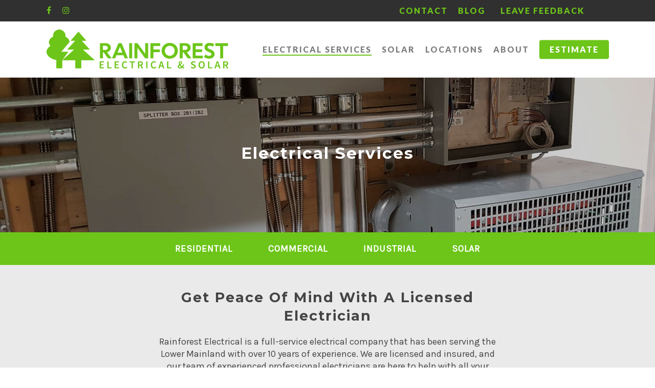

--- FILE ---
content_type: text/html; charset=UTF-8
request_url: https://rainforestelectrical.ca/services
body_size: 30669
content:
<!doctype html>
<html dir="ltr" lang="en-US" prefix="og: https://ogp.me/ns#" class="no-js">
<head>
<meta name="google-site-verification" content="25CuU0awNc6gz2OrUFhDPVvkewS6DZba2r7ZbIRKyvM" />
<meta charset="UTF-8">
<meta name="viewport" content="width=device-width, initial-scale=1, maximum-scale=1, user-scalable=0" /><title>Electrical Services - Vancouver, BC - Rainforest Electrical</title>
<!-- All in One SEO 4.5.4 - aioseo.com -->
<meta name="description" content="When you need electrical services, you can always count on Rainforest Electrical. We have a team of experienced electricians who are more than capable of meeting your needs. Contact us today to schedule an appointment!" />
<meta name="robots" content="max-image-preview:large" />
<link rel="canonical" href="https://rainforestelectrical.ca/services" />
<meta name="generator" content="All in One SEO (AIOSEO) 4.5.4" />
<meta property="og:locale" content="en_US" />
<meta property="og:site_name" content="Rainforest Electrical - Vancouver Electrician" />
<meta property="og:type" content="article" />
<meta property="og:title" content="Electrical Services - Vancouver, BC - Rainforest Electrical" />
<meta property="og:description" content="When you need electrical services, you can always count on Rainforest Electrical. We have a team of experienced electricians who are more than capable of meeting your needs. Contact us today to schedule an appointment!" />
<meta property="og:url" content="https://rainforestelectrical.ca/services" />
<meta property="article:published_time" content="2022-03-29T18:32:39+00:00" />
<meta property="article:modified_time" content="2023-10-08T19:44:02+00:00" />
<meta property="article:publisher" content="https://www.facebook.com/Rainforest-Electrical-and-Solar-106198915373178" />
<meta name="twitter:card" content="summary" />
<meta name="twitter:title" content="Electrical Services - Vancouver, BC - Rainforest Electrical" />
<meta name="twitter:description" content="When you need electrical services, you can always count on Rainforest Electrical. We have a team of experienced electricians who are more than capable of meeting your needs. Contact us today to schedule an appointment!" />
<script type="application/ld+json" class="aioseo-schema">
{"@context":"https:\/\/schema.org","@graph":[{"@type":"BreadcrumbList","@id":"https:\/\/rainforestelectrical.ca\/services#breadcrumblist","itemListElement":[{"@type":"ListItem","@id":"https:\/\/rainforestelectrical.ca\/#listItem","position":1,"name":"Home","item":"https:\/\/rainforestelectrical.ca\/","nextItem":"https:\/\/rainforestelectrical.ca\/services#listItem"},{"@type":"ListItem","@id":"https:\/\/rainforestelectrical.ca\/services#listItem","position":2,"name":"Services","previousItem":"https:\/\/rainforestelectrical.ca\/#listItem"}]},{"@type":"Organization","@id":"https:\/\/rainforestelectrical.ca\/#organization","name":"Rainforest Electrical","url":"https:\/\/rainforestelectrical.ca\/","sameAs":["https:\/\/www.facebook.com\/Rainforest-Electrical-and-Solar-106198915373178"]},{"@type":"WebPage","@id":"https:\/\/rainforestelectrical.ca\/services#webpage","url":"https:\/\/rainforestelectrical.ca\/services","name":"Electrical Services - Vancouver, BC - Rainforest Electrical","description":"When you need electrical services, you can always count on Rainforest Electrical. We have a team of experienced electricians who are more than capable of meeting your needs. Contact us today to schedule an appointment!","inLanguage":"en-US","isPartOf":{"@id":"https:\/\/rainforestelectrical.ca\/#website"},"breadcrumb":{"@id":"https:\/\/rainforestelectrical.ca\/services#breadcrumblist"},"datePublished":"2022-03-29T18:32:39+00:00","dateModified":"2023-10-08T19:44:02+00:00"},{"@type":"WebSite","@id":"https:\/\/rainforestelectrical.ca\/#website","url":"https:\/\/rainforestelectrical.ca\/","name":"Rainforest Electrical","description":"Vancouver Electrician","inLanguage":"en-US","publisher":{"@id":"https:\/\/rainforestelectrical.ca\/#organization"}}]}
</script>
<!-- All in One SEO -->
<link rel='dns-prefetch' href='//fonts.googleapis.com' />
<link rel="alternate" type="application/rss+xml" title="Rainforest Electrical &raquo; Feed" href="https://rainforestelectrical.ca/feed" />
<link rel="preload" href="https://rainforestelectrical.ca/wp-content/themes/salient/css/fonts/icomoon.woff?v=1.1" as="font" type="font/woff" crossorigin="anonymous"><!-- <link rel='stylesheet' id='reusablec-block-css-css' href='https://rainforestelectrical.ca/wp-content/plugins/reusable-content-blocks/includes/css/reusablec-block.css?ver=6.4.2' type='text/css' media='all' /> -->
<!-- <link rel='stylesheet' id='sbi_styles-css' href='https://rainforestelectrical.ca/wp-content/plugins/instagram-feed/css/sbi-styles.min.css?ver=6.2.7' type='text/css' media='all' /> -->
<!-- <link rel='stylesheet' id='pb_animate-css' href='https://rainforestelectrical.ca/wp-content/plugins/ays-popup-box/public/css/animate.css?ver=4.1.1' type='text/css' media='all' /> -->
<!-- <link rel='stylesheet' id='contact-form-7-css' href='https://rainforestelectrical.ca/wp-content/plugins/contact-form-7/includes/css/styles.css?ver=5.8.6' type='text/css' media='all' /> -->
<!-- <link rel='stylesheet' id='font-awesome-css' href='https://rainforestelectrical.ca/wp-content/themes/salient/css/font-awesome.min.css?ver=4.7.1' type='text/css' media='all' /> -->
<!-- <link rel='stylesheet' id='salient-grid-system-css' href='https://rainforestelectrical.ca/wp-content/themes/salient/css/grid-system.css?ver=13.0.5' type='text/css' media='all' /> -->
<!-- <link rel='stylesheet' id='main-styles-css' href='https://rainforestelectrical.ca/wp-content/themes/salient/css/style.css?ver=13.0.5' type='text/css' media='all' /> -->
<link rel="stylesheet" type="text/css" href="//rainforestelectrical.ca/wp-content/cache/wpfc-minified/e60zalcl/8dt9k.css" media="all"/>
<style id='main-styles-inline-css' type='text/css'>
html body[data-header-resize="1"] .container-wrap, html body[data-header-format="left-header"][data-header-resize="0"] .container-wrap, html body[data-header-resize="0"] .container-wrap, body[data-header-format="left-header"][data-header-resize="0"] .container-wrap { padding-top: 0; } .main-content > .row > #breadcrumbs.yoast { padding: 20px 0; }
</style>
<!-- <link rel='stylesheet' id='nectar-header-secondary-nav-css' href='https://rainforestelectrical.ca/wp-content/themes/salient/css/header/header-secondary-nav.css?ver=13.0.5' type='text/css' media='all' /> -->
<link rel="stylesheet" type="text/css" href="//rainforestelectrical.ca/wp-content/cache/wpfc-minified/2b6ie0f7/8dt6s.css" media="all"/>
<link rel='stylesheet' id='nectar_default_font_open_sans-css' href='https://fonts.googleapis.com/css?family=Open+Sans%3A300%2C400%2C600%2C700&#038;subset=latin%2Clatin-ext&#038;display=swap' type='text/css' media='all' />
<!-- <link rel='stylesheet' id='responsive-css' href='https://rainforestelectrical.ca/wp-content/themes/salient/css/responsive.css?ver=13.0.5' type='text/css' media='all' /> -->
<!-- <link rel='stylesheet' id='skin-material-css' href='https://rainforestelectrical.ca/wp-content/themes/salient/css/skin-material.css?ver=13.0.5' type='text/css' media='all' /> -->
<!-- <link rel='stylesheet' id='salient-wp-menu-dynamic-css' href='https://rainforestelectrical.ca/wp-content/uploads/salient/menu-dynamic.css?ver=32581' type='text/css' media='all' /> -->
<!-- <link rel='stylesheet' id='js_composer_front-css' href='https://rainforestelectrical.ca/wp-content/plugins/js_composer_salient/assets/css/js_composer.min.css?ver=6.6.0' type='text/css' media='all' /> -->
<!-- <link rel='stylesheet' id='popup-maker-site-css' href='//rainforestelectrical.ca/wp-content/uploads/pum/pum-site-styles.css?generated=1696792198&#038;ver=1.18.2' type='text/css' media='all' /> -->
<!-- <link rel='stylesheet' id='dynamic-css-css' href='https://rainforestelectrical.ca/wp-content/themes/salient/css/salient-dynamic-styles.css?ver=38965' type='text/css' media='all' /> -->
<link rel="stylesheet" type="text/css" href="//rainforestelectrical.ca/wp-content/cache/wpfc-minified/rwsb27z/8dt6s.css" media="all"/>
<style id='dynamic-css-inline-css' type='text/css'>
#header-space{background-color:#ffffff}@media only screen and (min-width:1000px){body #ajax-content-wrap.no-scroll{min-height:calc(100vh - 152px);height:calc(100vh - 152px)!important;}}@media only screen and (min-width:1000px){#page-header-wrap.fullscreen-header,#page-header-wrap.fullscreen-header #page-header-bg,html:not(.nectar-box-roll-loaded) .nectar-box-roll > #page-header-bg.fullscreen-header,.nectar_fullscreen_zoom_recent_projects,#nectar_fullscreen_rows:not(.afterLoaded) > div{height:calc(100vh - 151px);}.wpb_row.vc_row-o-full-height.top-level,.wpb_row.vc_row-o-full-height.top-level > .col.span_12{min-height:calc(100vh - 151px);}html:not(.nectar-box-roll-loaded) .nectar-box-roll > #page-header-bg.fullscreen-header{top:152px;}.nectar-slider-wrap[data-fullscreen="true"]:not(.loaded),.nectar-slider-wrap[data-fullscreen="true"]:not(.loaded) .swiper-container{height:calc(100vh - 150px)!important;}.admin-bar .nectar-slider-wrap[data-fullscreen="true"]:not(.loaded),.admin-bar .nectar-slider-wrap[data-fullscreen="true"]:not(.loaded) .swiper-container{height:calc(100vh - 150px - 32px)!important;}}.img-with-aniamtion-wrap[data-border-radius="none"] .img-with-animation,.img-with-aniamtion-wrap[data-border-radius="none"] .hover-wrap{border-radius:none;}.nectar-shape-divider-wrap{position:absolute;top:auto;bottom:0;left:0;right:0;width:100%;height:150px;z-index:3;transform:translateZ(0);}.post-area.span_9 .nectar-shape-divider-wrap{overflow:hidden;}.nectar-shape-divider-wrap[data-front="true"]{z-index:50;}.nectar-shape-divider-wrap[data-style="waves_opacity"] svg path:first-child{opacity:0.6;}.nectar-shape-divider-wrap[data-style="curve_opacity"] svg path:nth-child(1),.nectar-shape-divider-wrap[data-style="waves_opacity_alt"] svg path:nth-child(1){opacity:0.15;}.nectar-shape-divider-wrap[data-style="curve_opacity"] svg path:nth-child(2),.nectar-shape-divider-wrap[data-style="waves_opacity_alt"] svg path:nth-child(2){opacity:0.3;}.nectar-shape-divider{width:100%;left:0;bottom:-1px;height:100%;position:absolute;}.nectar-shape-divider-wrap.no-color .nectar-shape-divider{fill:#fff;}@media only screen and (max-width:999px){.nectar-shape-divider-wrap:not([data-using-percent-val="true"]) .nectar-shape-divider{height:75%;}.nectar-shape-divider-wrap[data-style="clouds"]:not([data-using-percent-val="true"]) .nectar-shape-divider{height:55%;}}@media only screen and (max-width:690px){.nectar-shape-divider-wrap:not([data-using-percent-val="true"]) .nectar-shape-divider{height:33%;}.nectar-shape-divider-wrap[data-style="clouds"]:not([data-using-percent-val="true"]) .nectar-shape-divider{height:33%;}}#ajax-content-wrap .nectar-shape-divider-wrap[data-height="1"] .nectar-shape-divider,#ajax-content-wrap .nectar-shape-divider-wrap[data-height="1px"] .nectar-shape-divider{height:1px;}.nectar-shape-divider-wrap[data-position="top"]{top:-1px;bottom:auto;}.nectar-shape-divider-wrap[data-position="top"]{transform:rotate(180deg)}.screen-reader-text,.nectar-skip-to-content:not(:focus){border:0;clip:rect(1px,1px,1px,1px);clip-path:inset(50%);height:1px;margin:-1px;overflow:hidden;padding:0;position:absolute!important;width:1px;word-wrap:normal!important;}
.block { display: inline-block !important; }
.white { color: #fff !important; }
.green { color: #6cc518 !important; }
.material .wpb_row { margin-bottom: 0px !important; }
.upper { text-transform: uppercase; }
.footercta { display: none; position: fixed; z-index: 1001; width: 100%; padding: 10px 0 10px 0; bottom: 0px; background: #fff; text-align: center; border-top: 1px solid #6cc518; }
.footercta a { font-weight: 700; }
.headblog { padding-left: 10px; padding-right: 10px; }
.center { text-align: center !important; }
.row .col img.img-with-animation.nectar-lazy:not([srcset]) { width: auto !important; }
/* .main-content { padding-right: 10px; float: right !important; } */
.shadow { text-shadow: 2px 2px 2px #333; }
.sservices { text-align: center; margin-bottom: 0px !important; margin-left: 0px !important; padding-left: 0px !important; }
.sservices li { list-style: none; display: inline-block;  padding: 20px 3% 20px 3%; background-position: bottom center; background-repeat: none;}
.sservices li a { color: #fff; text-transform: uppercase; font-weight: 700; letter-spacing: 1px; }
.post h2, .post h3, .post h4 { margin-bottom: 30px; }
.wpcf7-spinner { position: absolute; }
.ays-pb-modal .nectar-button[data-color-override="false"].regular-button { background: #fff !important; color: #000 !important;}
#header-secondary-outer .nectar-center-text a { float: right !important; }
.grecaptcha-badge { 
visibility: hidden;
}
h1, h2, h3 {  }
body.material #header-secondary-outer .nectar-center-text { text-align: center !important; }
#header-secondary-outer .nectar-center-text a { color: #fff !important; }
.container-wrap { padding-bottom: 0px !important; }
#footer-outer #footer-widgets .widget h4, #footer-outer .col .widget_recent_entries span, #footer-outer .col .recent_posts_extra_widget .post-widget-text span {
color: #6cc518!important;
}
/* main-menu */
#top nav ul li a, header#top nav ul li a { color:   !important; }
/* drop-down */
#slide-out-widget-area.fullscreen-alt .inner .off-canvas-menu-container li a, body[data-dropdown-style="minimal"] header#top .sf-menu li ul li a {  }
#top nav ul li:hover a { color: #333 !important; } 
/* drop-down hover */
#header-outer:not([data-format="left-header"]) #top nav > ul > li:not(.megamenu) ul a:hover { background: #fff !important; color:  }
/* mobile menu */
#slide-out-widget-area.fullscreen-alt .inner { top: 35% !important; }
#slide-out-widget-area.fullscreen-alt .menuwrapper li { margin-bottom: 0px !important; }
#slide-out-widget-area .menuwrapper .menu { margin-top: 10px !important; }
#header-outer:not([data-format="left-header"]) #top nav > ul > li:not(.megamenu) ul .current-menu-item > a { background-color: #fff !important; }
body #header-secondary-outer .nectar-center-text { max-width: 95% !important; }
.d50 { width: 50%; float: left; padding-left: 10px; padding-right: 10px; }
.d33 { width: 33.3%; float: left; padding-left: 10px; padding-right: 10px; }
.d100 { width: 100%; float: left; padding-left: 10px; padding-right: 10px; }
.onlineform .wpcf7-submit { width: 100% !important; font-weight: 700 !important; padding: 10px 0 10px 0 !important; letter-spacing: 2px; border-radius: 3px !important;  }
body[data-header-resize="1"] .container-wrap { padding-top: 0px !important; }
.onlineform .row { padding-bottom: 10px !important; }
.popimage { width: 250px !important; }
/* footer */
#header-outer.transparent #top nav > ul > li > a, #header-outer.transparent #top nav > .sf-menu > li > a { opacity: 1 !important; text-align: center; }
#header-secondary-outer .nectar-center-text a { color: #6cc518 !important; margin-right: 10px; }
@media only screen and (min-width: 1000px){
#footer-widgets .row { padding: 40px 0 0 0 !important; }
#copyright .row { padding: 20px 0 20px 0 !important; }
}
@media (max-width: 1000px){
.main-content > .row > #breadcrumbs.yoast { display: none !important; }
}
@media (max-width: 800px) and (min-width: 690px) {
.sservices li {  padding: 15px 5px 15px 5px; font-size: 14px; }
}
@media (max-width: 690px){
#footer-outer { text-align: center !important; }
.sservices li {  background: none !important; display: block !important; padding: 6px 3% 6px 3%; background: none !important; }
}
@media only screen and (max-width: 690px){
.footercta { display: block; }
}
@media only screen and (max-width: 690px) {
.wpb_column:not([class*="vc_col-xs"]) { margin-bottom: 0px !important; }
}
#footer-outer .widget h4 { font-size: 20px ; color: #fff !important; }
#footer-outer[data-cols="1"][data-disable-copyright="false"] #copyright { padding-bottom: 30px !important; }
#footer-outer #copyright p { color: #ccc !important; }
#footer-outer .openpopup, #footer-outer .openpopup:active, #footer-outer .openpopup:visited { color: #fff !important; }
</style>
<link rel='stylesheet' id='redux-google-fonts-salient_redux-css' href='https://fonts.googleapis.com/css?family=Lato%3A900%7CRoboto%7CKarla%3A400%7CMontserrat%3A700&#038;display=swap&#038;ver=1701412977' type='text/css' media='all' />
<script src='//rainforestelectrical.ca/wp-content/cache/wpfc-minified/8xas54bi/8dt6s.js' type="text/javascript"></script>
<!-- <script type="text/javascript" src="https://rainforestelectrical.ca/wp-includes/js/jquery/jquery.min.js?ver=3.7.1" id="jquery-core-js"></script> -->
<!-- <script type="text/javascript" src="https://rainforestelectrical.ca/wp-includes/js/jquery/jquery-migrate.min.js?ver=3.4.1" id="jquery-migrate-js"></script> -->
<script type="text/javascript" id="ays-pb-js-extra">
/* <![CDATA[ */
var pbLocalizeObj = {"seconds":"seconds","thisWillClose":"This will close in","icons":{"close_icon":"<svg class=\"ays_pb_material_close_icon\" xmlns=\"https:\/\/www.w3.org\/2000\/svg\" height=\"36px\" viewBox=\"0 0 24 24\" width=\"36px\" fill=\"#000000\" alt=\"Pop-up Close\"><path d=\"M0 0h24v24H0z\" fill=\"none\"\/><path d=\"M19 6.41L17.59 5 12 10.59 6.41 5 5 6.41 10.59 12 5 17.59 6.41 19 12 13.41 17.59 19 19 17.59 13.41 12z\"\/><\/svg>","close_circle_icon":"<svg class=\"ays_pb_material_close_circle_icon\" xmlns=\"https:\/\/www.w3.org\/2000\/svg\" height=\"24\" viewBox=\"0 0 24 24\" width=\"36\" alt=\"Pop-up Close\"><path d=\"M0 0h24v24H0z\" fill=\"none\"\/><path d=\"M12 2C6.47 2 2 6.47 2 12s4.47 10 10 10 10-4.47 10-10S17.53 2 12 2zm5 13.59L15.59 17 12 13.41 8.41 17 7 15.59 10.59 12 7 8.41 8.41 7 12 10.59 15.59 7 17 8.41 13.41 12 17 15.59z\"\/><\/svg>","volume_up_icon":"<svg class=\"ays_pb_fa_volume\" xmlns=\"https:\/\/www.w3.org\/2000\/svg\" height=\"24\" viewBox=\"0 0 24 24\" width=\"36\"><path d=\"M0 0h24v24H0z\" fill=\"none\"\/><path d=\"M3 9v6h4l5 5V4L7 9H3zm13.5 3c0-1.77-1.02-3.29-2.5-4.03v8.05c1.48-.73 2.5-2.25 2.5-4.02zM14 3.23v2.06c2.89.86 5 3.54 5 6.71s-2.11 5.85-5 6.71v2.06c4.01-.91 7-4.49 7-8.77s-2.99-7.86-7-8.77z\"\/><\/svg>","volume_mute_icon":"<svg xmlns=\"https:\/\/www.w3.org\/2000\/svg\" height=\"24\" viewBox=\"0 0 24 24\" width=\"24\"><path d=\"M0 0h24v24H0z\" fill=\"none\"\/><path d=\"M7 9v6h4l5 5V4l-5 5H7z\"\/><\/svg>"}};
/* ]]> */
</script>
<script src='//rainforestelectrical.ca/wp-content/cache/wpfc-minified/eqgtkag7/8dt6s.js' type="text/javascript"></script>
<!-- <script type="text/javascript" src="https://rainforestelectrical.ca/wp-content/plugins/ays-popup-box/public/js/ays-pb-public.js?ver=4.1.1" id="ays-pb-js"></script> -->
<link rel="https://api.w.org/" href="https://rainforestelectrical.ca/wp-json/" /><link rel="alternate" type="application/json" href="https://rainforestelectrical.ca/wp-json/wp/v2/pages/621" /><link rel="EditURI" type="application/rsd+xml" title="RSD" href="https://rainforestelectrical.ca/xmlrpc.php?rsd" />
<meta name="generator" content="WordPress 6.4.2" />
<link rel='shortlink' href='https://rainforestelectrical.ca/?p=621' />
<link rel="alternate" type="application/json+oembed" href="https://rainforestelectrical.ca/wp-json/oembed/1.0/embed?url=https%3A%2F%2Frainforestelectrical.ca%2Fservices" />
<link rel="alternate" type="text/xml+oembed" href="https://rainforestelectrical.ca/wp-json/oembed/1.0/embed?url=https%3A%2F%2Frainforestelectrical.ca%2Fservices&#038;format=xml" />
<meta name="cdp-version" content="1.4.5" /><script type="text/javascript"> var root = document.getElementsByTagName( "html" )[0]; root.setAttribute( "class", "js" ); </script><meta name="generator" content="Powered by WPBakery Page Builder - drag and drop page builder for WordPress."/>
<meta name="generator" content="Powered by Slider Revolution 6.5.4 - responsive, Mobile-Friendly Slider Plugin for WordPress with comfortable drag and drop interface." />
<link rel="icon" href="https://rainforestelectrical.ca/wp-content/uploads/2022/03/cropped-Rainforest-Electrical-2-32x32.png" sizes="32x32" />
<link rel="icon" href="https://rainforestelectrical.ca/wp-content/uploads/2022/03/cropped-Rainforest-Electrical-2-192x192.png" sizes="192x192" />
<link rel="apple-touch-icon" href="https://rainforestelectrical.ca/wp-content/uploads/2022/03/cropped-Rainforest-Electrical-2-180x180.png" />
<meta name="msapplication-TileImage" content="https://rainforestelectrical.ca/wp-content/uploads/2022/03/cropped-Rainforest-Electrical-2-270x270.png" />
<script type="text/javascript">function setREVStartSize(e){
//window.requestAnimationFrame(function() {				 
window.RSIW = window.RSIW===undefined ? window.innerWidth : window.RSIW;	
window.RSIH = window.RSIH===undefined ? window.innerHeight : window.RSIH;	
try {								
var pw = document.getElementById(e.c).parentNode.offsetWidth,
newh;
pw = pw===0 || isNaN(pw) ? window.RSIW : pw;
e.tabw = e.tabw===undefined ? 0 : parseInt(e.tabw);
e.thumbw = e.thumbw===undefined ? 0 : parseInt(e.thumbw);
e.tabh = e.tabh===undefined ? 0 : parseInt(e.tabh);
e.thumbh = e.thumbh===undefined ? 0 : parseInt(e.thumbh);
e.tabhide = e.tabhide===undefined ? 0 : parseInt(e.tabhide);
e.thumbhide = e.thumbhide===undefined ? 0 : parseInt(e.thumbhide);
e.mh = e.mh===undefined || e.mh=="" || e.mh==="auto" ? 0 : parseInt(e.mh,0);		
if(e.layout==="fullscreen" || e.l==="fullscreen") 						
newh = Math.max(e.mh,window.RSIH);					
else{					
e.gw = Array.isArray(e.gw) ? e.gw : [e.gw];
for (var i in e.rl) if (e.gw[i]===undefined || e.gw[i]===0) e.gw[i] = e.gw[i-1];					
e.gh = e.el===undefined || e.el==="" || (Array.isArray(e.el) && e.el.length==0)? e.gh : e.el;
e.gh = Array.isArray(e.gh) ? e.gh : [e.gh];
for (var i in e.rl) if (e.gh[i]===undefined || e.gh[i]===0) e.gh[i] = e.gh[i-1];
var nl = new Array(e.rl.length),
ix = 0,						
sl;					
e.tabw = e.tabhide>=pw ? 0 : e.tabw;
e.thumbw = e.thumbhide>=pw ? 0 : e.thumbw;
e.tabh = e.tabhide>=pw ? 0 : e.tabh;
e.thumbh = e.thumbhide>=pw ? 0 : e.thumbh;					
for (var i in e.rl) nl[i] = e.rl[i]<window.RSIW ? 0 : e.rl[i];
sl = nl[0];									
for (var i in nl) if (sl>nl[i] && nl[i]>0) { sl = nl[i]; ix=i;}															
var m = pw>(e.gw[ix]+e.tabw+e.thumbw) ? 1 : (pw-(e.tabw+e.thumbw)) / (e.gw[ix]);					
newh =  (e.gh[ix] * m) + (e.tabh + e.thumbh);
}
var el = document.getElementById(e.c);
if (el!==null && el) el.style.height = newh+"px";					
el = document.getElementById(e.c+"_wrapper");
if (el!==null && el) el.style.height = newh+"px";
} catch(e){
console.log("Failure at Presize of Slider:" + e)
}					   
//});
};</script>
<style type="text/css" id="wp-custom-css">
</style>
<style type="text/css" data-type="vc_custom-css">.serv h3 { font-size: 15px !important; line-height: 20px !important;  }
.menu li { list-type: none; display: block; text-align: center; margin-bottom: 10px; }
.menu li a { font-size: 18px !important; color: #8cc63f !important; text-transform: uppercase; font-weight: 700; }
.menu { margin-left: 0px !important; padding-left: 0px !important; }
@media only screen and (max-width: 999px) and (min-width: 690px){
.wpb_wrapper h3.vc_custom_heading { font-size: 16px !important; line-height: 16px !important; }
}
@media only screen and (max-width: 690px){
.wpb_wrapper h3.vc_custom_heading {  font-size: 16px !important; line-height: 16px !important;  }
}</style><style type="text/css" data-type="vc_shortcodes-custom-css">.vc_custom_1648586214323{margin-bottom: 20px !important;}.vc_custom_1648590564315{margin-bottom: 40px !important;}</style><noscript><style> .wpb_animate_when_almost_visible { opacity: 1; }</style></noscript>	
<script type="application/ld+json">{
"@context": "http://schema.org",
"@type": "LocalBusiness",
"name": "Rainforest Electrical and Solar",
"openingHours": "Mo 0800-1600 Tu 0800-1600 We 0800-1600 Th 0800-1600 Fr 0800-1600",
"additionalProperty": "https://en.wikipedia.org/wiki/Electrician",
"additionalType": "http://productontology.org/id/Electrician",
"areaServed": {
"@type": "GeoCircle",
"name": "Rainforest Electrical and Solar service area",
"geoMidpoint": {
"@type": "GeoCoordinates",
"postalCode": "V7P 3T2",
"latitude": "49.3151567",
"longitude": "-123.1007738",
"description": "Our office location can be found here.",
"name": "Rainforest Electrical and Solar geo location"
},
"geoRadius": "20000",
"description": "Rainforest Electrical and Solar proudly serves the entire city of North Vancouver British Columbia"
},
"email": "leroux@rainforestelectrical.ca",
"address": {
"@type": "PostalAddress",
"postalCode": "V7P 3T2",
"addressRegion": "British Columbia",
"addressCountry": "Canada",
"streetAddress": "998 Harbourside Drive ##125",
"addressLocality": "North Vancouver"
},
"paymentAccepted": "Cash, Credit Card",
"telephone": "17787883977",
"image": {
"@type": "ImageObject",
"name": "Rainforest Electrical and Solar image",
"url": "https://rainforestelectrical.ca/wp-content/uploads/2022/06/vancouver-electrician.jpg"
},
"ContactPoint": {
"@type": "ContactPoint",
"name": "Rainforest Electrical and Solar inquiry",
"availableLanguage": "https://en.wikipedia.org/wiki/List_of_dialects_of_the_English_language",
"telephone": "+17787883977",
"contactType": "customer support",
"@id": "https://rainforestelectrical.ca/contact/"
},
"geo": {
"@type": "GeoCoordinates",
"latitude": "49.3151567",
"longitude": "-123.1007738",
"description": "Our office location can be found here.",
"name": "Rainforest Electrical and Solar geo location"
},
"description": "Rainforest Electrical and Solar is an Electrical Contracting business serving the Lower Mainland. We specialize in electrical renovations and repairs, service upgrades, EV charger installs, electrical system upgrades, re-wires, solar panel installation and new build electrical services, plus more.
If you're looking for high-quality electrical services, look no further than Rainforest Electrical. We specialize in both residential and commercial services, so whatever your needs may be, we can help. We're passionate about providing our customers with the best possible service, and we're always available to answer any questions you may have.
We provide service to all of Metro Vancouver.  Let us help for all of your electrical needs.",
"priceRange": "",
"url": "http://www.rainforestelectrical.ca/",
"currenciesAccepted": "CAD",
"hasMap": "https://maps.google.com/?cid=15246355692914408317",
"logo": "https://rainforestelectrical.ca/wp-content/uploads/2022/03/Rainforest-Electrical-2.png",
"serviceArea": {
"@type": "GeoCircle",
"name": "Rainforest Electrical and Solar service area",
"geoMidpoint": {
"@type": "GeoCoordinates",
"postalCode": "V7P 3T2",
"latitude": "49.3151567",
"longitude": "-123.1007738",
"description": "Our office location can be found here.",
"name": "Rainforest Electrical and Solar geo location"
},
"geoRadius": "20000",
"description": "Rainforest Electrical and Solar proudly serves the entire city of North Vancouver"
},
"sameAs": [
""
],
"@id": "http://www.rainforestelectrical.ca/"
}</script>
</head><body class="page-template-default page page-id-621 page-parent material wpb-js-composer js-comp-ver-6.6.0 vc_responsive" data-footer-reveal="false" data-footer-reveal-shadow="none" data-header-format="default" data-body-border="off" data-boxed-style="" data-header-breakpoint="1000" data-dropdown-style="minimal" data-cae="easeOutCubic" data-cad="750" data-megamenu-width="contained" data-aie="none" data-ls="fancybox" data-apte="standard" data-hhun="0" data-fancy-form-rcs="default" data-form-style="default" data-form-submit="regular" data-is="minimal" data-button-style="slightly_rounded_shadow" data-user-account-button="false" data-flex-cols="true" data-col-gap="default" data-header-inherit-rc="false" data-header-search="false" data-animated-anchors="true" data-ajax-transitions="false" data-full-width-header="false" data-slide-out-widget-area="true" data-slide-out-widget-area-style="fullscreen" data-user-set-ocm="off" data-loading-animation="none" data-bg-header="false" data-responsive="1" data-ext-responsive="true" data-ext-padding="90" data-header-resize="1" data-header-color="custom" data-cart="false" data-remove-m-parallax="" data-remove-m-video-bgs="" data-m-animate="0" data-force-header-trans-color="light" data-smooth-scrolling="0" data-permanent-transparent="false" >
<script type="text/javascript">
(function(window, document) {
if(navigator.userAgent.match(/(Android|iPod|iPhone|iPad|BlackBerry|IEMobile|Opera Mini)/)) {
document.body.className += " using-mobile-browser ";
}
if( !("ontouchstart" in window) ) {
var body = document.querySelector("body");
var winW = window.innerWidth;
var bodyW = body.clientWidth;
if (winW > bodyW + 4) {
body.setAttribute("style", "--scroll-bar-w: " + (winW - bodyW - 4) + "px");
} else {
body.setAttribute("style", "--scroll-bar-w: 0px");
}
}
})(window, document);
</script><a href="#ajax-content-wrap" class="nectar-skip-to-content">Skip to main content</a><div class="ocm-effect-wrap"><div class="ocm-effect-wrap-inner">	
<div id="header-space"  data-header-mobile-fixed='1'></div> 
<div id="header-outer" data-has-menu="true" data-has-buttons="no" data-header-button_style="default" data-using-pr-menu="false" data-mobile-fixed="1" data-ptnm="false" data-lhe="animated_underline" data-user-set-bg="#ffffff" data-format="default" data-permanent-transparent="false" data-megamenu-rt="0" data-remove-fixed="0" data-header-resize="1" data-cart="false" data-transparency-option="" data-box-shadow="large" data-shrink-num="6" data-using-secondary="1" data-using-logo="1" data-logo-height="80" data-m-logo-height="50" data-padding="15" data-full-width="false" data-condense="false" >
<div id="header-secondary-outer" class="default" data-mobile="default" data-remove-fixed="0" data-lhe="animated_underline" data-secondary-text="true" data-full-width="false" data-mobile-fixed="1" data-permanent-transparent="false" >
<div class="container">
<nav>
<ul id="social"><li><a target="_blank" href="https://www.facebook.com/electriciansvancouver"><span class="screen-reader-text">facebook</span><i class="fa fa-facebook" aria-hidden="true"></i> </a></li><li><a target="_blank" href="https://www.instagram.com/rainforest.electrical/"><span class="screen-reader-text">instagram</span><i class="fa fa-instagram" aria-hidden="true"></i> </a></li></ul><div class="nectar-center-text">  <a href="https://rainforestelectrical.ca/leave-review" class="headblog">LEAVE FEEDBACK</a>  <a href="https://rainforestelectrical.ca/blog" class="headblog">BLOG</a>  <a href="https://rainforestelectrical.ca/contact" class="headcontact">CONTACT</a></div>				
</nav>
</div>
</div>
<div id="search-outer" class="nectar">
<div id="search">
<div class="container">
<div id="search-box">
<div class="inner-wrap">
<div class="col span_12">
<form role="search" action="https://rainforestelectrical.ca/" method="GET">
<input type="text" name="s"  value="" aria-label="Search" placeholder="Search" />
<span>Hit enter to search or ESC to close</span>
</form>
</div><!--/span_12-->
</div><!--/inner-wrap-->
</div><!--/search-box-->
<div id="close"><a href="#"><span class="screen-reader-text">Close Search</span>
<span class="close-wrap"> <span class="close-line close-line1"></span> <span class="close-line close-line2"></span> </span>				 </a></div>
</div><!--/container-->
</div><!--/search-->
</div><!--/search-outer-->
<header id="top">
<div class="container">
<div class="row">
<div class="col span_3">
<a id="logo" href="https://rainforestelectrical.ca" data-supplied-ml-starting-dark="false" data-supplied-ml-starting="false" data-supplied-ml="false" >
<img class="stnd skip-lazy dark-version" width="600" height="134" alt="Rainforest Electrical" src="https://rainforestelectrical.ca/wp-content/uploads/2022/03/Rainforest-Electrical-2.png"  />				</a>
</div><!--/span_3-->
<div class="col span_9 col_last">
<div class="slide-out-widget-area-toggle mobile-icon fullscreen" data-custom-color="false" data-icon-animation="simple-transform">
<div> <a href="#sidewidgetarea" aria-label="Navigation Menu" aria-expanded="false" class="closed">
<span class="screen-reader-text">Menu</span><span aria-hidden="true"> <i class="lines-button x2"> <i class="lines"></i> </i> </span>
</a></div>
</div>
<nav>
<ul class="sf-menu">
<li id="menu-item-1707" class="menu-item menu-item-type-post_type menu-item-object-page current-menu-item page_item page-item-621 current_page_item menu-item-has-children nectar-regular-menu-item menu-item-1707"><a href="https://rainforestelectrical.ca/services" aria-current="page"><span class="menu-title-text">Electrical Services</span></a>
<ul class="sub-menu">
<li id="menu-item-1723" class="menu-item menu-item-type-post_type menu-item-object-page nectar-regular-menu-item menu-item-1723"><a href="https://rainforestelectrical.ca/services/residential"><span class="menu-title-text">Residential Electrical Services</span></a></li>
<li id="menu-item-673" class="menu-item menu-item-type-post_type menu-item-object-page nectar-regular-menu-item menu-item-673"><a href="https://rainforestelectrical.ca/services/commercial"><span class="menu-title-text">Commercial Electrical Services</span></a></li>
<li id="menu-item-730" class="menu-item menu-item-type-post_type menu-item-object-page nectar-regular-menu-item menu-item-730"><a href="https://rainforestelectrical.ca/services/industrial"><span class="menu-title-text">Industrial Electrical Services</span></a></li>
<li id="menu-item-882" class="menu-item menu-item-type-post_type menu-item-object-page nectar-regular-menu-item menu-item-882"><a href="https://rainforestelectrical.ca/services/service-upgrades"><span class="menu-title-text">Electrical Service Upgrades</span></a></li>
<li id="menu-item-836" class="menu-item menu-item-type-post_type menu-item-object-page nectar-regular-menu-item menu-item-836"><a href="https://rainforestelectrical.ca/services/lighting-installation"><span class="menu-title-text">Lighting</span></a></li>
<li id="menu-item-846" class="menu-item menu-item-type-post_type menu-item-object-page nectar-regular-menu-item menu-item-846"><a href="https://rainforestelectrical.ca/services/mechanical-services"><span class="menu-title-text">Mechanical</span></a></li>
<li id="menu-item-845" class="menu-item menu-item-type-post_type menu-item-object-page nectar-regular-menu-item menu-item-845"><a href="https://rainforestelectrical.ca/services/maintenance-and-troubleshooting"><span class="menu-title-text">Maintenance / Troubleshooting</span></a></li>
<li id="menu-item-841" class="menu-item menu-item-type-post_type menu-item-object-page nectar-regular-menu-item menu-item-841"><a href="https://rainforestelectrical.ca/services/residential-renovations"><span class="menu-title-text">Renovations</span></a></li>
<li id="menu-item-840" class="menu-item menu-item-type-post_type menu-item-object-page nectar-regular-menu-item menu-item-840"><a href="https://rainforestelectrical.ca/services/residential-new-construction"><span class="menu-title-text">New Construction</span></a></li>
<li id="menu-item-842" class="menu-item menu-item-type-post_type menu-item-object-page nectar-regular-menu-item menu-item-842"><a href="https://rainforestelectrical.ca/services/solar-installation"><span class="menu-title-text">Solar Panel Installation</span></a></li>
<li id="menu-item-843" class="menu-item menu-item-type-post_type menu-item-object-page nectar-regular-menu-item menu-item-843"><a href="https://rainforestelectrical.ca/services/automation-and-programming"><span class="menu-title-text">Automation / Programming</span></a></li>
<li id="menu-item-830" class="menu-item menu-item-type-post_type menu-item-object-page nectar-regular-menu-item menu-item-830"><a href="https://rainforestelectrical.ca/services/blind-installation"><span class="menu-title-text">Blinds</span></a></li>
<li id="menu-item-835" class="menu-item menu-item-type-post_type menu-item-object-page nectar-regular-menu-item menu-item-835"><a href="https://rainforestelectrical.ca/services/landscape-and-pools"><span class="menu-title-text">Landscape &#038; Pools</span></a></li>
<li id="menu-item-871" class="menu-item menu-item-type-post_type menu-item-object-page nectar-regular-menu-item menu-item-871"><a href="https://rainforestelectrical.ca/services/fire-alarm-installation"><span class="menu-title-text">Fire Alarms</span></a></li>
<li id="menu-item-1015" class="menu-item menu-item-type-post_type menu-item-object-page nectar-regular-menu-item menu-item-1015"><a href="https://rainforestelectrical.ca/services/low-voltage"><span class="menu-title-text">Low Voltage</span></a></li>
<li id="menu-item-973" class="menu-item menu-item-type-post_type menu-item-object-page nectar-regular-menu-item menu-item-973"><a href="https://rainforestelectrical.ca/services/thermal-imaging"><span class="menu-title-text">Thermal Imaging</span></a></li>
<li id="menu-item-962" class="menu-item menu-item-type-post_type menu-item-object-page nectar-regular-menu-item menu-item-962"><a href="https://rainforestelectrical.ca/services/technical-design"><span class="menu-title-text">Electric Technical Design</span></a></li>
</ul>
</li>
<li id="menu-item-731" class="menu-item menu-item-type-post_type menu-item-object-page nectar-regular-menu-item menu-item-731"><a href="https://rainforestelectrical.ca/services/solar-installation"><span class="menu-title-text">Solar</span></a></li>
<li id="menu-item-1638" class="menu-item menu-item-type-post_type menu-item-object-page menu-item-has-children nectar-regular-menu-item menu-item-1638"><a href="https://rainforestelectrical.ca/locations"><span class="menu-title-text">Locations</span></a>
<ul class="sub-menu">
<li id="menu-item-1641" class="menu-item menu-item-type-post_type menu-item-object-page nectar-regular-menu-item menu-item-1641"><a href="https://rainforestelectrical.ca/locations/vancouver-electrician"><span class="menu-title-text">Vancouver</span></a></li>
<li id="menu-item-1640" class="menu-item menu-item-type-post_type menu-item-object-page nectar-regular-menu-item menu-item-1640"><a href="https://rainforestelectrical.ca/locations/north-vancouver-electrician"><span class="menu-title-text">North Vancouver</span></a></li>
<li id="menu-item-1639" class="menu-item menu-item-type-post_type menu-item-object-page nectar-regular-menu-item menu-item-1639"><a href="https://rainforestelectrical.ca/locations/west-vancouver-electrician"><span class="menu-title-text">West Vancouver Electrician</span></a></li>
</ul>
</li>
<li id="menu-item-677" class="menu-item menu-item-type-post_type menu-item-object-page nectar-regular-menu-item menu-item-677"><a href="https://rainforestelectrical.ca/about"><span class="menu-title-text">About</span></a></li>
<li id="menu-item-382" class="popmake-368 menu-item menu-item-type-custom menu-item-object-custom button_solid_color menu-item-382"><a href="#"><span class="menu-title-text">ESTIMATE</span></a></li>
</ul>
<ul class="buttons sf-menu" data-user-set-ocm="off">
</ul>
</nav>
</div><!--/span_9-->
</div><!--/row-->
</div><!--/container-->
</header>		
</div>
<div id="ajax-content-wrap">
<div class="blurred-wrap"><div class="container-wrap">
<div class="container main-content">
<div class="row">
<div id="fws_65b2c2b9c4b83"  data-column-margin="default" data-midnight="dark" data-top-percent="10%" data-bottom-percent="10%"  class="wpb_row vc_row-fluid vc_row top-level full-width-section parallax_section "  style="padding-top: calc(100vw * 0.10); padding-bottom: calc(100vw * 0.10); "><div class="row-bg-wrap" data-bg-animation="none" data-bg-overlay="true"><div class="inner-wrap using-image"><div class="row-bg using-image" data-parallax-speed="slow" style="background-position: center center; background-repeat: no-repeat; " data-nectar-img-src="https://rainforestelectrical.ca/wp-content/uploads/2022/03/electrical-panel-install-5.jpg"></div></div><div class="row-bg-overlay" style="background-color:rgba(0,0,0,0.67);  opacity: 0.3; "></div></div><div class="row_col_wrap_12 col span_12 dark center">
<div  class="vc_col-sm-12 wpb_column column_container vc_column_container col no-extra-padding inherit_tablet inherit_phone "  data-padding-pos="all" data-has-bg-color="false" data-bg-color="" data-bg-opacity="1" data-animation="" data-delay="0" >
<div class="vc_column-inner" >
<div class="wpb_wrapper">
<h1 style="color: #ffffff;text-align: center" class="vc_custom_heading" >Electrical Services</h1>
</div> 
</div>
</div> 
</div></div>
<div id="fws_65b2c2b9c5245"  data-column-margin="default" data-midnight="dark"  class="wpb_row vc_row-fluid vc_row full-width-section  "  style="padding-top: 0px; padding-bottom: 0px; "><div class="row-bg-wrap" data-bg-animation="none" data-bg-overlay="false"><div class="inner-wrap"><div class="row-bg using-bg-color"  style="background-color: #6cc518; "></div></div></div><div class="row_col_wrap_12 col span_12 dark left">
<div  class="vc_col-sm-12 wpb_column column_container vc_column_container col no-extra-padding inherit_tablet inherit_phone "  data-padding-pos="all" data-has-bg-color="false" data-bg-color="" data-bg-opacity="1" data-animation="" data-delay="0" >
<div class="vc_column-inner" >
<div class="wpb_wrapper">
<div class="wpb_text_column wpb_content_element " >
<div class="wpb_wrapper">
<style type="text/css" data-type="vc_shortcodes-custom-css">.vc_custom_1648595992228{margin-bottom: 0px !important;padding-bottom: 0px !important;}</style>
<div id="fws_65b2c2b9c5e8e"  data-column-margin="default" data-midnight="dark"  class="wpb_row vc_row-fluid vc_row full-width-section  "  style="padding-top: 0px; padding-bottom: 0px; "><div class="row-bg-wrap" data-bg-animation="none" data-bg-overlay="false"><div class="inner-wrap"><div class="row-bg using-bg-color"  style="background-color: #6cc518; "></div></div></div><div class="row_col_wrap_12 col span_12 dark left">
<div  class="vc_col-sm-12 wpb_column column_container vc_column_container col no-extra-padding inherit_tablet inherit_phone "  data-padding-pos="all" data-has-bg-color="false" data-bg-color="" data-bg-opacity="1" data-animation="" data-delay="0" >
<div class="vc_column-inner" >
<div class="wpb_wrapper">
<div class="wpb_raw_code wpb_content_element wpb_raw_html vc_custom_1648595992228" >
<div class="wpb_wrapper">
<ul class="sservices">
<li class="sres"><a href="https://rainforestelectrical.ca/services/residential" title="Residential Electrician">Residential</a></li>
<li class="scomm"><a href="https://rainforestelectrical.ca/services/commercial" title="Commercial Electrician">Commercial</a></li>
<li class="sind"><a href="https://rainforestelectrical.ca/services/industrial" title="Industrial Electrician">Industrial</a></li>
<li class="ssol"><a href="https://rainforestelectrical.ca/services/solar-installation" title="Solar Installation">Solar</a></li>
</ul>
</div>
</div>
</div> 
</div>
</div> 
</div></div>
<div id="fws_65b2c2b9c67a9"  data-column-margin="default" data-midnight="dark"  class="wpb_row vc_row-fluid vc_row full-width-content  vc_row-o-equal-height vc_row-flex  vc_row-o-content-top  "  style="padding-top: 0px; padding-bottom: 0px; "><div class="row-bg-wrap" data-bg-animation="none" data-bg-overlay="false"><div class="inner-wrap"><div class="row-bg"  style=""></div></div></div><div class="row_col_wrap_12 col span_12 dark left">
<div style="" class="vc_col-sm-12 vc_hidden-lg vc_hidden-md vc_hidden-sm wpb_column column_container vc_column_container col no-extra-padding inherit_tablet inherit_phone " data-using-bg="true" data-padding-pos="all" data-has-bg-color="true" data-bg-color="#eaeaea" data-bg-opacity="1" data-animation="" data-delay="0" >
<div class="vc_column-inner" ><div class="column-bg-overlay-wrap" data-bg-animation="none"><div class="column-bg-overlay" style="opacity: 1; background-color: #eaeaea;"></div></div>
<div class="wpb_wrapper">
<div class="img-with-aniamtion-wrap center" data-max-width="100%" data-max-width-mobile="default" data-shadow="none" data-animation="fade-in" >
<div class="inner">
<div class="hover-wrap"> 
<div class="hover-wrap-inner">
<img decoding="async" class="img-with-animation skip-lazy  nectar-lazy" data-delay="0" height="17" width="35" data-animation="fade-in" data-nectar-img-src="https://rainforestelectrical.ca/wp-content/uploads/2022/03/ttoparr-e1648532588208.png" src="data:image/svg+xml;charset=utf-8,%3Csvg%20xmlns%3D'http%3A%2F%2Fwww.w3.org%2F2000%2Fsvg'%20viewBox%3D'0%200%2035%2017'%2F%3E" alt=""  />
</div>
</div>
</div>
</div>
</div> 
</div>
</div> 
</div></div>
<span class="cp-load-after-post"></span><style type="text/css" data-type="rcb-_wpb_shortcodes_custom_css-628">.vc_custom_1648595992228{margin-bottom: 0px !important;padding-bottom: 0px !important;}</style>
</div>
</div>
</div> 
</div>
</div> 
</div></div>
<div id="residential"  data-column-margin="default" data-midnight="dark" data-top-percent="1%" data-bottom-percent="1%"  class="wpb_row vc_row-fluid vc_row full-width-section  "  style="padding-top: calc(100vw * 0.01); padding-bottom: calc(100vw * 0.01); "><div class="row-bg-wrap" data-bg-animation="none" data-bg-overlay="false"><div class="inner-wrap"><div class="row-bg using-bg-color"  style="background-color: #eaeaea; "></div></div></div><div class="row_col_wrap_12 col span_12 dark left">
<div  class="vc_col-sm-2 wpb_column column_container vc_column_container col no-extra-padding inherit_tablet inherit_phone "  data-padding-pos="all" data-has-bg-color="false" data-bg-color="" data-bg-opacity="1" data-animation="" data-delay="0" >
<div class="vc_column-inner" >
<div class="wpb_wrapper">
</div> 
</div>
</div> 
<div  class="vc_col-sm-8 wpb_column column_container vc_column_container col centered-text padding-3-percent inherit_tablet inherit_phone "  data-padding-pos="all" data-has-bg-color="false" data-bg-color="" data-bg-opacity="1" data-animation="" data-delay="0" >
<div class="vc_column-inner" >
<div class="wpb_wrapper">
<h2 style="text-align: center" class="vc_custom_heading vc_custom_1648586214323" >Get Peace of Mind with a Licensed Electrician</h2>
<div class="wpb_text_column wpb_content_element " >
<div class="wpb_wrapper">
<p>Rainforest Electrical is a full-service electrical company that has been serving the Lower Mainland with over 10 years of experience. We are licensed and insured, and our team of experienced professional electricians are here to help with all your electrical needs.</p>
<p>We understand that when it comes to your home or business, you need someone you can trust. That’s why we offer a wide range of services, from residential wiring to commercial and industrial projects. We always work hard to ensure that our customers are happy with the results – so you can rest assured knowing that your project is in good hands.</p>
</div>
</div>
</div> 
</div>
</div> 
<div  class="vc_col-sm-2 wpb_column column_container vc_column_container col no-extra-padding inherit_tablet inherit_phone "  data-padding-pos="all" data-has-bg-color="false" data-bg-color="" data-bg-opacity="1" data-animation="" data-delay="0" >
<div class="vc_column-inner" >
<div class="wpb_wrapper">
</div> 
</div>
</div> 
</div></div>
<div id="fws_65b2c2b9c8826"  data-column-margin="default" data-midnight="dark" data-top-percent="4%" data-bottom-percent="4%"  class="wpb_row vc_row-fluid vc_row  "  style="padding-top: calc(100vw * 0.04); padding-bottom: calc(100vw * 0.04); "><div class="row-bg-wrap" data-bg-animation="none" data-bg-overlay="false"><div class="inner-wrap"><div class="row-bg"  style=""></div></div></div><div class="row_col_wrap_12 col span_12 dark left">
<div  class="vc_col-sm-3 wpb_column column_container vc_column_container col no-extra-padding inherit_tablet inherit_phone "  data-padding-pos="all" data-has-bg-color="false" data-bg-color="" data-bg-opacity="1" data-animation="" data-delay="0" >
<div class="vc_column-inner" >
<div class="wpb_wrapper">
</div> 
</div>
</div> 
<div  class="vc_col-sm-6 wpb_column column_container vc_column_container col no-extra-padding inherit_tablet inherit_phone "  data-padding-pos="all" data-has-bg-color="false" data-bg-color="" data-bg-opacity="1" data-animation="" data-delay="0" >
<div class="vc_column-inner" >
<div class="wpb_wrapper">
<h2 style="text-align: center" class="vc_custom_heading vc_custom_1648590564315" >SERVICES</h2><div  class="vc_wp_custommenu wpb_content_element"><div class="widget widget_nav_menu"><div class="menu-services-container"><ul id="menu-services" class="menu"><li id="menu-item-948" class="menu-item menu-item-type-post_type menu-item-object-page menu-item-948"><a href="https://rainforestelectrical.ca/services/service-upgrades">Electrical Service Upgrades</a></li>
<li id="menu-item-942" class="menu-item menu-item-type-post_type menu-item-object-page menu-item-942"><a href="https://rainforestelectrical.ca/services/lighting-installation">Electrical Lighting Installation</a></li>
<li id="menu-item-943" class="menu-item menu-item-type-post_type menu-item-object-page menu-item-943"><a href="https://rainforestelectrical.ca/services/maintenance-and-troubleshooting">Electrical Maintenance and Troubleshooting</a></li>
<li id="menu-item-949" class="menu-item menu-item-type-post_type menu-item-object-page menu-item-949"><a href="https://rainforestelectrical.ca/services/solar-installation">Solar Panel Installation</a></li>
<li id="menu-item-945" class="menu-item menu-item-type-post_type menu-item-object-page menu-item-945"><a href="https://rainforestelectrical.ca/services/residential">Residential Electrical Services</a></li>
<li id="menu-item-946" class="menu-item menu-item-type-post_type menu-item-object-page menu-item-946"><a href="https://rainforestelectrical.ca/services/residential-new-construction">Residential New Construction</a></li>
<li id="menu-item-947" class="menu-item menu-item-type-post_type menu-item-object-page menu-item-947"><a href="https://rainforestelectrical.ca/services/residential-renovations">Residential Renovations</a></li>
<li id="menu-item-935" class="menu-item menu-item-type-post_type menu-item-object-page menu-item-935"><a href="https://rainforestelectrical.ca/services/commercial">Commercial Electrical Services</a></li>
<li id="menu-item-936" class="menu-item menu-item-type-post_type menu-item-object-page menu-item-936"><a href="https://rainforestelectrical.ca/services/commercial-new-construction">Commercial New Construction</a></li>
<li id="menu-item-937" class="menu-item menu-item-type-post_type menu-item-object-page menu-item-937"><a href="https://rainforestelectrical.ca/services/commercial-renovations">Commercial Renovations</a></li>
<li id="menu-item-940" class="menu-item menu-item-type-post_type menu-item-object-page menu-item-940"><a href="https://rainforestelectrical.ca/services/industrial">Industrial Electrical Services</a></li>
<li id="menu-item-944" class="menu-item menu-item-type-post_type menu-item-object-page menu-item-944"><a href="https://rainforestelectrical.ca/services/mechanical-services">Electric Mechanical Services</a></li>
<li id="menu-item-933" class="menu-item menu-item-type-post_type menu-item-object-page menu-item-933"><a href="https://rainforestelectrical.ca/services/automation-and-programming">Electrical Automation and Programming</a></li>
<li id="menu-item-934" class="menu-item menu-item-type-post_type menu-item-object-page menu-item-934"><a href="https://rainforestelectrical.ca/services/blind-installation">Electric Blind Installation</a></li>
<li id="menu-item-941" class="menu-item menu-item-type-post_type menu-item-object-page menu-item-941"><a href="https://rainforestelectrical.ca/services/landscape-and-pools">Landscape and Pools</a></li>
<li id="menu-item-938" class="menu-item menu-item-type-post_type menu-item-object-page menu-item-938"><a href="https://rainforestelectrical.ca/services/exit-emergency-lighting">Exit and Emergency Lighting</a></li>
<li id="menu-item-939" class="menu-item menu-item-type-post_type menu-item-object-page menu-item-939"><a href="https://rainforestelectrical.ca/services/fire-alarm-installation">Fire Alarms</a></li>
<li id="menu-item-961" class="menu-item menu-item-type-post_type menu-item-object-page menu-item-961"><a href="https://rainforestelectrical.ca/services/technical-design">Electric Technical Design</a></li>
</ul></div></div></div>
</div> 
</div>
</div> 
<div  class="vc_col-sm-3 wpb_column column_container vc_column_container col no-extra-padding inherit_tablet inherit_phone "  data-padding-pos="all" data-has-bg-color="false" data-bg-color="" data-bg-opacity="1" data-animation="" data-delay="0" >
<div class="vc_column-inner" >
<div class="wpb_wrapper">
</div> 
</div>
</div> 
</div></div>
<div id="fws_65b2c2b9ccfcb"  data-column-margin="default" data-midnight="dark"  class="wpb_row vc_row-fluid vc_row  "  style="padding-top: 0px; padding-bottom: 0px; "><div class="row-bg-wrap" data-bg-animation="none" data-bg-overlay="false"><div class="inner-wrap"><div class="row-bg"  style=""></div></div></div><div class="row_col_wrap_12 col span_12 dark left">
<div  class="vc_col-sm-4 vc_col-xs-4 wpb_column column_container vc_column_container col no-extra-padding inherit_tablet inherit_phone "  data-t-w-inherits="small_desktop" data-padding-pos="all" data-has-bg-color="false" data-bg-color="" data-bg-opacity="1" data-animation="" data-delay="0" >
<div class="vc_column-inner" >
<div class="wpb_wrapper">
<div class="img-with-aniamtion-wrap center" data-max-width="100%" data-max-width-mobile="default" data-shadow="none" data-animation="fade-in" >
<div class="inner">
<div class="hover-wrap"> 
<div class="hover-wrap-inner">
<img fetchpriority="high" decoding="async" class="img-with-animation skip-lazy  nectar-lazy" data-delay="0" height="1300" width="2200" data-animation="fade-in" data-nectar-img-src="https://rainforestelectrical.ca/wp-content/uploads/2022/03/vancouver-electrician-1.jpg" src="data:image/svg+xml;charset=utf-8,%3Csvg%20xmlns%3D'http%3A%2F%2Fwww.w3.org%2F2000%2Fsvg'%20viewBox%3D'0%200%202200%201300'%2F%3E" alt="vancouver electrician" data-nectar-img-srcset="https://rainforestelectrical.ca/wp-content/uploads/2022/03/vancouver-electrician-1.jpg 2200w, https://rainforestelectrical.ca/wp-content/uploads/2022/03/vancouver-electrician-1-300x177.jpg 300w, https://rainforestelectrical.ca/wp-content/uploads/2022/03/vancouver-electrician-1-1024x605.jpg 1024w, https://rainforestelectrical.ca/wp-content/uploads/2022/03/vancouver-electrician-1-768x454.jpg 768w, https://rainforestelectrical.ca/wp-content/uploads/2022/03/vancouver-electrician-1-1536x908.jpg 1536w, https://rainforestelectrical.ca/wp-content/uploads/2022/03/vancouver-electrician-1-2048x1210.jpg 2048w" sizes="(min-width: 1450px) 75vw, (min-width: 1000px) 85vw, 100vw" />
</div>
</div>
</div>
</div>
</div> 
</div>
</div> 
<div  class="vc_col-sm-4 vc_col-xs-4 wpb_column column_container vc_column_container col no-extra-padding inherit_tablet inherit_phone "  data-t-w-inherits="small_desktop" data-padding-pos="all" data-has-bg-color="false" data-bg-color="" data-bg-opacity="1" data-animation="" data-delay="0" >
<div class="vc_column-inner" >
<div class="wpb_wrapper">
<div class="img-with-aniamtion-wrap center" data-max-width="100%" data-max-width-mobile="default" data-shadow="none" data-animation="fade-in" >
<div class="inner">
<div class="hover-wrap"> 
<div class="hover-wrap-inner">
<img loading="lazy" decoding="async" class="img-with-animation skip-lazy  nectar-lazy" data-delay="0" height="1400" width="2200" data-animation="fade-in" data-nectar-img-src="https://rainforestelectrical.ca/wp-content/uploads/2022/03/vancouver-electrician-2.jpg" src="data:image/svg+xml;charset=utf-8,%3Csvg%20xmlns%3D'http%3A%2F%2Fwww.w3.org%2F2000%2Fsvg'%20viewBox%3D'0%200%202200%201400'%2F%3E" alt="vancouver electrician" data-nectar-img-srcset="https://rainforestelectrical.ca/wp-content/uploads/2022/03/vancouver-electrician-2.jpg 2200w, https://rainforestelectrical.ca/wp-content/uploads/2022/03/vancouver-electrician-2-300x191.jpg 300w, https://rainforestelectrical.ca/wp-content/uploads/2022/03/vancouver-electrician-2-1024x652.jpg 1024w, https://rainforestelectrical.ca/wp-content/uploads/2022/03/vancouver-electrician-2-768x489.jpg 768w, https://rainforestelectrical.ca/wp-content/uploads/2022/03/vancouver-electrician-2-1536x977.jpg 1536w, https://rainforestelectrical.ca/wp-content/uploads/2022/03/vancouver-electrician-2-2048x1303.jpg 2048w" sizes="(min-width: 1450px) 75vw, (min-width: 1000px) 85vw, 100vw" />
</div>
</div>
</div>
</div>
</div> 
</div>
</div> 
<div  class="vc_col-sm-4 vc_col-xs-4 wpb_column column_container vc_column_container col no-extra-padding inherit_tablet inherit_phone "  data-t-w-inherits="small_desktop" data-padding-pos="all" data-has-bg-color="false" data-bg-color="" data-bg-opacity="1" data-animation="" data-delay="0" >
<div class="vc_column-inner" >
<div class="wpb_wrapper">
<div class="img-with-aniamtion-wrap center" data-max-width="100%" data-max-width-mobile="default" data-shadow="none" data-animation="fade-in" >
<div class="inner">
<div class="hover-wrap"> 
<div class="hover-wrap-inner">
<img loading="lazy" decoding="async" class="img-with-animation skip-lazy  nectar-lazy" data-delay="0" height="1400" width="2200" data-animation="fade-in" data-nectar-img-src="https://rainforestelectrical.ca/wp-content/uploads/2022/03/solar-panel-installation-3.jpg" src="data:image/svg+xml;charset=utf-8,%3Csvg%20xmlns%3D'http%3A%2F%2Fwww.w3.org%2F2000%2Fsvg'%20viewBox%3D'0%200%202200%201400'%2F%3E" alt="solar panel installation" data-nectar-img-srcset="https://rainforestelectrical.ca/wp-content/uploads/2022/03/solar-panel-installation-3.jpg 2200w, https://rainforestelectrical.ca/wp-content/uploads/2022/03/solar-panel-installation-3-300x191.jpg 300w, https://rainforestelectrical.ca/wp-content/uploads/2022/03/solar-panel-installation-3-1024x652.jpg 1024w, https://rainforestelectrical.ca/wp-content/uploads/2022/03/solar-panel-installation-3-768x489.jpg 768w, https://rainforestelectrical.ca/wp-content/uploads/2022/03/solar-panel-installation-3-1536x977.jpg 1536w, https://rainforestelectrical.ca/wp-content/uploads/2022/03/solar-panel-installation-3-2048x1303.jpg 2048w" sizes="(min-width: 1450px) 75vw, (min-width: 1000px) 85vw, 100vw" />
</div>
</div>
</div>
</div>
</div> 
</div>
</div> 
</div></div>
<div id="fws_65b2c2b9ce566"  data-column-margin="default" data-midnight="dark"  class="wpb_row vc_row-fluid vc_row  "  style="padding-top: 0px; padding-bottom: 0px; "><div class="row-bg-wrap" data-bg-animation="none" data-bg-overlay="false"><div class="inner-wrap"><div class="row-bg"  style=""></div></div></div><div class="row_col_wrap_12 col span_12 dark left">
<div  class="vc_col-sm-12 wpb_column column_container vc_column_container col no-extra-padding inherit_tablet inherit_phone "  data-padding-pos="all" data-has-bg-color="false" data-bg-color="" data-bg-opacity="1" data-animation="" data-delay="0" >
<div class="vc_column-inner" >
<div class="wpb_wrapper">
<div class="wpb_text_column wpb_content_element " >
<div class="wpb_wrapper">
<div id="fws_65b2c2b9cf12f"  data-column-margin="default" data-midnight="dark" data-top-percent="4%" data-bottom-percent="3%"  class="wpb_row vc_row-fluid vc_row  "  style="padding-top: calc(100vw * 0.04); padding-bottom: calc(100vw * 0.03); "><div class="row-bg-wrap" data-bg-animation="none" data-bg-overlay="false"><div class="inner-wrap"><div class="row-bg"  style=""></div></div></div><div class="row_col_wrap_12 col span_12 dark left">
<div  class="vc_col-sm-12 wpb_column column_container vc_column_container col centered-text no-extra-padding inherit_tablet inherit_phone "  data-padding-pos="all" data-has-bg-color="false" data-bg-color="" data-bg-opacity="1" data-animation="" data-delay="0" >
<div class="vc_column-inner" >
<div class="wpb_wrapper">
<h3 style="color: #474747;text-align: center" class="vc_custom_heading" >Work With Us on Projects Big or Small</h3>
</div> 
</div>
</div> 
</div></div>
<div id="fws_65b2c2b9cf8de"  data-column-margin="default" data-midnight="dark" data-bottom-percent="4%"  class="wpb_row vc_row-fluid vc_row full-width-section   top_padding_tablet_4pct top_padding_phone_4pct bottom_padding_tablet_4pct bottom_padding_phone_4pct "  style="padding-top: 0px; padding-bottom: calc(100vw * 0.04); "><div class="row-bg-wrap" data-bg-animation="none" data-bg-overlay="true"><div class="inner-wrap"><div class="row-bg"  style=""></div></div><div class="row-bg-overlay" style="background-color:#ffffff;  opacity: 0.95; "></div></div><div class="row_col_wrap_12 col span_12 dark left">
<div  class="vc_col-sm-12 wpb_column column_container vc_column_container col no-extra-padding inherit_tablet inherit_phone "  data-padding-pos="all" data-has-bg-color="false" data-bg-color="" data-bg-opacity="1" data-animation="" data-delay="0" >
<div class="vc_column-inner" >
<div class="wpb_wrapper">
<div id="fws_65b2c2b9cfd0e" data-midnight="" data-column-margin="90px" class="wpb_row vc_row-fluid vc_row inner_row  vc_row-o-equal-height vc_row-flex "  style=""><div class="row-bg-wrap"> <div class="row-bg" ></div> </div><div class="row_col_wrap_12_inner col span_12  left">
<div  class="vc_col-sm-4 wpb_column column_container vc_column_container col child_column centered-text has-animation padding-2-percent el_spacing_0px inherit_tablet inherit_phone "   data-padding-pos="all" data-has-bg-color="false" data-bg-color="" data-bg-opacity="1" data-hover-bg="#f4f4f4" data-hover-bg-opacity="1" data-animation="fade-in-from-bottom" data-delay="0">
<div class="vc_column-inner" ><div class="column-bg-overlay-wrap" data-bg-animation="none"><div class="column-bg-overlay"></div></div>
<div class="wpb_wrapper">
<h4 style="color: #b2b2b2;text-align: center" class="vc_custom_heading" ><a href="https://rainforestelectrical.ca/industrial-electrician">Home Owners</a></h4><div class="divider-wrap" data-alignment="default"><div style="height: 15px;" class="divider"></div></div>
<div class="wpb_text_column wpb_content_element " style=" max-width: 350px; display: inline-block;">
<div class="wpb_wrapper">
<p>Look no further than Rainforest Electrical. We offer a wide range of valuable electrical services that are sure to meet your needs.</p>
</div>
</div>
</div> 
</div>
</div> 
<div  class="vc_col-sm-4 wpb_column column_container vc_column_container col child_column centered-text has-animation padding-2-percent el_spacing_0px top_margin_tablet_50px top_margin_phone_30px bottom_margin_tablet_50px bottom_margin_phone_30px inherit_tablet inherit_phone "   data-padding-pos="all" data-has-bg-color="false" data-bg-color="" data-bg-opacity="1" data-hover-bg="#f4f4f4" data-hover-bg-opacity="1" data-animation="fade-in-from-bottom" data-delay="100">
<div class="vc_column-inner" ><div class="column-bg-overlay-wrap" data-bg-animation="none"><div class="column-bg-overlay"></div></div>
<div class="wpb_wrapper">
<h4 style="color: #b2b2b2;text-align: center" class="vc_custom_heading" ><a href="https://rainforestelectrical.ca/commercial-electrician">Property Managers</a></h4><div class="divider-wrap" data-alignment="default"><div style="height: 15px;" class="divider"></div></div>
<div class="wpb_text_column wpb_content_element " style=" max-width: 350px; display: inline-block;">
<div class="wpb_wrapper">
<p>Our team of qualified and experienced professionals are dedicated to providing you with the best possible service.</p>
</div>
</div>
</div> 
</div>
</div> 
<div  class="vc_col-sm-4 wpb_column column_container vc_column_container col child_column centered-text has-animation padding-2-percent el_spacing_0px top_margin_tablet_20px inherit_tablet inherit_phone "   data-padding-pos="all" data-has-bg-color="false" data-bg-color="" data-bg-opacity="1" data-hover-bg="#f4f4f4" data-hover-bg-opacity="1" data-animation="fade-in-from-bottom" data-delay="200">
<div class="vc_column-inner" ><div class="column-bg-overlay-wrap" data-bg-animation="none"><div class="column-bg-overlay"></div></div>
<div class="wpb_wrapper">
<h4 style="color: #b2b2b2;text-align: center" class="vc_custom_heading" ><a href="https://rainforestelectrical.ca/residential-electrician">Strata</a></h4><div class="divider-wrap" data-alignment="default"><div style="height: 15px;" class="divider"></div></div>
<div class="wpb_text_column wpb_content_element " style=" max-width: 350px; display: inline-block;">
<div class="wpb_wrapper">
<p>That&#8217;s why we take great care in ensuring that all of our installations and repairs are up to code and compliant with industry standards.</p>
</div>
</div>
</div> 
</div>
</div> 
</div></div>
</div> 
</div>
</div> 
</div></div>
<span class="cp-load-after-post"></span>
</div>
</div>
</div> 
</div>
</div> 
</div></div>
<span class="cp-load-after-post"></span>		</div>
</div>
<div class="nectar-global-section before-footer"><div class="container normal-container row">
<div id="fws_65b2c2b9d4b04"  data-column-margin="default" data-midnight="light" data-top-percent="7%" data-bottom-percent="7%"  class="wpb_row vc_row-fluid vc_row full-width-section parallax_section "  style="padding-top: calc(100vw * 0.07); padding-bottom: calc(100vw * 0.07); "><div class="row-bg-wrap" data-bg-animation="none" data-bg-overlay="true"><div class="inner-wrap using-image"><div class="row-bg using-image" data-parallax-speed="fast" style="background-position: center top; background-repeat: no-repeat; " data-nectar-img-src="https://rainforestelectrical.ca/wp-content/uploads/2023/04/rainforest-electricial-vancouver-electrician.jpg"></div></div><div class="row-bg-overlay" style="background-color:#2b2b2b;  opacity: 0.8; "></div></div><div class="nectar-shape-divider-wrap no-color " style=" height:50px;"  data-height="50" data-front="true" data-style="curve" data-position="top" ><svg class="nectar-shape-divider" aria-hidden="true" fill="" xmlns="http://www.w3.org/2000/svg" viewBox="0 0 1000 100" preserveAspectRatio="none"> <path d="M 0 0 c 0 0 200 50 500 50 s 500 -50 500 -50 v 101 h -1000 v -100 z"></path> </svg></div><div class="row_col_wrap_12 col span_12 light left">
<div  class="vc_col-sm-3 wpb_column column_container vc_column_container col no-extra-padding inherit_tablet inherit_phone "  data-padding-pos="all" data-has-bg-color="false" data-bg-color="" data-bg-opacity="1" data-animation="" data-delay="0" >
<div class="vc_column-inner" >
<div class="wpb_wrapper">
</div> 
</div>
</div> 
<div  class="vc_col-sm-6 wpb_column column_container vc_column_container col centered-text no-extra-padding inherit_tablet inherit_phone "  data-padding-pos="all" data-has-bg-color="false" data-bg-color="" data-bg-opacity="1" data-animation="" data-delay="0" >
<div class="vc_column-inner" >
<div class="wpb_wrapper">
<div class="nectar_icon_wrap" data-style="default" data-padding="0px" data-color="white" style="" >
<div class="nectar_icon" ><i style="font-size: 40px; line-height: 40px; height: 40px; width: 40px;" class="fa fa-volume-control-phone"></i></div>
</div><p style="font-size: 30px;color: #81d742;line-height: 40px;text-align: center" class="vc_custom_heading noshadow upper vc_custom_1686693107873" >Fix Your Electrical Issues & Save Time</p><h3 style="color: #ffffff;text-align: center" class="vc_custom_heading noshadow vc_custom_1683076574198" >Contact us for more information or schedule an inspection</h3><a class="nectar-button jumbo regular accent-color  regular-button"  style="color: #6cc518; background-color: #ffffff;"  href="tel:7787883977" data-color-override="#ffffff" data-hover-color-override="false" data-hover-text-color-override="#fff"><span>CALL NOW</span></a>
</div> 
</div>
</div> 
<div  class="vc_col-sm-3 wpb_column column_container vc_column_container col no-extra-padding inherit_tablet inherit_phone "  data-padding-pos="all" data-has-bg-color="false" data-bg-color="" data-bg-opacity="1" data-animation="" data-delay="0" >
<div class="vc_column-inner" >
<div class="wpb_wrapper">
</div> 
</div>
</div> 
</div></div>
<div id="fws_65b2c2b9d5c36"  data-column-margin="default" data-midnight="dark"  class="wpb_row vc_row-fluid vc_row full-width-content  vc_row-o-equal-height vc_row-flex  vc_row-o-content-top  "  style="padding-top: 0px; padding-bottom: 0px; "><div class="row-bg-wrap" data-bg-animation="none" data-bg-overlay="false"><div class="inner-wrap"><div class="row-bg using-bg-color"  style="background-color: #1f1f1f; "></div></div></div><div class="row_col_wrap_12 col span_12 dark left">
<div  class="vc_col-sm-12 wpb_column column_container vc_column_container col no-extra-padding inherit_tablet inherit_phone "  data-padding-pos="all" data-has-bg-color="false" data-bg-color="" data-bg-opacity="1" data-animation="" data-delay="0" >
<div class="vc_column-inner" >
<div class="wpb_wrapper">
<div class="wpb_text_column wpb_content_element " >
<div class="wpb_wrapper">
<div id="sb_instagram"  class="sbi sbi_mob_col_2 sbi_tab_col_2 sbi_col_4 sbi_width_resp" style="padding-bottom: 10px;" data-feedid="*1"  data-res="auto" data-cols="4" data-colsmobile="2" data-colstablet="2" data-num="8" data-nummobile="4" data-shortcode-atts="{&quot;feed&quot;:&quot;1&quot;}"  data-postid="621" data-locatornonce="1e31c9a0f0" data-sbi-flags="favorLocal">
<div id="sbi_images"  style="padding: 5px;">
<div class="sbi_item sbi_type_carousel sbi_new sbi_transition" id="sbi_18163402030302563" data-date="1677194136">
<div class="sbi_photo_wrap">
<a class="sbi_photo" href="https://www.instagram.com/p/CpBeLnQPL_g/" target="_blank" rel="noopener nofollow" data-full-res="https://scontent.cdninstagram.com/v/t51.29350-15/332745284_935404724312573_1087689420016762899_n.jpg?_nc_cat=103&#038;ccb=1-7&#038;_nc_sid=8ae9d6&#038;_nc_ohc=AMNmG_VnOnIAX-VHLUA&#038;_nc_ht=scontent.cdninstagram.com&#038;edm=ANo9K5cEAAAA&#038;oh=00_AfBQ3i9OlT9OndH8kVkERSVIUqScPYDxWEBpfoNtPznjzA&#038;oe=6472F4DC" data-img-src-set="{&quot;d&quot;:&quot;https:\/\/scontent.cdninstagram.com\/v\/t51.29350-15\/332745284_935404724312573_1087689420016762899_n.jpg?_nc_cat=103&amp;ccb=1-7&amp;_nc_sid=8ae9d6&amp;_nc_ohc=AMNmG_VnOnIAX-VHLUA&amp;_nc_ht=scontent.cdninstagram.com&amp;edm=ANo9K5cEAAAA&amp;oh=00_AfBQ3i9OlT9OndH8kVkERSVIUqScPYDxWEBpfoNtPznjzA&amp;oe=6472F4DC&quot;,&quot;150&quot;:&quot;https:\/\/scontent.cdninstagram.com\/v\/t51.29350-15\/332745284_935404724312573_1087689420016762899_n.jpg?_nc_cat=103&amp;ccb=1-7&amp;_nc_sid=8ae9d6&amp;_nc_ohc=AMNmG_VnOnIAX-VHLUA&amp;_nc_ht=scontent.cdninstagram.com&amp;edm=ANo9K5cEAAAA&amp;oh=00_AfBQ3i9OlT9OndH8kVkERSVIUqScPYDxWEBpfoNtPznjzA&amp;oe=6472F4DC&quot;,&quot;320&quot;:&quot;https:\/\/scontent.cdninstagram.com\/v\/t51.29350-15\/332745284_935404724312573_1087689420016762899_n.jpg?_nc_cat=103&amp;ccb=1-7&amp;_nc_sid=8ae9d6&amp;_nc_ohc=AMNmG_VnOnIAX-VHLUA&amp;_nc_ht=scontent.cdninstagram.com&amp;edm=ANo9K5cEAAAA&amp;oh=00_AfBQ3i9OlT9OndH8kVkERSVIUqScPYDxWEBpfoNtPznjzA&amp;oe=6472F4DC&quot;,&quot;640&quot;:&quot;https:\/\/scontent.cdninstagram.com\/v\/t51.29350-15\/332745284_935404724312573_1087689420016762899_n.jpg?_nc_cat=103&amp;ccb=1-7&amp;_nc_sid=8ae9d6&amp;_nc_ohc=AMNmG_VnOnIAX-VHLUA&amp;_nc_ht=scontent.cdninstagram.com&amp;edm=ANo9K5cEAAAA&amp;oh=00_AfBQ3i9OlT9OndH8kVkERSVIUqScPYDxWEBpfoNtPznjzA&amp;oe=6472F4DC&quot;}">
<span class="sbi-screenreader">My client has the cutest puppy!</span>
<svg class="svg-inline--fa fa-clone fa-w-16 sbi_lightbox_carousel_icon" aria-hidden="true" aria-label="Clone" data-fa-proƒcessed="" data-prefix="far" data-icon="clone" role="img" xmlns="http://www.w3.org/2000/svg" viewBox="0 0 512 512">
<path fill="currentColor" d="M464 0H144c-26.51 0-48 21.49-48 48v48H48c-26.51 0-48 21.49-48 48v320c0 26.51 21.49 48 48 48h320c26.51 0 48-21.49 48-48v-48h48c26.51 0 48-21.49 48-48V48c0-26.51-21.49-48-48-48zM362 464H54a6 6 0 0 1-6-6V150a6 6 0 0 1 6-6h42v224c0 26.51 21.49 48 48 48h224v42a6 6 0 0 1-6 6zm96-96H150a6 6 0 0 1-6-6V54a6 6 0 0 1 6-6h308a6 6 0 0 1 6 6v308a6 6 0 0 1-6 6z"></path>
</svg>	                    <img src="https://rainforestelectrical.ca/wp-content/plugins/instagram-feed/img/placeholder.png" alt="My client has the cutest puppy!">
</a>
</div>
</div><div class="sbi_item sbi_type_video sbi_new sbi_transition" id="sbi_17957456294182977" data-date="1675293568">
<div class="sbi_photo_wrap">
<a class="sbi_photo" href="https://www.instagram.com/reel/CoI1F8Zgqao/" target="_blank" rel="noopener nofollow" data-full-res="https://scontent.cdninstagram.com/v/t51.36329-15/328115045_170817562083726_2447700643113632426_n.jpg?_nc_cat=102&#038;ccb=1-7&#038;_nc_sid=8ae9d6&#038;_nc_ohc=Yj0YYyR53nkAX84HPQh&#038;_nc_ht=scontent.cdninstagram.com&#038;edm=ANo9K5cEAAAA&#038;oh=00_AfC_i0USrv8DNQjCy5tLv6vyjfG2euQRUAC1C6L-7iNKjg&#038;oe=64743E98" data-img-src-set="{&quot;d&quot;:&quot;https:\/\/scontent.cdninstagram.com\/v\/t51.36329-15\/328115045_170817562083726_2447700643113632426_n.jpg?_nc_cat=102&amp;ccb=1-7&amp;_nc_sid=8ae9d6&amp;_nc_ohc=Yj0YYyR53nkAX84HPQh&amp;_nc_ht=scontent.cdninstagram.com&amp;edm=ANo9K5cEAAAA&amp;oh=00_AfC_i0USrv8DNQjCy5tLv6vyjfG2euQRUAC1C6L-7iNKjg&amp;oe=64743E98&quot;,&quot;150&quot;:&quot;https:\/\/scontent.cdninstagram.com\/v\/t51.36329-15\/328115045_170817562083726_2447700643113632426_n.jpg?_nc_cat=102&amp;ccb=1-7&amp;_nc_sid=8ae9d6&amp;_nc_ohc=Yj0YYyR53nkAX84HPQh&amp;_nc_ht=scontent.cdninstagram.com&amp;edm=ANo9K5cEAAAA&amp;oh=00_AfC_i0USrv8DNQjCy5tLv6vyjfG2euQRUAC1C6L-7iNKjg&amp;oe=64743E98&quot;,&quot;320&quot;:&quot;https:\/\/scontent.cdninstagram.com\/v\/t51.36329-15\/328115045_170817562083726_2447700643113632426_n.jpg?_nc_cat=102&amp;ccb=1-7&amp;_nc_sid=8ae9d6&amp;_nc_ohc=Yj0YYyR53nkAX84HPQh&amp;_nc_ht=scontent.cdninstagram.com&amp;edm=ANo9K5cEAAAA&amp;oh=00_AfC_i0USrv8DNQjCy5tLv6vyjfG2euQRUAC1C6L-7iNKjg&amp;oe=64743E98&quot;,&quot;640&quot;:&quot;https:\/\/scontent.cdninstagram.com\/v\/t51.36329-15\/328115045_170817562083726_2447700643113632426_n.jpg?_nc_cat=102&amp;ccb=1-7&amp;_nc_sid=8ae9d6&amp;_nc_ohc=Yj0YYyR53nkAX84HPQh&amp;_nc_ht=scontent.cdninstagram.com&amp;edm=ANo9K5cEAAAA&amp;oh=00_AfC_i0USrv8DNQjCy5tLv6vyjfG2euQRUAC1C6L-7iNKjg&amp;oe=64743E98&quot;}">
<span class="sbi-screenreader">We work on commercial spaces too! Give us a call t</span>
<svg style="color: rgba(255,255,255,1)" class="svg-inline--fa fa-play fa-w-14 sbi_playbtn" aria-label="Play" aria-hidden="true" data-fa-processed="" data-prefix="fa" data-icon="play" role="presentation" xmlns="http://www.w3.org/2000/svg" viewBox="0 0 448 512"><path fill="currentColor" d="M424.4 214.7L72.4 6.6C43.8-10.3 0 6.1 0 47.9V464c0 37.5 40.7 60.1 72.4 41.3l352-208c31.4-18.5 31.5-64.1 0-82.6z"></path></svg>            <img src="https://rainforestelectrical.ca/wp-content/plugins/instagram-feed/img/placeholder.png" alt="We work on commercial spaces too! Give us a call today.
#commercialrenovation
#commerciallighting
#electricalinstallation
#electricalinspections
#electricaloutletrepair
#electricalpanelreplacement
#electricalupgrade
#electrical
#electrician
#electriccoderequirements
#electricalupgrades
#circuitbreakers
#electricalcabels
#remodeling
#vancouverelectrical
#homerenovation
#faninstallation
#electricalwiring">
</a>
</div>
</div><div class="sbi_item sbi_type_image sbi_new sbi_transition" id="sbi_17895659576753789" data-date="1675127873">
<div class="sbi_photo_wrap">
<a class="sbi_photo" href="https://www.instagram.com/p/CoD5GRPJDqm/" target="_blank" rel="noopener nofollow" data-full-res="https://scontent.cdninstagram.com/v/t51.29350-15/328107048_936696964372226_9138360915013455211_n.jpg?_nc_cat=109&#038;ccb=1-7&#038;_nc_sid=8ae9d6&#038;_nc_ohc=bAORW0R7o2sAX9mDiP2&#038;_nc_ht=scontent.cdninstagram.com&#038;edm=ANo9K5cEAAAA&#038;oh=00_AfBz5rxLgWZM3g3FSM47SxenrlbsMpv8Qp7WayPIMpCM8Q&#038;oe=6472D649" data-img-src-set="{&quot;d&quot;:&quot;https:\/\/scontent.cdninstagram.com\/v\/t51.29350-15\/328107048_936696964372226_9138360915013455211_n.jpg?_nc_cat=109&amp;ccb=1-7&amp;_nc_sid=8ae9d6&amp;_nc_ohc=bAORW0R7o2sAX9mDiP2&amp;_nc_ht=scontent.cdninstagram.com&amp;edm=ANo9K5cEAAAA&amp;oh=00_AfBz5rxLgWZM3g3FSM47SxenrlbsMpv8Qp7WayPIMpCM8Q&amp;oe=6472D649&quot;,&quot;150&quot;:&quot;https:\/\/scontent.cdninstagram.com\/v\/t51.29350-15\/328107048_936696964372226_9138360915013455211_n.jpg?_nc_cat=109&amp;ccb=1-7&amp;_nc_sid=8ae9d6&amp;_nc_ohc=bAORW0R7o2sAX9mDiP2&amp;_nc_ht=scontent.cdninstagram.com&amp;edm=ANo9K5cEAAAA&amp;oh=00_AfBz5rxLgWZM3g3FSM47SxenrlbsMpv8Qp7WayPIMpCM8Q&amp;oe=6472D649&quot;,&quot;320&quot;:&quot;https:\/\/scontent.cdninstagram.com\/v\/t51.29350-15\/328107048_936696964372226_9138360915013455211_n.jpg?_nc_cat=109&amp;ccb=1-7&amp;_nc_sid=8ae9d6&amp;_nc_ohc=bAORW0R7o2sAX9mDiP2&amp;_nc_ht=scontent.cdninstagram.com&amp;edm=ANo9K5cEAAAA&amp;oh=00_AfBz5rxLgWZM3g3FSM47SxenrlbsMpv8Qp7WayPIMpCM8Q&amp;oe=6472D649&quot;,&quot;640&quot;:&quot;https:\/\/scontent.cdninstagram.com\/v\/t51.29350-15\/328107048_936696964372226_9138360915013455211_n.jpg?_nc_cat=109&amp;ccb=1-7&amp;_nc_sid=8ae9d6&amp;_nc_ohc=bAORW0R7o2sAX9mDiP2&amp;_nc_ht=scontent.cdninstagram.com&amp;edm=ANo9K5cEAAAA&amp;oh=00_AfBz5rxLgWZM3g3FSM47SxenrlbsMpv8Qp7WayPIMpCM8Q&amp;oe=6472D649&quot;}">
<span class="sbi-screenreader">Teaming up with our friends at Lower Coast Buildin</span>
<img src="https://rainforestelectrical.ca/wp-content/plugins/instagram-feed/img/placeholder.png" alt="Teaming up with our friends at Lower Coast Building Group. Always a great time with their crew!
#electricalupgrade
#electrical
#electrician
#electriccoderequirements
#electricalupgrades
#circuitbreakers
#electricalcabels
#remodeling
#homeupgrade
#northvancouver
#northvancouverbusiness
#vancouverelectrical
#homerenovation
#faninstallation
#electricalwiring
#electriciansafety
#electricalinstallation
#electricalpanelreplacement">
</a>
</div>
</div><div class="sbi_item sbi_type_image sbi_new sbi_transition" id="sbi_17973055106019639" data-date="1674513361">
<div class="sbi_photo_wrap">
<a class="sbi_photo" href="https://www.instagram.com/p/CnxlAg9v-Cn/" target="_blank" rel="noopener nofollow" data-full-res="https://scontent.cdninstagram.com/v/t51.29350-15/326840939_796865131775823_4263383148443006157_n.jpg?_nc_cat=101&#038;ccb=1-7&#038;_nc_sid=8ae9d6&#038;_nc_ohc=uaQveR2Z3M8AX-IpP-v&#038;_nc_ht=scontent.cdninstagram.com&#038;edm=ANo9K5cEAAAA&#038;oh=00_AfBZkgz-6iYx6T4x-sKQ8yd6CkGW-hL3AOC0XDdSN_2OHg&#038;oe=6473288A" data-img-src-set="{&quot;d&quot;:&quot;https:\/\/scontent.cdninstagram.com\/v\/t51.29350-15\/326840939_796865131775823_4263383148443006157_n.jpg?_nc_cat=101&amp;ccb=1-7&amp;_nc_sid=8ae9d6&amp;_nc_ohc=uaQveR2Z3M8AX-IpP-v&amp;_nc_ht=scontent.cdninstagram.com&amp;edm=ANo9K5cEAAAA&amp;oh=00_AfBZkgz-6iYx6T4x-sKQ8yd6CkGW-hL3AOC0XDdSN_2OHg&amp;oe=6473288A&quot;,&quot;150&quot;:&quot;https:\/\/scontent.cdninstagram.com\/v\/t51.29350-15\/326840939_796865131775823_4263383148443006157_n.jpg?_nc_cat=101&amp;ccb=1-7&amp;_nc_sid=8ae9d6&amp;_nc_ohc=uaQveR2Z3M8AX-IpP-v&amp;_nc_ht=scontent.cdninstagram.com&amp;edm=ANo9K5cEAAAA&amp;oh=00_AfBZkgz-6iYx6T4x-sKQ8yd6CkGW-hL3AOC0XDdSN_2OHg&amp;oe=6473288A&quot;,&quot;320&quot;:&quot;https:\/\/scontent.cdninstagram.com\/v\/t51.29350-15\/326840939_796865131775823_4263383148443006157_n.jpg?_nc_cat=101&amp;ccb=1-7&amp;_nc_sid=8ae9d6&amp;_nc_ohc=uaQveR2Z3M8AX-IpP-v&amp;_nc_ht=scontent.cdninstagram.com&amp;edm=ANo9K5cEAAAA&amp;oh=00_AfBZkgz-6iYx6T4x-sKQ8yd6CkGW-hL3AOC0XDdSN_2OHg&amp;oe=6473288A&quot;,&quot;640&quot;:&quot;https:\/\/scontent.cdninstagram.com\/v\/t51.29350-15\/326840939_796865131775823_4263383148443006157_n.jpg?_nc_cat=101&amp;ccb=1-7&amp;_nc_sid=8ae9d6&amp;_nc_ohc=uaQveR2Z3M8AX-IpP-v&amp;_nc_ht=scontent.cdninstagram.com&amp;edm=ANo9K5cEAAAA&amp;oh=00_AfBZkgz-6iYx6T4x-sKQ8yd6CkGW-hL3AOC0XDdSN_2OHg&amp;oe=6473288A&quot;}">
<span class="sbi-screenreader">Do you require any controls for your exterior ligh</span>
<img src="https://rainforestelectrical.ca/wp-content/plugins/instagram-feed/img/placeholder.png" alt="Do you require any controls for your exterior lighting? How about installing either a timer, photocell or motion sensor?
#electricalupgrade
#electrical
#electrician
#electriccoderequirements
#electricalupgrades
#circuitbreakers
#electricalcabels
#remodeling
#homeupgrade
#northvancouver
#northvancouverbusiness
#vancouverelectrical
#homerenovation
#faninstallation
#electricalwiring
#electriciansafety
#electricalinstallation
#electricalpanelreplacement">
</a>
</div>
</div><div class="sbi_item sbi_type_video sbi_new sbi_transition" id="sbi_18007278850554266" data-date="1674158321">
<div class="sbi_photo_wrap">
<a class="sbi_photo" href="https://www.instagram.com/reel/Cnm_xHHJ8fz/" target="_blank" rel="noopener nofollow" data-full-res="https://scontent.cdninstagram.com/v/t51.36329-15/325968510_738193850852958_1679132900291360686_n.jpg?_nc_cat=109&#038;ccb=1-7&#038;_nc_sid=8ae9d6&#038;_nc_ohc=MIl4LuGPUw8AX9XUgIV&#038;_nc_ht=scontent.cdninstagram.com&#038;edm=ANo9K5cEAAAA&#038;oh=00_AfC8vonk559YP5dRpn6v2F8pwQttWYpS7FNVd43RUNHXgA&#038;oe=6474069F" data-img-src-set="{&quot;d&quot;:&quot;https:\/\/scontent.cdninstagram.com\/v\/t51.36329-15\/325968510_738193850852958_1679132900291360686_n.jpg?_nc_cat=109&amp;ccb=1-7&amp;_nc_sid=8ae9d6&amp;_nc_ohc=MIl4LuGPUw8AX9XUgIV&amp;_nc_ht=scontent.cdninstagram.com&amp;edm=ANo9K5cEAAAA&amp;oh=00_AfC8vonk559YP5dRpn6v2F8pwQttWYpS7FNVd43RUNHXgA&amp;oe=6474069F&quot;,&quot;150&quot;:&quot;https:\/\/scontent.cdninstagram.com\/v\/t51.36329-15\/325968510_738193850852958_1679132900291360686_n.jpg?_nc_cat=109&amp;ccb=1-7&amp;_nc_sid=8ae9d6&amp;_nc_ohc=MIl4LuGPUw8AX9XUgIV&amp;_nc_ht=scontent.cdninstagram.com&amp;edm=ANo9K5cEAAAA&amp;oh=00_AfC8vonk559YP5dRpn6v2F8pwQttWYpS7FNVd43RUNHXgA&amp;oe=6474069F&quot;,&quot;320&quot;:&quot;https:\/\/scontent.cdninstagram.com\/v\/t51.36329-15\/325968510_738193850852958_1679132900291360686_n.jpg?_nc_cat=109&amp;ccb=1-7&amp;_nc_sid=8ae9d6&amp;_nc_ohc=MIl4LuGPUw8AX9XUgIV&amp;_nc_ht=scontent.cdninstagram.com&amp;edm=ANo9K5cEAAAA&amp;oh=00_AfC8vonk559YP5dRpn6v2F8pwQttWYpS7FNVd43RUNHXgA&amp;oe=6474069F&quot;,&quot;640&quot;:&quot;https:\/\/scontent.cdninstagram.com\/v\/t51.36329-15\/325968510_738193850852958_1679132900291360686_n.jpg?_nc_cat=109&amp;ccb=1-7&amp;_nc_sid=8ae9d6&amp;_nc_ohc=MIl4LuGPUw8AX9XUgIV&amp;_nc_ht=scontent.cdninstagram.com&amp;edm=ANo9K5cEAAAA&amp;oh=00_AfC8vonk559YP5dRpn6v2F8pwQttWYpS7FNVd43RUNHXgA&amp;oe=6474069F&quot;}">
<span class="sbi-screenreader">Safety in your home is our #1 priority. In homes b</span>
<svg style="color: rgba(255,255,255,1)" class="svg-inline--fa fa-play fa-w-14 sbi_playbtn" aria-label="Play" aria-hidden="true" data-fa-processed="" data-prefix="fa" data-icon="play" role="presentation" xmlns="http://www.w3.org/2000/svg" viewBox="0 0 448 512"><path fill="currentColor" d="M424.4 214.7L72.4 6.6C43.8-10.3 0 6.1 0 47.9V464c0 37.5 40.7 60.1 72.4 41.3l352-208c31.4-18.5 31.5-64.1 0-82.6z"></path></svg>            <img src="https://rainforestelectrical.ca/wp-content/plugins/instagram-feed/img/placeholder.png" alt="Safety in your home is our #1 priority. In homes built between 1965-1976, there could be aluminum wiring on branch circuits. Aluminum expands and contracts more than copper so connectors can become loose overtime. This can lead to arcing and fires and can look like this.
Give us a call if your home is in need of an electrical upgrade!
#electriciansafety
#electricalinstallation
#electricalinspections
#electricaloutletrepair
#electricalpanelreplacement
#electricalupgrade
#electrical
#electrician
#electriccoderequirements
#electricalupgrades
#circuitbreakers
#electricalcabels
#remodeling
#homeupgrade
#northvancouver
#northvancouverbusiness
#vancouverelectrical
#homerenovation
#faninstallation
#electricalwiring">
</a>
</div>
</div><div class="sbi_item sbi_type_carousel sbi_new sbi_transition" id="sbi_17941163426536119" data-date="1673892530">
<div class="sbi_photo_wrap">
<a class="sbi_photo" href="https://www.instagram.com/p/CnfE3fJP-Ys/" target="_blank" rel="noopener nofollow" data-full-res="https://scontent.cdninstagram.com/v/t51.29350-15/325410792_500494008877944_1444019450056128482_n.jpg?_nc_cat=103&#038;ccb=1-7&#038;_nc_sid=8ae9d6&#038;_nc_ohc=-6nj9Fwcj7UAX8PnaXs&#038;_nc_ht=scontent.cdninstagram.com&#038;edm=ANo9K5cEAAAA&#038;oh=00_AfCerwVU-H9UMOZV_elRmkgE4dD0ls77n-q9_iGS0uYjlQ&#038;oe=64733795" data-img-src-set="{&quot;d&quot;:&quot;https:\/\/scontent.cdninstagram.com\/v\/t51.29350-15\/325410792_500494008877944_1444019450056128482_n.jpg?_nc_cat=103&amp;ccb=1-7&amp;_nc_sid=8ae9d6&amp;_nc_ohc=-6nj9Fwcj7UAX8PnaXs&amp;_nc_ht=scontent.cdninstagram.com&amp;edm=ANo9K5cEAAAA&amp;oh=00_AfCerwVU-H9UMOZV_elRmkgE4dD0ls77n-q9_iGS0uYjlQ&amp;oe=64733795&quot;,&quot;150&quot;:&quot;https:\/\/scontent.cdninstagram.com\/v\/t51.29350-15\/325410792_500494008877944_1444019450056128482_n.jpg?_nc_cat=103&amp;ccb=1-7&amp;_nc_sid=8ae9d6&amp;_nc_ohc=-6nj9Fwcj7UAX8PnaXs&amp;_nc_ht=scontent.cdninstagram.com&amp;edm=ANo9K5cEAAAA&amp;oh=00_AfCerwVU-H9UMOZV_elRmkgE4dD0ls77n-q9_iGS0uYjlQ&amp;oe=64733795&quot;,&quot;320&quot;:&quot;https:\/\/scontent.cdninstagram.com\/v\/t51.29350-15\/325410792_500494008877944_1444019450056128482_n.jpg?_nc_cat=103&amp;ccb=1-7&amp;_nc_sid=8ae9d6&amp;_nc_ohc=-6nj9Fwcj7UAX8PnaXs&amp;_nc_ht=scontent.cdninstagram.com&amp;edm=ANo9K5cEAAAA&amp;oh=00_AfCerwVU-H9UMOZV_elRmkgE4dD0ls77n-q9_iGS0uYjlQ&amp;oe=64733795&quot;,&quot;640&quot;:&quot;https:\/\/scontent.cdninstagram.com\/v\/t51.29350-15\/325410792_500494008877944_1444019450056128482_n.jpg?_nc_cat=103&amp;ccb=1-7&amp;_nc_sid=8ae9d6&amp;_nc_ohc=-6nj9Fwcj7UAX8PnaXs&amp;_nc_ht=scontent.cdninstagram.com&amp;edm=ANo9K5cEAAAA&amp;oh=00_AfCerwVU-H9UMOZV_elRmkgE4dD0ls77n-q9_iGS0uYjlQ&amp;oe=64733795&quot;}">
<span class="sbi-screenreader">Do you require any power for your mechanical equip</span>
<svg class="svg-inline--fa fa-clone fa-w-16 sbi_lightbox_carousel_icon" aria-hidden="true" aria-label="Clone" data-fa-proƒcessed="" data-prefix="far" data-icon="clone" role="img" xmlns="http://www.w3.org/2000/svg" viewBox="0 0 512 512">
<path fill="currentColor" d="M464 0H144c-26.51 0-48 21.49-48 48v48H48c-26.51 0-48 21.49-48 48v320c0 26.51 21.49 48 48 48h320c26.51 0 48-21.49 48-48v-48h48c26.51 0 48-21.49 48-48V48c0-26.51-21.49-48-48-48zM362 464H54a6 6 0 0 1-6-6V150a6 6 0 0 1 6-6h42v224c0 26.51 21.49 48 48 48h224v42a6 6 0 0 1-6 6zm96-96H150a6 6 0 0 1-6-6V54a6 6 0 0 1 6-6h308a6 6 0 0 1 6 6v308a6 6 0 0 1-6 6z"></path>
</svg>	                    <img src="https://rainforestelectrical.ca/wp-content/plugins/instagram-feed/img/placeholder.png" alt="Do you require any power for your mechanical equipment? Rainforest Electrical can help you with a clean install for all your needs. 
#electriciansafety
#electricalinstallation
#electricalinspections
#electricaloutletrepair
#electricalpanelreplacement
#electricalupgrade
#electrical
#electrician
#electriccoderequirements
#electricalupgrades
#circuitbreakers
#electricalcabels
#remodeling
#homeupgrade
#northvancouver
#northvancouverbusiness
#vancouverelectrical
#homerenovation
#faninstallation
#electricalwiring">
</a>
</div>
</div><div class="sbi_item sbi_type_carousel sbi_new sbi_transition" id="sbi_18160593835263682" data-date="1673544260">
<div class="sbi_photo_wrap">
<a class="sbi_photo" href="https://www.instagram.com/p/CnUsmHJv973/" target="_blank" rel="noopener nofollow" data-full-res="https://scontent.cdninstagram.com/v/t51.29350-15/325254328_668779298328176_395537033947614609_n.jpg?_nc_cat=107&#038;ccb=1-7&#038;_nc_sid=8ae9d6&#038;_nc_ohc=95l92Cq177IAX8P3BXd&#038;_nc_ht=scontent.cdninstagram.com&#038;edm=ANo9K5cEAAAA&#038;oh=00_AfDURFsST3BYc0Ap-SkvAEMLmbJCcckxaCC6HhM44AGbTQ&#038;oe=64730D4E" data-img-src-set="{&quot;d&quot;:&quot;https:\/\/scontent.cdninstagram.com\/v\/t51.29350-15\/325254328_668779298328176_395537033947614609_n.jpg?_nc_cat=107&amp;ccb=1-7&amp;_nc_sid=8ae9d6&amp;_nc_ohc=95l92Cq177IAX8P3BXd&amp;_nc_ht=scontent.cdninstagram.com&amp;edm=ANo9K5cEAAAA&amp;oh=00_AfDURFsST3BYc0Ap-SkvAEMLmbJCcckxaCC6HhM44AGbTQ&amp;oe=64730D4E&quot;,&quot;150&quot;:&quot;https:\/\/scontent.cdninstagram.com\/v\/t51.29350-15\/325254328_668779298328176_395537033947614609_n.jpg?_nc_cat=107&amp;ccb=1-7&amp;_nc_sid=8ae9d6&amp;_nc_ohc=95l92Cq177IAX8P3BXd&amp;_nc_ht=scontent.cdninstagram.com&amp;edm=ANo9K5cEAAAA&amp;oh=00_AfDURFsST3BYc0Ap-SkvAEMLmbJCcckxaCC6HhM44AGbTQ&amp;oe=64730D4E&quot;,&quot;320&quot;:&quot;https:\/\/scontent.cdninstagram.com\/v\/t51.29350-15\/325254328_668779298328176_395537033947614609_n.jpg?_nc_cat=107&amp;ccb=1-7&amp;_nc_sid=8ae9d6&amp;_nc_ohc=95l92Cq177IAX8P3BXd&amp;_nc_ht=scontent.cdninstagram.com&amp;edm=ANo9K5cEAAAA&amp;oh=00_AfDURFsST3BYc0Ap-SkvAEMLmbJCcckxaCC6HhM44AGbTQ&amp;oe=64730D4E&quot;,&quot;640&quot;:&quot;https:\/\/scontent.cdninstagram.com\/v\/t51.29350-15\/325254328_668779298328176_395537033947614609_n.jpg?_nc_cat=107&amp;ccb=1-7&amp;_nc_sid=8ae9d6&amp;_nc_ohc=95l92Cq177IAX8P3BXd&amp;_nc_ht=scontent.cdninstagram.com&amp;edm=ANo9K5cEAAAA&amp;oh=00_AfDURFsST3BYc0Ap-SkvAEMLmbJCcckxaCC6HhM44AGbTQ&amp;oe=64730D4E&quot;}">
<span class="sbi-screenreader">Lights, lights, lights! Can you ever have enough p</span>
<svg class="svg-inline--fa fa-clone fa-w-16 sbi_lightbox_carousel_icon" aria-hidden="true" aria-label="Clone" data-fa-proƒcessed="" data-prefix="far" data-icon="clone" role="img" xmlns="http://www.w3.org/2000/svg" viewBox="0 0 512 512">
<path fill="currentColor" d="M464 0H144c-26.51 0-48 21.49-48 48v48H48c-26.51 0-48 21.49-48 48v320c0 26.51 21.49 48 48 48h320c26.51 0 48-21.49 48-48v-48h48c26.51 0 48-21.49 48-48V48c0-26.51-21.49-48-48-48zM362 464H54a6 6 0 0 1-6-6V150a6 6 0 0 1 6-6h42v224c0 26.51 21.49 48 48 48h224v42a6 6 0 0 1-6 6zm96-96H150a6 6 0 0 1-6-6V54a6 6 0 0 1 6-6h308a6 6 0 0 1 6 6v308a6 6 0 0 1-6 6z"></path>
</svg>	                    <img src="https://rainforestelectrical.ca/wp-content/plugins/instagram-feed/img/placeholder.png" alt="Lights, lights, lights! Can you ever have enough pocket lights?
#lights
#pocketlights
#lighting
#electricalfixtureinstallation
#electricalinspections
#electricaloutletrepair
#electricalpanelreplacement
#electricalupgrade
#electrical
#electrician
#electriccoderequirements
#electricalupgrades
#circuitbreakers
#electricalcabels
#remodeling
#homeupgrade
#vancouverelectrical
#homerenovation
#kitchenrenovation
#electricalwiring">
</a>
</div>
</div><div class="sbi_item sbi_type_video sbi_new sbi_transition" id="sbi_18022247767463559" data-date="1673285783">
<div class="sbi_photo_wrap">
<a class="sbi_photo" href="https://www.instagram.com/reel/CnM_j28JJ-Z/" target="_blank" rel="noopener nofollow" data-full-res="https://scontent.cdninstagram.com/v/t51.36329-15/324382941_743549903371155_2778998757476011399_n.jpg?_nc_cat=108&#038;ccb=1-7&#038;_nc_sid=8ae9d6&#038;_nc_ohc=KaehS76qBcwAX-TklwX&#038;_nc_ht=scontent.cdninstagram.com&#038;edm=ANo9K5cEAAAA&#038;oh=00_AfDaOJYz4ooh4L7L5JLXMnVkBBpXezkuMiunPBJLBE7sNQ&#038;oe=64734A07" data-img-src-set="{&quot;d&quot;:&quot;https:\/\/scontent.cdninstagram.com\/v\/t51.36329-15\/324382941_743549903371155_2778998757476011399_n.jpg?_nc_cat=108&amp;ccb=1-7&amp;_nc_sid=8ae9d6&amp;_nc_ohc=KaehS76qBcwAX-TklwX&amp;_nc_ht=scontent.cdninstagram.com&amp;edm=ANo9K5cEAAAA&amp;oh=00_AfDaOJYz4ooh4L7L5JLXMnVkBBpXezkuMiunPBJLBE7sNQ&amp;oe=64734A07&quot;,&quot;150&quot;:&quot;https:\/\/scontent.cdninstagram.com\/v\/t51.36329-15\/324382941_743549903371155_2778998757476011399_n.jpg?_nc_cat=108&amp;ccb=1-7&amp;_nc_sid=8ae9d6&amp;_nc_ohc=KaehS76qBcwAX-TklwX&amp;_nc_ht=scontent.cdninstagram.com&amp;edm=ANo9K5cEAAAA&amp;oh=00_AfDaOJYz4ooh4L7L5JLXMnVkBBpXezkuMiunPBJLBE7sNQ&amp;oe=64734A07&quot;,&quot;320&quot;:&quot;https:\/\/scontent.cdninstagram.com\/v\/t51.36329-15\/324382941_743549903371155_2778998757476011399_n.jpg?_nc_cat=108&amp;ccb=1-7&amp;_nc_sid=8ae9d6&amp;_nc_ohc=KaehS76qBcwAX-TklwX&amp;_nc_ht=scontent.cdninstagram.com&amp;edm=ANo9K5cEAAAA&amp;oh=00_AfDaOJYz4ooh4L7L5JLXMnVkBBpXezkuMiunPBJLBE7sNQ&amp;oe=64734A07&quot;,&quot;640&quot;:&quot;https:\/\/scontent.cdninstagram.com\/v\/t51.36329-15\/324382941_743549903371155_2778998757476011399_n.jpg?_nc_cat=108&amp;ccb=1-7&amp;_nc_sid=8ae9d6&amp;_nc_ohc=KaehS76qBcwAX-TklwX&amp;_nc_ht=scontent.cdninstagram.com&amp;edm=ANo9K5cEAAAA&amp;oh=00_AfDaOJYz4ooh4L7L5JLXMnVkBBpXezkuMiunPBJLBE7sNQ&amp;oe=64734A07&quot;}">
<span class="sbi-screenreader">Washer and Dryer install! 👏
#washeranddryer
#h</span>
<svg style="color: rgba(255,255,255,1)" class="svg-inline--fa fa-play fa-w-14 sbi_playbtn" aria-label="Play" aria-hidden="true" data-fa-processed="" data-prefix="fa" data-icon="play" role="presentation" xmlns="http://www.w3.org/2000/svg" viewBox="0 0 448 512"><path fill="currentColor" d="M424.4 214.7L72.4 6.6C43.8-10.3 0 6.1 0 47.9V464c0 37.5 40.7 60.1 72.4 41.3l352-208c31.4-18.5 31.5-64.1 0-82.6z"></path></svg>            <img src="https://rainforestelectrical.ca/wp-content/plugins/instagram-feed/img/placeholder.png" alt="Washer and Dryer install! 👏
#washeranddryer
#homerenovation
#homeupgrade
#electricalfixtureinstallation
#electricalinspections
#electricaloutletrepair
#electricalpanelreplacement
#electricalupgrade
#electrical
#electrician
#electriccoderequirements
#electricalupgrades
#circuitbreakers
#electricalcabels
#remodeling
#homeupgrade
#northvancouver
#northvancouverbusiness
#vancouverelectrical
#homerenovation">
</a>
</div>
</div>    </div>
<div id="sbi_load" >
</div>
<span class="sbi_resized_image_data" data-feed-id="*1" data-resized="{&quot;18022247767463559&quot;:{&quot;id&quot;:&quot;324069850_198553082696086_6520968215251261243_n&quot;,&quot;ratio&quot;:&quot;0.56&quot;,&quot;sizes&quot;:{&quot;full&quot;:640,&quot;low&quot;:320,&quot;thumb&quot;:150}},&quot;18160593835263682&quot;:{&quot;id&quot;:&quot;325254328_668779298328176_395537033947614609_n&quot;,&quot;ratio&quot;:&quot;1.33&quot;,&quot;sizes&quot;:{&quot;full&quot;:640,&quot;low&quot;:320,&quot;thumb&quot;:150}},&quot;17941163426536119&quot;:{&quot;id&quot;:&quot;325410792_500494008877944_1444019450056128482_n&quot;,&quot;ratio&quot;:&quot;1.33&quot;,&quot;sizes&quot;:{&quot;full&quot;:640,&quot;low&quot;:320,&quot;thumb&quot;:150}},&quot;18007278850554266&quot;:{&quot;id&quot;:&quot;326242583_146335194930100_2375045827224917572_n&quot;,&quot;ratio&quot;:&quot;0.56&quot;,&quot;sizes&quot;:{&quot;full&quot;:640,&quot;low&quot;:320,&quot;thumb&quot;:150}},&quot;17973055106019639&quot;:{&quot;id&quot;:&quot;326840939_796865131775823_4263383148443006157_n&quot;,&quot;ratio&quot;:&quot;0.80&quot;,&quot;sizes&quot;:{&quot;full&quot;:640,&quot;low&quot;:320,&quot;thumb&quot;:150}},&quot;17895659576753789&quot;:{&quot;id&quot;:&quot;328107048_936696964372226_9138360915013455211_n&quot;,&quot;ratio&quot;:&quot;1.33&quot;,&quot;sizes&quot;:{&quot;full&quot;:640,&quot;low&quot;:320,&quot;thumb&quot;:150}},&quot;17957456294182977&quot;:{&quot;id&quot;:&quot;322642346_192594813395986_7844067243865898584_n&quot;,&quot;ratio&quot;:&quot;0.56&quot;,&quot;sizes&quot;:{&quot;full&quot;:640,&quot;low&quot;:320,&quot;thumb&quot;:150}},&quot;18163402030302563&quot;:{&quot;id&quot;:&quot;332745284_935404724312573_1087689420016762899_n&quot;,&quot;ratio&quot;:&quot;0.80&quot;,&quot;sizes&quot;:{&quot;full&quot;:640,&quot;low&quot;:320,&quot;thumb&quot;:150}}}">
</span>
</div>
</div>
</div>
</div> 
</div>
</div> 
</div></div>
<style type="text/css" data-type="vc_shortcodes-custom-css">.vc_custom_1686693107873{margin-bottom: 20px !important;padding-bottom: 0px !important;}.vc_custom_1683076574198{margin-top: 0px !important;margin-bottom: 30px !important;padding-top: 0px !important;}</style></div></div></div>

<div id="footer-outer" data-midnight="light" data-cols="4" data-custom-color="true" data-disable-copyright="false" data-matching-section-color="false" data-copyright-line="false" data-using-bg-img="false" data-bg-img-overlay="0.8" data-full-width="false" data-using-widget-area="true" data-link-hover="default">
<div id="footer-widgets" data-has-widgets="true" data-cols="4">
<div class="container">
<div class="row">
<div class="col span_3">
<div id="block-18" class="widget widget_block">
<h4 class="wp-block-heading">Contact</h4>
</div><div id="custom_html-2" class="widget_text widget widget_custom_html"><div class="textwidget custom-html-widget"><p class="white"><strong>24/7 SERVICE!</strong></p>
<p class="white">Hours: Mon - Sun: 24 hours a day</p>
<!--<p class="white">
<a href="tel:7787883977" title="Call Now"><i class="fa fa-phone"></i> 778-788-3977</a><br>
<a href="mailto:leroux@rainforestelectrical.ca"><i class="fa fa-envelope"></i> leroux@rainforestelectrical.ca</a>
</p> -->
<iframe src="https://www.google.com/maps/embed?pb=!1m14!1m8!1m3!1d10403.815596025295!2d-123.1007738!3d49.3151567!3m2!1i1024!2i768!4f13.1!3m3!1m2!1s0x0%3A0xd395efb95b6afb7d!2sRainforest%20Electrical%20and%20Solar!5e0!3m2!1sen!2sca!4v1665300126917!5m2!1sen!2sca" width="100%" height="200" style="border:0;" allowfullscreen="" loading="lazy" referrerpolicy="no-referrer-when-downgrade"></iframe>
<p class="white"><a href="https://www.google.com/maps/place/Rainforest+Electrical+and+Solar/@49.3151567,-123.1007738,15z/data=!4m5!3m4!1s0x0:0xd395efb95b6afb7d!8m2!3d49.3151567!4d-123.1007738">998 Harbourside Dr #125, North Vancouver, BC V7P 3T2</a>
</p></div></div>					</div>
<div class="col span_3">
<div id="block-14" class="widget widget_block">
<h4 class="wp-block-heading">SERVICES</h4>
</div><div id="nav_menu-2" class="widget widget_nav_menu"><div class="menu-footer-services-container"><ul id="menu-footer-services" class="menu"><li id="menu-item-894" class="menu-item menu-item-type-post_type menu-item-object-page menu-item-894"><a href="https://rainforestelectrical.ca/services/residential">Residential Electrical Services</a></li>
<li id="menu-item-893" class="menu-item menu-item-type-post_type menu-item-object-page menu-item-893"><a href="https://rainforestelectrical.ca/services/commercial">Commercial Electrical Services</a></li>
<li id="menu-item-895" class="menu-item menu-item-type-post_type menu-item-object-page menu-item-895"><a href="https://rainforestelectrical.ca/services/industrial">Industrial Electrical Services</a></li>
<li id="menu-item-896" class="menu-item menu-item-type-post_type menu-item-object-page menu-item-896"><a href="https://rainforestelectrical.ca/services/solar-installation">Solar Panel Installation</a></li>
</ul></div></div>								
</div>
<div class="col span_3">
<div id="block-12" class="widget widget_block">
<h4 class="wp-block-heading">LOCATIONS SERVED</h4>
</div><div id="block-13" class="widget widget_block"><ul>
<li><a href="https://rainforestelectrical.ca/locations/vancouver-electrician" title="Electrician in Vancouver">Vancouver</a></li>
<li><a href="https://rainforestelectrical.ca/locations/north-vancouver-electrician" title="Electrician in North Vancouver">North Vancouver</a></li>
<li><a href="https://rainforestelectrical.ca/locations/west-vancouver-electrician" title="Electrician in West Vancouver">West Vancouver</a></li>
<li>Surrey</li>
<li>Burnaby</li></ul></div>									
</div>
<div class="col span_3">
<div id="recent-posts-2" class="widget widget_recent_entries">
<h4>Recent Posts</h4>
<ul>
<li>
<a href="https://rainforestelectrical.ca/what-to-expect-from-a-comprehensive-home-electrical-inspection">What to Expect From a Comprehensive Home Electrical Inspection</a>
</li>
<li>
<a href="https://rainforestelectrical.ca/upgrade-your-living-space-the-benefits-of-hiring-an-electrical-contractor-for-your-renovation">Upgrade Your Living Space: The Benefits of Hiring an Electrical Contractor for Your Renovation</a>
</li>
<li>
<a href="https://rainforestelectrical.ca/the-homeowners-guide-to-a-successful-electrical-renovation">The Homeowner&#8217;s Guide to a Successful Electrical Renovation</a>
</li>
<li>
<a href="https://rainforestelectrical.ca/safety-first-why-you-shouldnt-diy-your-homes-electrical-work">Safety First: Why You Shouldn&#8217;t DIY Your Home&#8217;s Electrical Work</a>
</li>
<li>
<a href="https://rainforestelectrical.ca/the-top-5-electrical-upgrades-to-enhance-your-homes-value-2">The Top 5 Electrical Upgrades to Enhance Your Home&#8217;s Value</a>
</li>
</ul>
</div>										
</div>
</div>
</div><!--/container-->
</div><!--/footer-widgets-->
<div class="row" id="copyright" data-layout="centered">
<div class="container">
<div class="col span_5">
<div class="widget">			
</div>		   
<p>&copy; 2024 Rainforest Electrical. <a href="https://rainforestelectrical.ca/contact">Contact</a></p>
</div><!--/span_5-->
<div class="col span_7 col_last">
<ul class="social">
<li><a target="_blank" href="https://www.facebook.com/electriciansvancouver"><span class="screen-reader-text">facebook</span><i class="fa fa-facebook" aria-hidden="true"></i></a></li><li><a target="_blank" href="https://www.instagram.com/rainforest.electrical/"><span class="screen-reader-text">instagram</span><i class="fa fa-instagram" aria-hidden="true"></i></a></li>      </ul>
</div><!--/span_7-->
</div><!--/container-->
</div><!--/row-->
<p class="center"><a href="https://www.thebestvancouver.com/best-electricians-vancouver/#9_Rainforest_Electrical" target="_blank" rel="nofollow"><img src="https://rainforestelectrical.ca/wp-content/uploads/2023/07/bestvancouverlogo.png" alt="best vancouver electrician"></a><a href="https://blog.renovationfind.com/best-electricians-vancouver/#6_Rainforest_Electrical_Solar" target="_blank" rel="nofollow"><img src="https://rainforestelectrical.ca/wp-content/uploads/2023/11/Best-in-Vancouver-e1699392487547.png" alt="best vancouver electrician" style="width: 150px; height: auto;"></a></p>
</div><!--/footer-outer-->
</div><!--blurred-wrap-->
<div id="slide-out-widget-area-bg" class="fullscreen solid">
</div>
<div id="slide-out-widget-area" class="fullscreen" data-dropdown-func="default" data-back-txt="Back">
<div class="inner-wrap">
<div class="inner" data-prepend-menu-mobile="false">
<a class="slide_out_area_close" href="#"><span class="screen-reader-text">Close Menu</span>
<span class="close-wrap"> <span class="close-line close-line1"></span> <span class="close-line close-line2"></span> </span>				</a>
<div class="off-canvas-menu-container mobile-only">
<div class="secondary-header-text"> </div>
<ul class="menu">
<li class="menu-item menu-item-type-post_type menu-item-object-page current-menu-item page_item page-item-621 current_page_item menu-item-has-children menu-item-1707"><a href="https://rainforestelectrical.ca/services" aria-current="page">Electrical Services</a>
<ul class="sub-menu">
<li class="menu-item menu-item-type-post_type menu-item-object-page menu-item-1723"><a href="https://rainforestelectrical.ca/services/residential">Residential Electrical Services</a></li>
<li class="menu-item menu-item-type-post_type menu-item-object-page menu-item-673"><a href="https://rainforestelectrical.ca/services/commercial">Commercial Electrical Services</a></li>
<li class="menu-item menu-item-type-post_type menu-item-object-page menu-item-730"><a href="https://rainforestelectrical.ca/services/industrial">Industrial Electrical Services</a></li>
<li class="menu-item menu-item-type-post_type menu-item-object-page menu-item-882"><a href="https://rainforestelectrical.ca/services/service-upgrades">Electrical Service Upgrades</a></li>
<li class="menu-item menu-item-type-post_type menu-item-object-page menu-item-836"><a href="https://rainforestelectrical.ca/services/lighting-installation">Lighting</a></li>
<li class="menu-item menu-item-type-post_type menu-item-object-page menu-item-846"><a href="https://rainforestelectrical.ca/services/mechanical-services">Mechanical</a></li>
<li class="menu-item menu-item-type-post_type menu-item-object-page menu-item-845"><a href="https://rainforestelectrical.ca/services/maintenance-and-troubleshooting">Maintenance / Troubleshooting</a></li>
<li class="menu-item menu-item-type-post_type menu-item-object-page menu-item-841"><a href="https://rainforestelectrical.ca/services/residential-renovations">Renovations</a></li>
<li class="menu-item menu-item-type-post_type menu-item-object-page menu-item-840"><a href="https://rainforestelectrical.ca/services/residential-new-construction">New Construction</a></li>
<li class="menu-item menu-item-type-post_type menu-item-object-page menu-item-842"><a href="https://rainforestelectrical.ca/services/solar-installation">Solar Panel Installation</a></li>
<li class="menu-item menu-item-type-post_type menu-item-object-page menu-item-843"><a href="https://rainforestelectrical.ca/services/automation-and-programming">Automation / Programming</a></li>
<li class="menu-item menu-item-type-post_type menu-item-object-page menu-item-830"><a href="https://rainforestelectrical.ca/services/blind-installation">Blinds</a></li>
<li class="menu-item menu-item-type-post_type menu-item-object-page menu-item-835"><a href="https://rainforestelectrical.ca/services/landscape-and-pools">Landscape &#038; Pools</a></li>
<li class="menu-item menu-item-type-post_type menu-item-object-page menu-item-871"><a href="https://rainforestelectrical.ca/services/fire-alarm-installation">Fire Alarms</a></li>
<li class="menu-item menu-item-type-post_type menu-item-object-page menu-item-1015"><a href="https://rainforestelectrical.ca/services/low-voltage">Low Voltage</a></li>
<li class="menu-item menu-item-type-post_type menu-item-object-page menu-item-973"><a href="https://rainforestelectrical.ca/services/thermal-imaging">Thermal Imaging</a></li>
<li class="menu-item menu-item-type-post_type menu-item-object-page menu-item-962"><a href="https://rainforestelectrical.ca/services/technical-design">Electric Technical Design</a></li>
</ul>
</li>
<li class="menu-item menu-item-type-post_type menu-item-object-page menu-item-731"><a href="https://rainforestelectrical.ca/services/solar-installation">Solar</a></li>
<li class="menu-item menu-item-type-post_type menu-item-object-page menu-item-has-children menu-item-1638"><a href="https://rainforestelectrical.ca/locations">Locations</a>
<ul class="sub-menu">
<li class="menu-item menu-item-type-post_type menu-item-object-page menu-item-1641"><a href="https://rainforestelectrical.ca/locations/vancouver-electrician">Vancouver</a></li>
<li class="menu-item menu-item-type-post_type menu-item-object-page menu-item-1640"><a href="https://rainforestelectrical.ca/locations/north-vancouver-electrician">North Vancouver</a></li>
<li class="menu-item menu-item-type-post_type menu-item-object-page menu-item-1639"><a href="https://rainforestelectrical.ca/locations/west-vancouver-electrician">West Vancouver Electrician</a></li>
</ul>
</li>
<li class="menu-item menu-item-type-post_type menu-item-object-page menu-item-677"><a href="https://rainforestelectrical.ca/about">About</a></li>
<li class="popmake-368 menu-item menu-item-type-custom menu-item-object-custom menu-item-382"><a href="#">ESTIMATE</a></li>
</ul>
<ul class="menu secondary-header-items">
</ul>
</div>
</div>
<div class="bottom-meta-wrap"><ul class="off-canvas-social-links"><li><a target="_blank" href="https://www.facebook.com/electriciansvancouver"><i class="fa fa-facebook"></i></a></li><li><a target="_blank" href="https://www.instagram.com/rainforest.electrical/"><i class="fa fa-instagram"></i></a></li></ul></div><!--/bottom-meta-wrap--></div> <!--/inner-wrap-->
</div>
</div> <!--/ajax-content-wrap-->
<a id="to-top" class="
"><i class="fa fa-angle-up"></i></a>
</div></div><!--/ocm-effect-wrap-->
<script type="text/javascript">
window.RS_MODULES = window.RS_MODULES || {};
window.RS_MODULES.modules = window.RS_MODULES.modules || {};
window.RS_MODULES.waiting = window.RS_MODULES.waiting || [];
window.RS_MODULES.defered = true;
window.RS_MODULES.moduleWaiting = window.RS_MODULES.moduleWaiting || {};
window.RS_MODULES.type = 'compiled';
</script>
<style>.ays_content_box { padding: 0px !important; }
.ays-pb-modal-close { top: 0px !important; right: 0px !important; }</style>
<div class='ays-pb-modals av_pop_modals_2' style='min-width: 100%;'>
<input type='hidden' value='fadeInLeft' id='ays_pb_modal_animate_in_2'>
<input type='hidden' value='fadeInLeft' id='ays_pb_modal_animate_in_mobile_2'>
<input type='hidden' value='fadeOutRight' id='ays_pb_modal_animate_out_2'>
<input type='hidden' value='fadeOutRight' id='ays_pb_modal_animate_out_mobile_2'>
<input type='hidden' value='1000' id='ays_pb_animation_close_speed_2'>
<input type='hidden' value='1000' id='ays_pb_animation_close_speed_mobile_2'>
<label for='ays-pb-modal-checkbox_2' class='ays-pb-visually-hidden-label'>modal-check</label>
<input id='ays-pb-modal-checkbox_2' class='ays-pb-modal-check' type='checkbox'/>
<div class='ays-pb-modal ays-pb-modal_2    ays-popup-box-main-box ays-pb-bgcolor-mobile_2 ays-pb-border-mobile_2' data-ays-flag='false' style=';width: 250px; height: 190px; background-color:#6cc518; color: #000000 !important; border: 1px  Dotted #ffffff; border-radius: 10px;font-family:Inherit;;' >
<h2 class='ays_pb_hide_title_on_mobile' style='color:#000000 !important; font-family:Inherit; ; font-size: 24px; margin: 0; font-weight: normal; display: none'>Quote</h2>
<div class='ays_content_box' style='padding: 1px'><h3 class="center">GET A QUOTE</h3>
<p class="center" style="margin-bottom: 0px; padding-bottom: 10px;">OR ASK A QUESTION:</p>
<p class="center"><a class="nectar-button large regular white regular-button pum-trigger" style="visibility: visible; cursor: pointer;" href="tel:7787883977" style="font-size: 16px;" data-color-override="false" data-hover-color-override="false" data-hover-text-color-override="#fff"><span><i class="fa fa-phone"></i> 778-788-3977</span></a></p>
</div>
<div class='ays-pb-dismiss-ad ays_pb_display_none' data-dismiss='' data-id='2'>
<button id='ays_pb_dismiss_ad'>
<span class='ays_pb_dismiss_ad_text_pc'>Dismiss ad</span>
<span class='ays_pb_dismiss_ad_text_mobile'>Dismiss ad</span>
</button>
</div>
<p class='ays_pb_timer ays_pb_hide_timer_on_mobile ays_pb_hide_timer_on_pc ays_pb_timer_2'>This will close in  <span data-seconds='20' data-ays-seconds='20' data-ays-mobile-seconds='20'>20</span> seconds</p>
<div class='ays-pb-modal-close  ays-pb-modal-close_2 ays-pb-close-button-delay ays_pb_pause_sound_2' style='color: #000000 !important; font-family:Inherit;transform:scale(1)' data-toggle='tooltip' title=''></div>
</div><script>if (window.innerWidth < 768) { jQuery(document).find('.ays-pb-modal_2').css({'right': '0', 'bottom': '0', 'left': 'unset','top':'unset', 'margin': '0px'}); } else { jQuery(document).find('.ays-pb-modal_2').css({'right': '0', 'bottom': '0', 'left': 'unset','top':'unset', 'margin': '0px'}); }</script><div id='ays-pb-screen-shade_2' overlay='overlay_2' data-mobile-overlay='false'></div>
<input type='hidden' class='ays_pb_delay_2' value='0'/>
<input type='hidden' class='ays_pb_delay_mobile_2' value='0'/>
<input type='hidden' class='ays_pb_scroll_2' value='500'/>
<input type='hidden' class='ays_pb_scroll_mobile_2' value='0'/>
<input type='hidden' class='ays_pb_abt_2' value='pageLoaded'/>
</div>                   
<style>
.ays-pb-modal_2{
}
.ays-pb-modal_2, .av_pop_modals_2 {
display:none;
}
.ays-pb-modal-check:checked ~ #ays-pb-screen-shade_2 {
opacity: 0.5;
pointer-events: auto;
}
.ays_cmd_window {
background-color: rgba( 108,197,24,0.85 );
}
.ays_cmd_window-cursor .ays_cmd_i-cursor-underscore {
background-color: black;
}
.ays_cmd_window-cursor .ays_cmd_i-cursor-indicator {
background-color: transparent;
}
.ays-pb-modal_2 .ays_pb_description > *, 
.ays-pb-modal_2 .ays_pb_timer,
.ays-pb-modal_2 .ays_content_box p,
.ays-pb-modal_2 .ays-pb-dismiss-ad > button#ays_pb_dismiss_ad{
color: #000000;
font-family: Inherit;
}
.ays-pb-modal_2 .close-image-btn{
color: #000000 !important;
}    
.ays-pb-modal_2 .close-image-btn:hover,
.ays-pb-modal_2 .close-template-btn:hover{
color: #000000 !important;
}    
.ays-pb-modal_2 .ays_pb_material_close_circle_icon{
fill: #000000 !important;
}
.ays-pb-modal_2 .ays_pb_material_close_circle_icon:hover{
fill: #000000 !important;
}
.ays-pb-modal_2 .ays_pb_material_close_icon{
fill: #000000 !important;
}
.ays-pb-modal_2 .ays_pb_material_close_icon:hover{
fill: #000000 !important;
}
#ays-pb-screen-shade_2 {
opacity: 0;
background: rgb(0,0,0);
position: absolute;
left: 0;
right: 0;
top: 0;
bottom: 0;
pointer-events: none;
transition: opacity 0.8s;
;
}
.ays-pb-modal_2.fadeInLeft{
animation-duration: 1s !important;
}
.ays-pb-modal_2.fadeOutRight {
animation-duration: 1s !important;
}
.ays-pb-disable-scroll-on-popup{
}
.ays_lil_window .ays_lil_main,
.ays_window.ays-pb-modal_2 .ays_pb_description,
.ays_win98_window.ays-pb-modal_2 .ays_pb_description,
.ays_cmd_window.ays-pb-modal_2 .ays_pb_description,
.ays_winxp_window.ays-pb-modal_2 .ays_pb_description,
.ays_ubuntu_window.ays-pb-modal_2 .ays_pb_description{
}
.ays-pb-modals .ays-pb-modal_2 .ays_pb_description + hr{
}
.ays-pb-modals.av_pop_modals_2 .ays-pb-modal_2 .ays_lil_head, .ays-pb-modals.av_pop_modals_2 .ays-pb-modal_2 .ays_topBar, .ays-pb-modals.av_pop_modals_2 .ays-pb-modal_2 .ays_cmd_window-header, .ays-pb-modals.av_pop_modals_2 .ays-pb-modal_2 .ays_ubuntu_topbar, .ays-pb-modals.av_pop_modals_2 .ays-pb-modal_2 .ays_ubuntu_tools, .ays-pb-modal_2 .ays_winxp_title-bar, .ays-pb-modals.av_pop_modals_2 .ays-pb-modal_2 .ays_win98_head, .ays-pb-modal_2 .ays_cmd_window-header, .ays-pb-modals.av_pop_modals_2 .ays-pb-modal_2 .ays_cmd_window-cursor, .ays-pb-modals.av_pop_modals_2 .ays-pb-modal_2 .ays_ubuntu_folder-info.ays_pb_timer_2, .ays_cmd_window-content .ays_pb_timer.ays_pb_timer_2{
}
.ays_cmd_window-content .ays_pb_timer.ays_pb_timer_2{
}
.ays-pb-modals.av_pop_modals_2 .ays-pb-modal_2 .ays_pb_description ~ ays-pb-modal .ays_pb_description{
}
.ays-pb-modal_2 .ays-pb-modal-close_2:hover .close-lil-btn {
transform: rotate(180deg) scale(1) !important;
}
.ays_pb_hide_timer_on_pc {
visibility: hidden;
}
@media screen and (max-width: 768px){
.ays-pb-modal_2{
width: 100% !important;
max-width: 100% !important;
height : 150px !important;
;
box-sizing: border-box;
}
.ays_cmd_window {
background-color: rgba( 108,197,24,0.85 );
}
#ays-pb-screen-shade_2 {
background: rgb(0,0,0);
}
.ays-pb-bgcolor-mobile_2 {
background-color: #6cc518 !important;
}
.ays-pb-border-mobile_2 {
border : 1px dotted #ffffff !important;
border-radius: 10px !important;
}
.ays-pb-modal_2  .ays_pb_description > p{
font-size: 13px !important;
word-break: break-word !important;
word-wrap: break-word;
}
.ays-pb-modal_2.ays_template_window p.ays_pb_timer.ays_pb_timer_2{
right: 20%;bottom:0;
}
.ays-pb-modal_2 div.ays_image_content p.ays_pb_timer.ays_pb_timer_2,
.ays-pb-modal_2.ays_minimal_window p.ays_pb_timer.ays_pb_timer_2,
.ays-pb-modal_2.ays_video_window p.ays_pb_timer.ays_pb_timer_2{
bottom: px !important;
}
.ays-pb-modal_2.ays_template_window footer.ays_template_footer{
flex-direction: column;align-items: center;justify-content: start;
}
.ays-pb-modal_2.ays_template_window div.ays_bg_image_box{
width:100%; height:180px;
}
#ays-pb-screen-shade_2 {
-webkit-backdrop-filter: none;
backdrop-filter: none;
opacity:0.5 !important;;
}
.ays-pb-modal_2.fadeInLeft{
animation-duration: 1s !important;
}
.ays-pb-modal_2.fadeOutRight {
animation-duration: 1s !important;
}
.ays-pb-disable-scroll-on-popup{
overflow:auto !important; 
overflow-y: auto !important
}
.ays-pb-modals .ays-pb-modal_2 .ays_pb_description + hr{
display:block;
}
.ays-pb-modals.av_pop_modals_2 .ays-pb-modal_2 .ays_lil_head, .ays-pb-modals.av_pop_modals_2 .ays-pb-modal_2 .ays_topBar, .ays-pb-modals.av_pop_modals_2 .ays-pb-modal_2 .ays_cmd_window-header, .ays-pb-modals.av_pop_modals_2 .ays-pb-modal_2 .ays_ubuntu_topbar, .ays-pb-modals.av_pop_modals_2 .ays-pb-modal_2 .ays_ubuntu_tools, .ays-pb-modal_2 .ays_winxp_title-bar, .ays-pb-modals.av_pop_modals_2 .ays-pb-modal_2 .ays_win98_head, .ays-pb-modal_2 .ays_cmd_window-header, .ays-pb-modals.av_pop_modals_2 .ays-pb-modal_2 .ays_cmd_window-cursor, .ays-pb-modals.av_pop_modals_2 .ays-pb-modal_2 .ays_ubuntu_folder-info.ays_pb_timer_2, .ays_cmd_window-content .ays_pb_timer.ays_pb_timer_2{
position:sticky;
width:auto
}
.ays-pb-modals.av_pop_modals_2 .ays-pb-modal_2 .ays_pb_description ~ ays-pb-modal .ays_pb_description{
padding:0;
}
.ays_cmd_window-content .ays_pb_timer.ays_pb_timer_2{
bottom:6px
}
.ays_lil_window .ays_lil_main,
.ays_window.ays-pb-modal_2 .ays_pb_description,
.ays_win98_window.ays-pb-modal_2 .ays_pb_description,
.ays_cmd_window.ays-pb-modal_2 .ays_pb_description,
.ays_winxp_window.ays-pb-modal_2 .ays_pb_description,
.ays_ubuntu_window.ays-pb-modal_2 .ays_pb_description{
margin-top: 0;
}
.ays_pb_hide_timer_on_pc {
visibility: visible;
}
.ays_pb_hide_timer_on_mobile {
visibility: hidden !important;
}
}
</style>
<script>
(function( $ ) {
'use strict';
$(document).ready(function(){
$(document).find('.ays-pb-modals').appendTo($(document.body));
let isMobile = false;
let closePopupOverlay = 0;
let isPageScrollDisabled = 0;
let checkAnimSpeed = 1;
let ays_pb_animation_close_speed = $(document).find('#ays_pb_animation_close_speed_2').val();
let ays_pb_effectIn_2 = $(document).find('#ays_pb_modal_animate_in_2').val();
let ays_pb_effectOut_2 = $(document).find('#ays_pb_modal_animate_out_2').val();
if (window.innerWidth < 768) {
isMobile = true;
closePopupOverlay = 0;
isPageScrollDisabled = 0;
checkAnimSpeed = 1;
ays_pb_animation_close_speed = $(document).find('#ays_pb_animation_close_speed_mobile_2').val();
ays_pb_effectIn_2 = $(document).find('#ays_pb_modal_animate_in_mobile_2').val();
ays_pb_effectOut_2 = $(document).find('#ays_pb_modal_animate_out_mobile_2').val();
}
let ays_pb_delayOpen_2 = parseInt($(document).find('.ays_pb_delay_2').val());
let ays_pb_scrollTop_2 = parseInt($(document).find('.ays_pb_scroll_2').val());
if (isMobile) {
if (0) {
ays_pb_scrollTop_2= parseInt($(document).find('.ays_pb_scroll_mobile_2').val());
}
if (0) {
ays_pb_delayOpen_2 = parseInt($(document).find('.ays_pb_delay_mobile_2').val());
}
}
let time_pb_2 = $(document).find('.ays_pb_timer_2 span').data('seconds'),
ays_pb_animation_close_seconds = (ays_pb_animation_close_speed / 1000);
if( ays_pb_delayOpen_2 == 0 &&  ays_pb_scrollTop_2 == 0){
$(document).find('.av_pop_modals_2').css('display','block');
}
if (window.innerWidth < 768) {
var mobileTimer = +$(document).find('.ays_pb_timer_2 span').attr('data-ays-mobile-seconds');
$(document).find('.ays_pb_timer_2 span').html(mobileTimer);
time_pb_2 = mobileTimer;
}
ays_pb_animation_close_speed = parseFloat(ays_pb_animation_close_speed) - 50;
$(document).find('.ays_music_sound').css({'display':'none'});
if(time_pb_2 !== undefined){
if(time_pb_2 !== 0){
$(document).find('#ays-pb-modal-checkbox_2').trigger('click');
if(ays_pb_scrollTop_2 == 0){
var ays_pb_flag =  true;
$(document).find('.ays-pb-modal_2').css({
'animation-duration': ays_pb_animation_close_seconds + 's'
});
let timer_pb_2 = setInterval(function(){
let newTime_pb_2 = time_pb_2--;
$(document).find('.ays_pb_timer_2 span').text(newTime_pb_2);
if(newTime_pb_2 <= 0){
$(document).find('.ays-pb-modal-close_2').trigger('click');
$(document).find('.ays-pb-modal_2').attr('class', 'ays-pb-modal ays-pb-modal_2  ays-pb-border-mobile_2 '+ays_pb_effectOut_2);
if(ays_pb_effectOut_2 != 'none'){
setTimeout(function(){ 
$(document).find('.ays-pb-modal_2').css('display', 'none');
$(document).find('.ays-pb-modal_2').attr('data-ays-flag','true');
}, ays_pb_animation_close_speed);
}else{
$(document).find('.ays-pb-modal_2').css('display', 'none');
$(document).find('.ays-pb-modal_2').attr('data-ays-flag','true');
}
clearInterval(timer_pb_2);
}
$(document).find('.ays-pb-modal-close_2').one('click', function(){ 
$(document).find('.av_pop_modals_2').css('pointer-events', 'none');
$(document).find('.ays-pb-modal_2').attr('class', 'ays-pb-modal  ays-pb-modal_2  ays-pb-border-mobile_2 '+ays_pb_effectOut_2);
$(this).parents('.ays-pb-modals').find('iframe').each(function(){
var key = /https:\/\/www.youtube.com/;
var src = $(this).attr('src');
$(this).attr('src', $(this).attr('src'));
});
$(this).parents('.ays-pb-modals').find('video.wp-video-shortcode').each(function(){
if(typeof $(this).get(0) != 'undefined'){
if ( ! $(this).get(0).paused ) {
$(this).get(0).pause();
}
}
});
$(this).parents('.ays-pb-modals').find('audio.wp-audio-shortcode').each(function(){
if(typeof $(this).get(0) != 'undefined'){
if ( ! $(this).get(0).paused ) {
$(this).get(0).pause();
}
}
});
var close_sound_src = $(document).find('#ays_pb_close_sound_2').attr('src');
if(checkAnimSpeed && typeof close_sound_src !== 'undefined' && 'off' === 'on'){
if(checkAnimSpeed !== 0){
var playPromise = $(document).find('#ays_pb_close_sound_2').get(0).play();
if (playPromise !== undefined) {
playPromise.then(function() {
audio.pause();
}).catch(function(error) {
});
}
}
}
if(ays_pb_effectOut_2 != 'none'){
setTimeout(function(){
$(document).find('.ays-pb-modal_2').css('display', 'none');
$(document).find('.av_pop_modals_2').css('display', 'none');
$(document).find('.ays-pb-modal_2').attr('data-ays-flag','true');
if($('#ays_pb_close_sound_2').get(0) != undefined){
if(!$('#ays_pb_close_sound_2').get(0).paused){
$(document).find('.ays-pb-modal_2').css('display', 'none');
var audio = $('#ays_pb_close_sound_2').get(0);
audio.pause();
audio.currentTime = 0;
}
}    
}, ays_pb_animation_close_speed);  
}else{
$(document).find('.ays-pb-modal_2').css('display', 'none');
$(document).find('.av_pop_modals_2').css('display', 'none');
$(document).find('.ays-pb-modal_2').attr('data-ays-flag','true');
if($('#ays_pb_close_sound_2').get(0) != undefined){
if(!$('#ays_pb_close_sound_2').get(0).paused){
$(document).find('.ays-pb-modal_2').css('display', 'none');
var audio = $('#ays_pb_close_sound_2').get(0);
audio.pause();
audio.currentTime = 0;
}
}    
}
$(document).find('#ays-pb-screen-shade_2').css({'opacity': '0', 'display': 'none'});
clearInterval(timer_pb_2);
});
$(document).on('keydown', function(event) { 
if('' && ays_pb_flag){
if (event.keyCode == 27) {                                    
$(document).find('.ays-pb-modal-close_2').trigger('click');
} 
}
ays_pb_flag = false;
});
},1000); 
if(closePopupOverlay && 'Off' == 'On'){
$(document).find('.av_pop_modals_2').on('click', function(e) {
var pb_parent = $(this);
var pb_div = $(this).find('.ays-pb-modal_2');
if (!pb_div.is(e.target) && pb_div.has(e.target).length === 0){
$(document).find('.ays-pb-modal-close_2').click();
}
});
}
}
} else {
$(document).find('.ays_pb_timer_2').css('display','none');
$(document).find('.ays-pb-modal_2').css({
'animation-duration': ays_pb_animation_close_seconds + 's'
}); 
$(document).find('.ays-pb-modal-close_2').one('click', function(){
$(document).find('.av_pop_modals_2').css('pointer-events', 'none');
$(document).find('.ays-pb-modal_2').attr('class', 'ays-pb-modal   ays-pb-modal_2  ays-pb-border-mobile_2 '+ays_pb_effectOut_2);
$(this).parents('.ays-pb-modals').find('iframe').each(function(){
var key = /https:\/\/www.youtube.com/;
var src = $(this).attr('src');
$(this).attr('src', $(this).attr('src'));
});
$(this).parents('.ays-pb-modals').find('video.wp-video-shortcode').each(function(){
if(typeof $(this).get(0) != 'undefined'){
if ( ! $(this).get(0).paused ) {
$(this).get(0).pause();
}
}
});
$(this).parents('.ays-pb-modals').find('audio.wp-audio-shortcode').each(function(){
if(typeof $(this).get(0) != 'undefined'){
if ( ! $(this).get(0).paused ) {
$(this).get(0).pause();
}
}
});
if(ays_pb_effectOut_2 != 'none'){
setTimeout(function(){
$(document).find('.ays-pb-modal_2').css('display', 'none');
$(document).find('.av_pop_modals_2').css('display', 'none');
$(document).find('.ays-pb-modal_2').attr('data-ays-flag','true');
if($('#ays_pb_close_sound_2').get(0) != undefined){
if(!$('#ays_pb_close_sound_2').get(0).paused){
$(document).find('.ays-pb-modal_2').css('display', 'none');
var audio = $('#ays_pb_close_sound_2').get(0);
audio.pause();
audio.currentTime = 0;
}
}   
}, ays_pb_animation_close_speed);  
}else{
$(document).find('.ays-pb-modal_2').css('display', 'none');
$(document).find('.av_pop_modals_2').css('display', 'none');
$(document).find('.ays-pb-modal_2').attr('data-ays-flag','true');
if($('#ays_pb_close_sound_2').get(0) != undefined){
if(!$('#ays_pb_close_sound_2').get(0).paused){
$(document).find('.ays-pb-modal_2').css('display', 'none');
var audio = $('#ays_pb_close_sound_2').get(0);
audio.pause();
audio.currentTime = 0;
}
}   
}
$(document).find('#ays-pb-screen-shade_2').css({'opacity': '0', 'display': 'none'});
});
}
}
let count = 0;
if( ays_pb_scrollTop_2 !== 0 ){
$(window).scroll(function() {
if(($(this).scrollTop() >= ays_pb_scrollTop_2) && (count === 0)) {
count++;
if( ays_pb_delayOpen_2 !== 0 ){                        
$(document).find('.ays-pb-modal_2').css('animation-delay', ays_pb_delayOpen_2/1000);
setTimeout(function(){
$(document).find('.av_pop_modals_2').css('display','block');
$(document).find('.ays-pb-modal_2').addClass(ays_pb_effectIn_2);
$(document).find('.ays-pb-modal_2').css('display', 'block');
if (window.innerWidth < 768 && $(document).find('#ays-pb-screen-shade_2').attr('data-mobile-overlay') == 'true') {
$(document).find('#ays-pb-screen-shade_2').css({'opacity': '0.5'});
}
else{
$(document).find('#ays-pb-screen-shade_2').css({'opacity': '0.5'});
}
$(document).find('.ays-pb-modal-check_2').prop('checked', true);
}, ays_pb_delayOpen_2);
}else{
$(document).find('.av_pop_modals_2').css('display','block');
$(document).find('.ays-pb-modal_2').addClass(ays_pb_effectIn_2);
$(document).find('.ays-pb-modal_2').css('display', 'block');
if (window.innerWidth < 768 && $(document).find('#ays-pb-screen-shade_2').attr('data-mobile-overlay') == 'true') {
$(document).find('#ays-pb-screen-shade_2').css({'opacity': '0.5'});
}
else{
$(document).find('#ays-pb-screen-shade_2').css({'opacity': '0.5'});
}
$(document).find('.ays-pb-modal-check_2').prop('checked', true);
}
if('false' == 'true' && window.innerWidth < 768){
if(0 != 0 && 'off' != 'on'){
let close_button_delay_for_mobile = 0;
if (ays_pb_delayOpen_2 != 0) {
close_button_delay_for_mobile += Math.floor(ays_pb_delayOpen_2);
}
$(document).find('.ays-pb-modal-close_2').css({'display': 'none'});
setTimeout(function(){ 
$(document).find('.ays-pb-modal-close_2').css({'display': 'block'});
}, close_button_delay_for_mobile );
}
}
else  {
if(0 != 0 && 'off' != 'on'){
let close_button_delay = 0;
if (ays_pb_delayOpen_2 != 0) {
close_button_delay += Math.floor(ays_pb_delayOpen_2);
}
$(document).find('.ays-pb-modal-close_2').css({'display': 'none'});
setTimeout(function(){ 
$(document).find('.ays-pb-modal-close_2').css({'display': 'block'});
}, close_button_delay );
}
}
if(20 != 0){
$(document).find('.ays-pb-modal_2').css({
'animation-duration': ays_pb_animation_close_seconds + 's'
});
let timer_pb_2 = setInterval(function(){
let newTime_pb_2 = time_pb_2--;
$(document).find('.ays_pb_timer_2 span').text(newTime_pb_2);
if(newTime_pb_2 <= 0){
$(document).find('.ays-pb-modal-close_2').trigger('click');
$(document).find('.ays-pb-modal_2').attr('class', 'ays-pb-modal ays-pb-modal_2   '+ays_pb_effectOut_2);
if(ays_pb_effectOut_2 != 'none'){
setTimeout(function(){
$(document).find('.ays-pb-modal_2').css('display', 'none');
$(document).find('.ays-pb-modal_2').attr('data-ays-flag','true');
}, ays_pb_animation_close_speed);
}else{
$(document).find('.ays-pb-modal_2').css('display', 'none');
$(document).find('.ays-pb-modal_2').attr('data-ays-flag','true');
}
clearInterval(timer_pb_2);
}
$(document).find('.ays-pb-modal-close_2').one('click', function(){      
$(document).find('.av_pop_modals_2').css('pointer-events', 'none');
$(document).find('.ays-pb-modal_2').attr('class', 'ays-pb-modal  ays-pb-modal_2   ays-pb-border-mobile_2 '+ays_pb_effectOut_2);
$(this).parents('.ays-pb-modals').find('iframe').each(function(){
var key = /https:\/\/www.youtube.com/;
var src = $(this).attr('src');
$(this).attr('src', $(this).attr('src'));
});
$(this).parents('.ays-pb-modals').find('video.wp-video-shortcode').each(function(){
if(typeof $(this).get(0) != 'undefined'){
if ( ! $(this).get(0).paused ) {
$(this).get(0).pause();
}
}
});
$(this).parents('.ays-pb-modals').find('audio.wp-audio-shortcode').each(function(){
if(typeof $(this).get(0) != 'undefined'){
if ( ! $(this).get(0).paused ) {
$(this).get(0).pause();
}
}
});
if(ays_pb_effectOut_2 != 'none'){
setTimeout(function(){
$(document).find('.ays-pb-modal_2').css('display', 'none');
$(document).find('.av_pop_modals_2').css('display', 'none');
$(document).find('.ays-pb-modal_2').attr('data-ays-flag','true');
if($('#ays_pb_close_sound_2').get(0) != undefined){
if(!$('#ays_pb_close_sound_2').get(0).paused){
$(document).find('.ays-pb-modal_2').css('display', 'none');
var audio = $('#ays_pb_close_sound_2').get(0);
audio.pause();
audio.currentTime = 0;
}
}   
}, ays_pb_animation_close_speed); 
}else{
$(document).find('.ays-pb-modal_2').css('display', 'none');
$(document).find('.av_pop_modals_2').css('display', 'none');
$(document).find('.ays-pb-modal_2').attr('data-ays-flag','true');
if($('#ays_pb_close_sound_2').get(0) != undefined){
if(!$('#ays_pb_close_sound_2').get(0).paused){
$(document).find('.ays-pb-modal_2').css('display', 'none');
var audio = $('#ays_pb_close_sound_2').get(0);
audio.pause();
audio.currentTime = 0;
}
}
}
$(document).find('#ays-pb-screen-shade_2').css({'opacity': '0', 'display': 'none'});
clearInterval(timer_pb_2);
});
var ays_pb_flag = true;
$(document).on('keydown', function(event) { 
if('' && ays_pb_flag){
if (event.keyCode == 27) {                                    
$(document).find('.ays-pb-modal-close_2').trigger('click');
ays_pb_flag = false;
} 
}
});
},1000);
}
}
});
}else{
if( ays_pb_delayOpen_2 !== 0 ){
$(document).find('.ays-pb-modal_2').css('animation-delay', ays_pb_delayOpen_2/1000);
setTimeout(function(){
$(document).find('.av_pop_modals_2').css('display','block');
$(document).find('.ays-pb-modal_2').addClass(ays_pb_effectIn_2);
$(document).find('.ays-pb-modal_2').css('display', 'block');
if (window.innerWidth < 768 && $(document).find('#ays-pb-screen-shade_2').attr('data-mobile-overlay') == 'true') {
$(document).find('#ays-pb-screen-shade_2').css({'opacity': '0.5'});
}
else{
$(document).find('#ays-pb-screen-shade_2').css({'opacity': '0.5'});
}
$(document).find('.ays-pb-modal-check_2').attr('checked', 'checked');
if(isPageScrollDisabled){
$(document).find('body').addClass('pb_disable_scroll_2');
$(document).find('html').removeClass('pb_enable_scroll');
}
}, ays_pb_delayOpen_2);
} else {
if($(document).find('.ays_pb_abt_2').val() != 'clickSelector'){
$(document).find('.av_pop_modals_2').css('display','block');
$(document).find('.ays-pb-modal_2').addClass(ays_pb_effectIn_2);
$(document).find('.ays-pb-modal_2').css('display', 'block');
if (window.innerWidth < 768 && $(document).find('#ays-pb-screen-shade_2').attr('data-mobile-overlay') == 'true') {
$(document).find('#ays-pb-screen-shade_2').css({'opacity': '0.5'});
}
else{
$(document).find('#ays-pb-screen-shade_2').css({'opacity': '0.5'});
}
$(document).find('.ays-pb-modal-check_2').attr('checked', 'checked');
if(isPageScrollDisabled){
$(document).find('body').addClass('pb_disable_scroll_2');
$(document).find('html').addClass('pb_disable_scroll_2');
}
}
}
}
if ('Off' != 'On'){
$(document).find('#ays-pb-screen-shade_2').css({'opacity': '0', 'display': 'none !important', 'pointer-events': 'none', 'background': 'none'});
$(document).find('.ays-pb-modal_2').css('pointer-events', 'auto');
$(document).find('.av_pop_modals_2').css('pointer-events','none');
};
if($(document).find('.ays-pb-modals video').hasClass('wp-video-shortcode')){
var videoWidth  = $(document).find('.ays-pb-modals video.wp-video-shortcode').attr('width');
var videoHeight = $(document).find('.ays-pb-modals video.wp-video-shortcode').attr('height');
setTimeout(function(){
$(document).find('.ays-pb-modals .wp-video').removeAttr('style');
$(document).find('.ays-pb-modals .mejs-container').removeAttr('style');
$(document).find('.ays-pb-modals video.wp-video-shortcode').removeAttr('style');
$(document).find('.ays-pb-modals .wp-video').css({'width': '100%'});
$(document).find('.ays-pb-modals .mejs-container').css({'width': '100%','height': videoHeight + 'px'});
$(document).find('.ays-pb-modals video.wp-video-shortcode').css({'width': '100%','height': videoHeight + 'px'});
},1000);
}
if($(document).find('.ays-pb-modals iframe').attr('style') != ''){
setTimeout(function(){
$(document).find('.ays-pb-modals iframe').removeAttr('style');
},500);
}
// if(20 == 0){
if(closePopupOverlay && 'Off' == 'On'){
$(document).find('.av_pop_modals_2').on('click', function(e) {
var pb_parent = $(this);
var pb_div = $(this).find('.ays-pb-modal_2');
if (!pb_div.is(e.target) && pb_div.has(e.target).length === 0){
$(document).find('.ays-pb-modal-close_2').click();
}
});
}
var ays_pb_flag = true;
$(document).on('keydown', function(event) { 
if('' && ays_pb_flag){
if (event.keyCode == 27) {                                    
$(document).find('.ays-pb-modal-close_2').trigger('click');
ays_pb_flag = false;
} 
}
});
// }
if('off' == 'on') {
var video = $(document).find('video.wp-video-shortcode');
for (let i = 0; i < video.length; i++) {
video[i].addEventListener('ended', function() {
if ($(this).next().val() === 'on') {
$(this).parents('.ays_video_window').find('.close-image-btn').trigger('click');
}
});
}
}
jQuery(document).on('click', '.ays-pb-modal-close_2', function() {
$(document).find('body').removeClass('pb_disable_scroll_2');
$(document).find('html').removeClass('pb_disable_scroll_2');
});
});
})( jQuery );
</script><script>
jQuery(document).ready(function() {
jQuery(document).find('#ays-pb-screen-shade_2').css({'opacity': '0', 'display': 'none !important', 'pointer-events': 'none'});
jQuery(document).find('.ays-pb-modal_2').css('pointer-events', 'auto');
jQuery(document).find('.av_pop_modals_2').css('pointer-events','none');
})
</script>
<script>
if(typeof aysPopupOptions === "undefined"){
var aysPopupOptions = [];
}
aysPopupOptions["2"]  = "[base64]";
</script><div id="pum-368" class="pum pum-overlay pum-theme-143 pum-theme-default-theme popmake-overlay pum-click-to-close click_open" data-popmake="{&quot;id&quot;:368,&quot;slug&quot;:&quot;popup-contact&quot;,&quot;theme_id&quot;:143,&quot;cookies&quot;:[],&quot;triggers&quot;:[{&quot;type&quot;:&quot;click_open&quot;,&quot;settings&quot;:{&quot;cookie_name&quot;:&quot;&quot;,&quot;extra_selectors&quot;:&quot;.openpopup&quot;}}],&quot;mobile_disabled&quot;:null,&quot;tablet_disabled&quot;:null,&quot;meta&quot;:{&quot;display&quot;:{&quot;stackable&quot;:false,&quot;overlay_disabled&quot;:false,&quot;scrollable_content&quot;:false,&quot;disable_reposition&quot;:false,&quot;size&quot;:&quot;medium&quot;,&quot;responsive_min_width&quot;:&quot;0%&quot;,&quot;responsive_min_width_unit&quot;:false,&quot;responsive_max_width&quot;:&quot;%&quot;,&quot;responsive_max_width_unit&quot;:false,&quot;custom_width&quot;:&quot;640px&quot;,&quot;custom_width_unit&quot;:false,&quot;custom_height&quot;:&quot;380px&quot;,&quot;custom_height_unit&quot;:false,&quot;custom_height_auto&quot;:false,&quot;location&quot;:&quot;center&quot;,&quot;position_from_trigger&quot;:false,&quot;position_top&quot;:&quot;20&quot;,&quot;position_left&quot;:&quot;0&quot;,&quot;position_bottom&quot;:&quot;0&quot;,&quot;position_right&quot;:&quot;0&quot;,&quot;position_fixed&quot;:false,&quot;animation_type&quot;:&quot;fade&quot;,&quot;animation_speed&quot;:&quot;350&quot;,&quot;animation_origin&quot;:&quot;center top&quot;,&quot;overlay_zindex&quot;:false,&quot;zindex&quot;:&quot;1999999999&quot;},&quot;close&quot;:{&quot;text&quot;:&quot;fa fa-times&quot;,&quot;button_delay&quot;:&quot;0&quot;,&quot;overlay_click&quot;:&quot;1&quot;,&quot;esc_press&quot;:&quot;1&quot;,&quot;f4_press&quot;:false},&quot;click_open&quot;:[]}}" role="dialog" aria-modal="false"
>
<div id="popmake-368" class="pum-container popmake theme-143 pum-responsive pum-responsive-medium responsive size-medium">
<div class="pum-content popmake-content" tabindex="0">
<div id="fws_65b2c2b9b0b10"  data-column-margin="default" data-midnight="dark"  class="wpb_row vc_row-fluid vc_row  "  style="padding-top: 0px; padding-bottom: 0px; "><div class="row-bg-wrap" data-bg-animation="none" data-bg-overlay="true"><div class="inner-wrap using-image"><div class="row-bg using-image"  style="background-position: center center; background-repeat: no-repeat; " data-nectar-img-src="https://rainforestelectrical.ca/wp-content/uploads/2023/04/rainforest-electrical-truck.jpg"></div></div><div class="row-bg-overlay" style="background-color:#000000;  opacity: 0.8; "></div></div><div class="row_col_wrap_12 col span_12 dark left">
<div  class="vc_col-sm-12 wpb_column column_container vc_column_container col centered-text padding-5-percent inherit_tablet inherit_phone "  data-padding-pos="all" data-has-bg-color="false" data-bg-color="" data-bg-opacity="1" data-animation="" data-delay="0" >
<div class="vc_column-inner" >
<div class="wpb_wrapper">
<div class="img-with-aniamtion-wrap center" data-max-width="100%" data-max-width-mobile="default" data-shadow="none" data-animation="none"  style="margin-bottom: 20px; ">
<div class="inner">
<div class="hover-wrap"> 
<div class="hover-wrap-inner">
<img class="img-with-animation skip-lazy popimage nectar-lazy" data-delay="0" height="134" width="600" data-animation="none" data-nectar-img-src="https://rainforestelectrical.ca/wp-content/uploads/2022/03/Rainforest-Electrical-2.png" src="data:image/svg+xml;charset=utf-8,%3Csvg%20xmlns%3D'http%3A%2F%2Fwww.w3.org%2F2000%2Fsvg'%20viewBox%3D'0%200%20600%20134'%2F%3E" alt="Rainforest Electrical" data-nectar-img-srcset="https://rainforestelectrical.ca/wp-content/uploads/2022/03/Rainforest-Electrical-2.png 600w, https://rainforestelectrical.ca/wp-content/uploads/2022/03/Rainforest-Electrical-2-300x67.png 300w" sizes="(min-width: 1450px) 75vw, (min-width: 1000px) 85vw, 100vw" />
</div>
</div>
</div>
</div>
<div class="wpb_text_column wpb_content_element  vc_custom_1648428038383 white" >
<div class="wpb_wrapper">
<h5 class="center white">NORTH &amp; WEST VANCOUVER • VANCOUVER • SURREY • BURNABY • LANGLEY • MAPLE RIDGE • MISSION • RICHMOND</h5>
</div>
</div>
<h1 style="color: #f9f9f9;text-align: center" class="vc_custom_heading vc_custom_1696791987552" >GET AN ESTIMATE</h1><h3 style="color: #f9f9f9;text-align: center" class="vc_custom_heading vc_custom_1696791997790" >CALL US:</h3>
<div class="wpb_text_column wpb_content_element  vc_custom_1648875464060" >
<div class="wpb_wrapper">
<h2><span class="block"><i class="fa fa-phone green"></i> <a class="green" href="tel:7787883977">778-788-3977</a></span></h2>
</div>
</div>
<a class="nectar-button jumbo regular accent-color  regular-button"  style="margin-top: 10px; margin-bottom: 40px; "  href="tel:7787883977" data-color-override="false" data-hover-color-override="false" data-hover-text-color-override="#fff"><span>CALL NOW</span></a><div id="fws_65b2c2b9b3431" data-midnight="" data-column-margin="default" class="wpb_row vc_row-fluid vc_row inner_row  "  style=""><div class="row-bg-wrap"> <div class="row-bg" ></div> </div><div class="row_col_wrap_12_inner col span_12  left">
<div  class="vc_col-sm-3 vc_hidden-sm vc_hidden-xs wpb_column column_container vc_column_container col child_column no-extra-padding inherit_tablet inherit_phone "   data-padding-pos="all" data-has-bg-color="false" data-bg-color="" data-bg-opacity="1" data-animation="" data-delay="0">
<div class="vc_column-inner" >
<div class="wpb_wrapper">
</div> 
</div>
</div> 
<div  class="vc_col-sm-6 wpb_column column_container vc_column_container col child_column no-extra-padding inherit_tablet inherit_phone "   data-padding-pos="all" data-has-bg-color="false" data-bg-color="" data-bg-opacity="1" data-animation="" data-delay="0">
<div class="vc_column-inner" >
<div class="wpb_wrapper">
<div class="wpcf7 no-js" id="wpcf7-f381-o1" lang="en-US" dir="ltr">
<div class="screen-reader-response"><p role="status" aria-live="polite" aria-atomic="true"></p> <ul></ul></div>
<form action="/services#wpcf7-f381-o1" method="post" class="wpcf7-form init" aria-label="Contact form" novalidate="novalidate" data-status="init">
<div style="display: none;">
<input type="hidden" name="_wpcf7" value="381" />
<input type="hidden" name="_wpcf7_version" value="5.8.6" />
<input type="hidden" name="_wpcf7_locale" value="en_US" />
<input type="hidden" name="_wpcf7_unit_tag" value="wpcf7-f381-o1" />
<input type="hidden" name="_wpcf7_container_post" value="0" />
<input type="hidden" name="_wpcf7_posted_data_hash" value="" />
<input type="hidden" name="_wpcf7_recaptcha_response" value="" />
</div>
<style>
input[type=text], input[type=email], input[type=date], textarea { background: #eaeaea; color: #333 }
</style>
<div class="onlineform">
<p class="center white">SCHEDULE AN ON-SITE ESTIMATE:
</p>
<div class="row">
<div class="d100">
<p><span class="wpcf7-form-control-wrap" data-name="fname"><input size="40" class="wpcf7-form-control wpcf7-text wpcf7-validates-as-required" aria-required="true" aria-invalid="false" placeholder="Your Name" value="" type="text" name="fname" /></span>
</p>
</div>
</div>
<div class="row">
<div class="d50">
<p><span class="wpcf7-form-control-wrap" data-name="uphone"><input size="40" class="wpcf7-form-control wpcf7-text wpcf7-validates-as-required" aria-required="true" aria-invalid="false" placeholder="Phone" value="" type="text" name="uphone" /></span>
</p>
</div>
<div class="d50">
<p><span class="wpcf7-form-control-wrap" data-name="useremail"><input size="40" class="wpcf7-form-control wpcf7-email wpcf7-validates-as-required wpcf7-text wpcf7-validates-as-email" aria-required="true" aria-invalid="false" placeholder="Email" value="" type="email" name="useremail" /></span>
</p>
</div>
</div>
<div class="row">
<div class="d100">
<p><span class="wpcf7-form-control-wrap" data-name="address"><input size="40" class="wpcf7-form-control wpcf7-text wpcf7-validates-as-required" aria-required="true" aria-invalid="false" placeholder="Address" value="" type="text" name="address" /></span>
</p>
</div>
</div>
<div class="row">
<div class="d100">
<p><span class="wpcf7-form-control-wrap" data-name="type"><input size="40" class="wpcf7-form-control wpcf7-text wpcf7-validates-as-required" aria-required="true" aria-invalid="false" placeholder="Job Type" value="" type="text" name="type" /></span>
</p>
</div>
</div>
<div class="row">
<p><small class="white">PREFERRED DATE & TIME</small>
</p>
</div>
<div class="row">
<div class="d50">
<p><span class="wpcf7-form-control-wrap" data-name="date"><input class="wpcf7-form-control wpcf7-date wpcf7-validates-as-required wpcf7-validates-as-date" aria-required="true" aria-invalid="false" placeholder="Date" value="" type="date" name="date" /></span>
</p>
</div>
<div class="d50">
<p><span class="wpcf7-form-control-wrap" data-name="time"><input size="40" class="wpcf7-form-control wpcf7-text wpcf7-validates-as-required" aria-required="true" aria-invalid="false" placeholder="Time" value="" type="text" name="time" /></span>
</p>
</div>
</div>
<div class="row">
<div class="d100">
<p><input class="wpcf7-form-control wpcf7-submit has-spinner" type="submit" value="INQUIRE" />
</p>
</div>
</div>
</div><input type='hidden' class='wpcf7-pum' value='{"closepopup":false,"closedelay":0,"openpopup":false,"openpopup_id":0}' /><div class="wpcf7-response-output" aria-hidden="true"></div>
</form>
</div>
</div> 
</div>
</div> 
<div  class="vc_col-sm-3 vc_hidden-sm vc_hidden-xs wpb_column column_container vc_column_container col child_column no-extra-padding inherit_tablet inherit_phone "   data-padding-pos="all" data-has-bg-color="false" data-bg-color="" data-bg-opacity="1" data-animation="" data-delay="0">
<div class="vc_column-inner" >
<div class="wpb_wrapper">
</div> 
</div>
</div> 
</div></div>
<div class="wpb_text_column wpb_content_element  vc_custom_1648682950483" >
<div class="wpb_wrapper">
<p class="center white"><i class="fa fa-envelope white"></i> <a class="white" href="mailto:leroux@rainforestelectrical.ca">leroux@rainforestelectrical.ca</a></p>
</div>
</div>
</div> 
</div>
</div> 
</div></div>
</div>
<button type="button" class="pum-close popmake-close" aria-label="Close">
<i class="fa fa-times"></i>			</button>
</div>
</div>
<!-- Instagram Feed JS -->
<script type="text/javascript">
var sbiajaxurl = "https://rainforestelectrical.ca/wp-admin/admin-ajax.php";
</script>
<script type="text/html" id="wpb-modifications"></script><!-- <link rel='stylesheet' id='ays-pb-min-css' href='https://rainforestelectrical.ca/wp-content/plugins/ays-popup-box/public/css/ays-pb-public-min.css?ver=4.1.1' type='text/css' media='all' /> -->
<!-- <link rel='stylesheet' id='fancyBox-css' href='https://rainforestelectrical.ca/wp-content/themes/salient/css/plugins/jquery.fancybox.css?ver=3.3.1' type='text/css' media='all' /> -->
<!-- <link rel='stylesheet' id='nectar-ocm-core-css' href='https://rainforestelectrical.ca/wp-content/themes/salient/css/off-canvas/core.css?ver=13.0.5' type='text/css' media='all' /> -->
<!-- <link rel='stylesheet' id='nectar-ocm-fullscreen-legacy-css' href='https://rainforestelectrical.ca/wp-content/themes/salient/css/off-canvas/fullscreen-legacy.css?ver=13.0.5' type='text/css' media='all' /> -->
<!-- <link rel='stylesheet' id='rs-plugin-settings-css' href='https://rainforestelectrical.ca/wp-content/plugins/revslider/public/assets/css/rs6.css?ver=6.5.4' type='text/css' media='all' /> -->
<link rel="stylesheet" type="text/css" href="//rainforestelectrical.ca/wp-content/cache/wpfc-minified/klmjszng/8dt6s.css" media="all"/>
<style id='rs-plugin-settings-inline-css' type='text/css'>
#rs-demo-id {}
</style>
<script type="text/javascript" src="https://rainforestelectrical.ca/wp-content/plugins/contact-form-7/includes/swv/js/index.js?ver=5.8.6" id="swv-js"></script>
<script type="text/javascript" id="contact-form-7-js-extra">
/* <![CDATA[ */
var wpcf7 = {"api":{"root":"https:\/\/rainforestelectrical.ca\/wp-json\/","namespace":"contact-form-7\/v1"}};
var wpcf7 = {"api":{"root":"https:\/\/rainforestelectrical.ca\/wp-json\/","namespace":"contact-form-7\/v1"}};
/* ]]> */
</script>
<script type="text/javascript" src="https://rainforestelectrical.ca/wp-content/plugins/contact-form-7/includes/js/index.js?ver=5.8.6" id="contact-form-7-js"></script>
<script type="text/javascript" src="https://rainforestelectrical.ca/wp-content/plugins/revslider/public/assets/js/rbtools.min.js?ver=6.5.4" defer async id="tp-tools-js"></script>
<script type="text/javascript" src="https://rainforestelectrical.ca/wp-content/plugins/revslider/public/assets/js/rs6.min.js?ver=6.5.4" defer async id="revmin-js"></script>
<script type="text/javascript" src="https://rainforestelectrical.ca/wp-content/themes/salient/js/third-party/jquery.easing.js?ver=1.3" id="jquery-easing-js"></script>
<script type="text/javascript" src="https://rainforestelectrical.ca/wp-content/themes/salient/js/third-party/jquery.mousewheel.js?ver=3.1.13" id="jquery-mousewheel-js"></script>
<script type="text/javascript" src="https://rainforestelectrical.ca/wp-content/themes/salient/js/priority.js?ver=13.0.5" id="nectar_priority-js"></script>
<script type="text/javascript" src="https://rainforestelectrical.ca/wp-content/themes/salient/js/third-party/transit.js?ver=0.9.9" id="nectar-transit-js"></script>
<script type="text/javascript" src="https://rainforestelectrical.ca/wp-content/themes/salient/js/third-party/waypoints.js?ver=4.0.2" id="nectar-waypoints-js"></script>
<script type="text/javascript" src="https://rainforestelectrical.ca/wp-content/themes/salient/js/third-party/imagesLoaded.min.js?ver=4.1.4" id="imagesLoaded-js"></script>
<script type="text/javascript" src="https://rainforestelectrical.ca/wp-content/themes/salient/js/third-party/hoverintent.js?ver=1.9" id="hoverintent-js"></script>
<script type="text/javascript" src="https://rainforestelectrical.ca/wp-content/themes/salient/js/third-party/jquery.fancybox.min.js?ver=3.3.8" id="fancyBox-js"></script>
<script type="text/javascript" src="https://rainforestelectrical.ca/wp-content/themes/salient/js/third-party/superfish.js?ver=1.5.8" id="superfish-js"></script>
<script type="text/javascript" id="nectar-frontend-js-extra">
/* <![CDATA[ */
var nectarLove = {"ajaxurl":"https:\/\/rainforestelectrical.ca\/wp-admin\/admin-ajax.php","postID":"621","rooturl":"https:\/\/rainforestelectrical.ca","disqusComments":"false","loveNonce":"972872d3ad","mapApiKey":""};
var nectarOptions = {"quick_search":"false","mobile_header_format":"default","left_header_dropdown_func":"default","ajax_add_to_cart":"0","ocm_remove_ext_menu_items":"remove_images","woo_product_filter_toggle":"0","woo_sidebar_toggles":"true","woo_sticky_sidebar":"0","woo_minimal_product_hover":"default","woo_minimal_product_effect":"default","woo_related_upsell_carousel":"false","woo_product_variable_select":"default"};
var nectar_front_i18n = {"next":"Next","previous":"Previous"};
/* ]]> */
</script>
<script type="text/javascript" src="https://rainforestelectrical.ca/wp-content/themes/salient/js/init.js?ver=13.0.5" id="nectar-frontend-js"></script>
<script type="text/javascript" src="https://rainforestelectrical.ca/wp-content/plugins/salient-core/js/third-party/touchswipe.min.js?ver=1.0" id="touchswipe-js"></script>
<script type="text/javascript" src="https://rainforestelectrical.ca/wp-content/plugins/js_composer_salient/assets/js/dist/js_composer_front.min.js?ver=6.6.0" id="wpb_composer_front_js-js"></script>
<script type="text/javascript" src="https://rainforestelectrical.ca/wp-includes/js/jquery/ui/core.min.js?ver=1.13.2" id="jquery-ui-core-js"></script>
<script type="text/javascript" id="popup-maker-site-js-extra">
/* <![CDATA[ */
var pum_vars = {"version":"1.18.2","pm_dir_url":"https:\/\/rainforestelectrical.ca\/wp-content\/plugins\/popup-maker\/","ajaxurl":"https:\/\/rainforestelectrical.ca\/wp-admin\/admin-ajax.php","restapi":"https:\/\/rainforestelectrical.ca\/wp-json\/pum\/v1","rest_nonce":null,"default_theme":"143","debug_mode":"","disable_tracking":"","home_url":"\/","message_position":"top","core_sub_forms_enabled":"1","popups":[],"cookie_domain":"","analytics_route":"analytics","analytics_api":"https:\/\/rainforestelectrical.ca\/wp-json\/pum\/v1"};
var pum_sub_vars = {"ajaxurl":"https:\/\/rainforestelectrical.ca\/wp-admin\/admin-ajax.php","message_position":"top"};
var pum_popups = {"pum-368":{"triggers":[{"type":"click_open","settings":{"cookie_name":"","extra_selectors":".openpopup"}}],"cookies":[],"disable_on_mobile":false,"disable_on_tablet":false,"atc_promotion":null,"explain":null,"type_section":null,"theme_id":"143","size":"medium","responsive_min_width":"0%","responsive_max_width":"%","custom_width":"640px","custom_height_auto":false,"custom_height":"380px","scrollable_content":false,"animation_type":"fade","animation_speed":"350","animation_origin":"center top","open_sound":"none","custom_sound":"","location":"center","position_top":"20","position_bottom":"0","position_left":"0","position_right":"0","position_from_trigger":false,"position_fixed":false,"overlay_disabled":false,"stackable":false,"disable_reposition":false,"zindex":"1999999999","close_button_delay":"0","fi_promotion":null,"close_on_form_submission":true,"close_on_form_submission_delay":"2000","close_on_overlay_click":true,"close_on_esc_press":true,"close_on_f4_press":false,"disable_form_reopen":false,"disable_accessibility":false,"theme_slug":"default-theme","id":368,"slug":"popup-contact"}};
/* ]]> */
</script>
<script type="text/javascript" src="//rainforestelectrical.ca/wp-content/uploads/pum/pum-site-scripts.js?defer&amp;generated=1696792198&amp;ver=1.18.2" id="popup-maker-site-js"></script>
<script type="text/javascript" src="https://www.google.com/recaptcha/api.js?render=6Lf5ns8cAAAAAG_O4ayYwLOO3f4_ZfvNecEDCqss&amp;ver=3.0" id="google-recaptcha-js"></script>
<script type="text/javascript" src="https://rainforestelectrical.ca/wp-includes/js/dist/vendor/wp-polyfill-inert.min.js?ver=3.1.2" id="wp-polyfill-inert-js"></script>
<script type="text/javascript" src="https://rainforestelectrical.ca/wp-includes/js/dist/vendor/regenerator-runtime.min.js?ver=0.14.0" id="regenerator-runtime-js"></script>
<script type="text/javascript" src="https://rainforestelectrical.ca/wp-includes/js/dist/vendor/wp-polyfill.min.js?ver=3.15.0" id="wp-polyfill-js"></script>
<script type="text/javascript" id="wpcf7-recaptcha-js-extra">
/* <![CDATA[ */
var wpcf7_recaptcha = {"sitekey":"6Lf5ns8cAAAAAG_O4ayYwLOO3f4_ZfvNecEDCqss","actions":{"homepage":"homepage","contactform":"contactform"}};
/* ]]> */
</script>
<script type="text/javascript" src="https://rainforestelectrical.ca/wp-content/plugins/contact-form-7/modules/recaptcha/index.js?ver=5.8.6" id="wpcf7-recaptcha-js"></script>
<script type="text/javascript" id="sbi_scripts-js-extra">
/* <![CDATA[ */
var sb_instagram_js_options = {"font_method":"svg","resized_url":"https:\/\/rainforestelectrical.ca\/wp-content\/uploads\/sb-instagram-feed-images\/","placeholder":"https:\/\/rainforestelectrical.ca\/wp-content\/plugins\/instagram-feed\/img\/placeholder.png","ajax_url":"https:\/\/rainforestelectrical.ca\/wp-admin\/admin-ajax.php"};
/* ]]> */
</script>
<script type="text/javascript" src="https://rainforestelectrical.ca/wp-content/plugins/instagram-feed/js/sbi-scripts.min.js?ver=6.2.7" id="sbi_scripts-js"></script>
<div class="footercta">
<a href="tel:7787883977"><i class="fa fa-phone"></i> CALL US</a>  &nbsp; &nbsp; <a href="sms:7787883977"><i class="fa fa-mobile"></i> TEXT US</a>
</div>
</body>
</html><!-- WP Fastest Cache file was created in 0.40262603759766 seconds, on 25-01-24 20:21:13 --><!-- via php -->

--- FILE ---
content_type: text/html; charset=utf-8
request_url: https://www.google.com/recaptcha/api2/anchor?ar=1&k=6Lf5ns8cAAAAAG_O4ayYwLOO3f4_ZfvNecEDCqss&co=aHR0cHM6Ly9yYWluZm9yZXN0ZWxlY3RyaWNhbC5jYTo0NDM.&hl=en&v=N67nZn4AqZkNcbeMu4prBgzg&size=invisible&anchor-ms=20000&execute-ms=30000&cb=f3zmr36grj9l
body_size: 48930
content:
<!DOCTYPE HTML><html dir="ltr" lang="en"><head><meta http-equiv="Content-Type" content="text/html; charset=UTF-8">
<meta http-equiv="X-UA-Compatible" content="IE=edge">
<title>reCAPTCHA</title>
<style type="text/css">
/* cyrillic-ext */
@font-face {
  font-family: 'Roboto';
  font-style: normal;
  font-weight: 400;
  font-stretch: 100%;
  src: url(//fonts.gstatic.com/s/roboto/v48/KFO7CnqEu92Fr1ME7kSn66aGLdTylUAMa3GUBHMdazTgWw.woff2) format('woff2');
  unicode-range: U+0460-052F, U+1C80-1C8A, U+20B4, U+2DE0-2DFF, U+A640-A69F, U+FE2E-FE2F;
}
/* cyrillic */
@font-face {
  font-family: 'Roboto';
  font-style: normal;
  font-weight: 400;
  font-stretch: 100%;
  src: url(//fonts.gstatic.com/s/roboto/v48/KFO7CnqEu92Fr1ME7kSn66aGLdTylUAMa3iUBHMdazTgWw.woff2) format('woff2');
  unicode-range: U+0301, U+0400-045F, U+0490-0491, U+04B0-04B1, U+2116;
}
/* greek-ext */
@font-face {
  font-family: 'Roboto';
  font-style: normal;
  font-weight: 400;
  font-stretch: 100%;
  src: url(//fonts.gstatic.com/s/roboto/v48/KFO7CnqEu92Fr1ME7kSn66aGLdTylUAMa3CUBHMdazTgWw.woff2) format('woff2');
  unicode-range: U+1F00-1FFF;
}
/* greek */
@font-face {
  font-family: 'Roboto';
  font-style: normal;
  font-weight: 400;
  font-stretch: 100%;
  src: url(//fonts.gstatic.com/s/roboto/v48/KFO7CnqEu92Fr1ME7kSn66aGLdTylUAMa3-UBHMdazTgWw.woff2) format('woff2');
  unicode-range: U+0370-0377, U+037A-037F, U+0384-038A, U+038C, U+038E-03A1, U+03A3-03FF;
}
/* math */
@font-face {
  font-family: 'Roboto';
  font-style: normal;
  font-weight: 400;
  font-stretch: 100%;
  src: url(//fonts.gstatic.com/s/roboto/v48/KFO7CnqEu92Fr1ME7kSn66aGLdTylUAMawCUBHMdazTgWw.woff2) format('woff2');
  unicode-range: U+0302-0303, U+0305, U+0307-0308, U+0310, U+0312, U+0315, U+031A, U+0326-0327, U+032C, U+032F-0330, U+0332-0333, U+0338, U+033A, U+0346, U+034D, U+0391-03A1, U+03A3-03A9, U+03B1-03C9, U+03D1, U+03D5-03D6, U+03F0-03F1, U+03F4-03F5, U+2016-2017, U+2034-2038, U+203C, U+2040, U+2043, U+2047, U+2050, U+2057, U+205F, U+2070-2071, U+2074-208E, U+2090-209C, U+20D0-20DC, U+20E1, U+20E5-20EF, U+2100-2112, U+2114-2115, U+2117-2121, U+2123-214F, U+2190, U+2192, U+2194-21AE, U+21B0-21E5, U+21F1-21F2, U+21F4-2211, U+2213-2214, U+2216-22FF, U+2308-230B, U+2310, U+2319, U+231C-2321, U+2336-237A, U+237C, U+2395, U+239B-23B7, U+23D0, U+23DC-23E1, U+2474-2475, U+25AF, U+25B3, U+25B7, U+25BD, U+25C1, U+25CA, U+25CC, U+25FB, U+266D-266F, U+27C0-27FF, U+2900-2AFF, U+2B0E-2B11, U+2B30-2B4C, U+2BFE, U+3030, U+FF5B, U+FF5D, U+1D400-1D7FF, U+1EE00-1EEFF;
}
/* symbols */
@font-face {
  font-family: 'Roboto';
  font-style: normal;
  font-weight: 400;
  font-stretch: 100%;
  src: url(//fonts.gstatic.com/s/roboto/v48/KFO7CnqEu92Fr1ME7kSn66aGLdTylUAMaxKUBHMdazTgWw.woff2) format('woff2');
  unicode-range: U+0001-000C, U+000E-001F, U+007F-009F, U+20DD-20E0, U+20E2-20E4, U+2150-218F, U+2190, U+2192, U+2194-2199, U+21AF, U+21E6-21F0, U+21F3, U+2218-2219, U+2299, U+22C4-22C6, U+2300-243F, U+2440-244A, U+2460-24FF, U+25A0-27BF, U+2800-28FF, U+2921-2922, U+2981, U+29BF, U+29EB, U+2B00-2BFF, U+4DC0-4DFF, U+FFF9-FFFB, U+10140-1018E, U+10190-1019C, U+101A0, U+101D0-101FD, U+102E0-102FB, U+10E60-10E7E, U+1D2C0-1D2D3, U+1D2E0-1D37F, U+1F000-1F0FF, U+1F100-1F1AD, U+1F1E6-1F1FF, U+1F30D-1F30F, U+1F315, U+1F31C, U+1F31E, U+1F320-1F32C, U+1F336, U+1F378, U+1F37D, U+1F382, U+1F393-1F39F, U+1F3A7-1F3A8, U+1F3AC-1F3AF, U+1F3C2, U+1F3C4-1F3C6, U+1F3CA-1F3CE, U+1F3D4-1F3E0, U+1F3ED, U+1F3F1-1F3F3, U+1F3F5-1F3F7, U+1F408, U+1F415, U+1F41F, U+1F426, U+1F43F, U+1F441-1F442, U+1F444, U+1F446-1F449, U+1F44C-1F44E, U+1F453, U+1F46A, U+1F47D, U+1F4A3, U+1F4B0, U+1F4B3, U+1F4B9, U+1F4BB, U+1F4BF, U+1F4C8-1F4CB, U+1F4D6, U+1F4DA, U+1F4DF, U+1F4E3-1F4E6, U+1F4EA-1F4ED, U+1F4F7, U+1F4F9-1F4FB, U+1F4FD-1F4FE, U+1F503, U+1F507-1F50B, U+1F50D, U+1F512-1F513, U+1F53E-1F54A, U+1F54F-1F5FA, U+1F610, U+1F650-1F67F, U+1F687, U+1F68D, U+1F691, U+1F694, U+1F698, U+1F6AD, U+1F6B2, U+1F6B9-1F6BA, U+1F6BC, U+1F6C6-1F6CF, U+1F6D3-1F6D7, U+1F6E0-1F6EA, U+1F6F0-1F6F3, U+1F6F7-1F6FC, U+1F700-1F7FF, U+1F800-1F80B, U+1F810-1F847, U+1F850-1F859, U+1F860-1F887, U+1F890-1F8AD, U+1F8B0-1F8BB, U+1F8C0-1F8C1, U+1F900-1F90B, U+1F93B, U+1F946, U+1F984, U+1F996, U+1F9E9, U+1FA00-1FA6F, U+1FA70-1FA7C, U+1FA80-1FA89, U+1FA8F-1FAC6, U+1FACE-1FADC, U+1FADF-1FAE9, U+1FAF0-1FAF8, U+1FB00-1FBFF;
}
/* vietnamese */
@font-face {
  font-family: 'Roboto';
  font-style: normal;
  font-weight: 400;
  font-stretch: 100%;
  src: url(//fonts.gstatic.com/s/roboto/v48/KFO7CnqEu92Fr1ME7kSn66aGLdTylUAMa3OUBHMdazTgWw.woff2) format('woff2');
  unicode-range: U+0102-0103, U+0110-0111, U+0128-0129, U+0168-0169, U+01A0-01A1, U+01AF-01B0, U+0300-0301, U+0303-0304, U+0308-0309, U+0323, U+0329, U+1EA0-1EF9, U+20AB;
}
/* latin-ext */
@font-face {
  font-family: 'Roboto';
  font-style: normal;
  font-weight: 400;
  font-stretch: 100%;
  src: url(//fonts.gstatic.com/s/roboto/v48/KFO7CnqEu92Fr1ME7kSn66aGLdTylUAMa3KUBHMdazTgWw.woff2) format('woff2');
  unicode-range: U+0100-02BA, U+02BD-02C5, U+02C7-02CC, U+02CE-02D7, U+02DD-02FF, U+0304, U+0308, U+0329, U+1D00-1DBF, U+1E00-1E9F, U+1EF2-1EFF, U+2020, U+20A0-20AB, U+20AD-20C0, U+2113, U+2C60-2C7F, U+A720-A7FF;
}
/* latin */
@font-face {
  font-family: 'Roboto';
  font-style: normal;
  font-weight: 400;
  font-stretch: 100%;
  src: url(//fonts.gstatic.com/s/roboto/v48/KFO7CnqEu92Fr1ME7kSn66aGLdTylUAMa3yUBHMdazQ.woff2) format('woff2');
  unicode-range: U+0000-00FF, U+0131, U+0152-0153, U+02BB-02BC, U+02C6, U+02DA, U+02DC, U+0304, U+0308, U+0329, U+2000-206F, U+20AC, U+2122, U+2191, U+2193, U+2212, U+2215, U+FEFF, U+FFFD;
}
/* cyrillic-ext */
@font-face {
  font-family: 'Roboto';
  font-style: normal;
  font-weight: 500;
  font-stretch: 100%;
  src: url(//fonts.gstatic.com/s/roboto/v48/KFO7CnqEu92Fr1ME7kSn66aGLdTylUAMa3GUBHMdazTgWw.woff2) format('woff2');
  unicode-range: U+0460-052F, U+1C80-1C8A, U+20B4, U+2DE0-2DFF, U+A640-A69F, U+FE2E-FE2F;
}
/* cyrillic */
@font-face {
  font-family: 'Roboto';
  font-style: normal;
  font-weight: 500;
  font-stretch: 100%;
  src: url(//fonts.gstatic.com/s/roboto/v48/KFO7CnqEu92Fr1ME7kSn66aGLdTylUAMa3iUBHMdazTgWw.woff2) format('woff2');
  unicode-range: U+0301, U+0400-045F, U+0490-0491, U+04B0-04B1, U+2116;
}
/* greek-ext */
@font-face {
  font-family: 'Roboto';
  font-style: normal;
  font-weight: 500;
  font-stretch: 100%;
  src: url(//fonts.gstatic.com/s/roboto/v48/KFO7CnqEu92Fr1ME7kSn66aGLdTylUAMa3CUBHMdazTgWw.woff2) format('woff2');
  unicode-range: U+1F00-1FFF;
}
/* greek */
@font-face {
  font-family: 'Roboto';
  font-style: normal;
  font-weight: 500;
  font-stretch: 100%;
  src: url(//fonts.gstatic.com/s/roboto/v48/KFO7CnqEu92Fr1ME7kSn66aGLdTylUAMa3-UBHMdazTgWw.woff2) format('woff2');
  unicode-range: U+0370-0377, U+037A-037F, U+0384-038A, U+038C, U+038E-03A1, U+03A3-03FF;
}
/* math */
@font-face {
  font-family: 'Roboto';
  font-style: normal;
  font-weight: 500;
  font-stretch: 100%;
  src: url(//fonts.gstatic.com/s/roboto/v48/KFO7CnqEu92Fr1ME7kSn66aGLdTylUAMawCUBHMdazTgWw.woff2) format('woff2');
  unicode-range: U+0302-0303, U+0305, U+0307-0308, U+0310, U+0312, U+0315, U+031A, U+0326-0327, U+032C, U+032F-0330, U+0332-0333, U+0338, U+033A, U+0346, U+034D, U+0391-03A1, U+03A3-03A9, U+03B1-03C9, U+03D1, U+03D5-03D6, U+03F0-03F1, U+03F4-03F5, U+2016-2017, U+2034-2038, U+203C, U+2040, U+2043, U+2047, U+2050, U+2057, U+205F, U+2070-2071, U+2074-208E, U+2090-209C, U+20D0-20DC, U+20E1, U+20E5-20EF, U+2100-2112, U+2114-2115, U+2117-2121, U+2123-214F, U+2190, U+2192, U+2194-21AE, U+21B0-21E5, U+21F1-21F2, U+21F4-2211, U+2213-2214, U+2216-22FF, U+2308-230B, U+2310, U+2319, U+231C-2321, U+2336-237A, U+237C, U+2395, U+239B-23B7, U+23D0, U+23DC-23E1, U+2474-2475, U+25AF, U+25B3, U+25B7, U+25BD, U+25C1, U+25CA, U+25CC, U+25FB, U+266D-266F, U+27C0-27FF, U+2900-2AFF, U+2B0E-2B11, U+2B30-2B4C, U+2BFE, U+3030, U+FF5B, U+FF5D, U+1D400-1D7FF, U+1EE00-1EEFF;
}
/* symbols */
@font-face {
  font-family: 'Roboto';
  font-style: normal;
  font-weight: 500;
  font-stretch: 100%;
  src: url(//fonts.gstatic.com/s/roboto/v48/KFO7CnqEu92Fr1ME7kSn66aGLdTylUAMaxKUBHMdazTgWw.woff2) format('woff2');
  unicode-range: U+0001-000C, U+000E-001F, U+007F-009F, U+20DD-20E0, U+20E2-20E4, U+2150-218F, U+2190, U+2192, U+2194-2199, U+21AF, U+21E6-21F0, U+21F3, U+2218-2219, U+2299, U+22C4-22C6, U+2300-243F, U+2440-244A, U+2460-24FF, U+25A0-27BF, U+2800-28FF, U+2921-2922, U+2981, U+29BF, U+29EB, U+2B00-2BFF, U+4DC0-4DFF, U+FFF9-FFFB, U+10140-1018E, U+10190-1019C, U+101A0, U+101D0-101FD, U+102E0-102FB, U+10E60-10E7E, U+1D2C0-1D2D3, U+1D2E0-1D37F, U+1F000-1F0FF, U+1F100-1F1AD, U+1F1E6-1F1FF, U+1F30D-1F30F, U+1F315, U+1F31C, U+1F31E, U+1F320-1F32C, U+1F336, U+1F378, U+1F37D, U+1F382, U+1F393-1F39F, U+1F3A7-1F3A8, U+1F3AC-1F3AF, U+1F3C2, U+1F3C4-1F3C6, U+1F3CA-1F3CE, U+1F3D4-1F3E0, U+1F3ED, U+1F3F1-1F3F3, U+1F3F5-1F3F7, U+1F408, U+1F415, U+1F41F, U+1F426, U+1F43F, U+1F441-1F442, U+1F444, U+1F446-1F449, U+1F44C-1F44E, U+1F453, U+1F46A, U+1F47D, U+1F4A3, U+1F4B0, U+1F4B3, U+1F4B9, U+1F4BB, U+1F4BF, U+1F4C8-1F4CB, U+1F4D6, U+1F4DA, U+1F4DF, U+1F4E3-1F4E6, U+1F4EA-1F4ED, U+1F4F7, U+1F4F9-1F4FB, U+1F4FD-1F4FE, U+1F503, U+1F507-1F50B, U+1F50D, U+1F512-1F513, U+1F53E-1F54A, U+1F54F-1F5FA, U+1F610, U+1F650-1F67F, U+1F687, U+1F68D, U+1F691, U+1F694, U+1F698, U+1F6AD, U+1F6B2, U+1F6B9-1F6BA, U+1F6BC, U+1F6C6-1F6CF, U+1F6D3-1F6D7, U+1F6E0-1F6EA, U+1F6F0-1F6F3, U+1F6F7-1F6FC, U+1F700-1F7FF, U+1F800-1F80B, U+1F810-1F847, U+1F850-1F859, U+1F860-1F887, U+1F890-1F8AD, U+1F8B0-1F8BB, U+1F8C0-1F8C1, U+1F900-1F90B, U+1F93B, U+1F946, U+1F984, U+1F996, U+1F9E9, U+1FA00-1FA6F, U+1FA70-1FA7C, U+1FA80-1FA89, U+1FA8F-1FAC6, U+1FACE-1FADC, U+1FADF-1FAE9, U+1FAF0-1FAF8, U+1FB00-1FBFF;
}
/* vietnamese */
@font-face {
  font-family: 'Roboto';
  font-style: normal;
  font-weight: 500;
  font-stretch: 100%;
  src: url(//fonts.gstatic.com/s/roboto/v48/KFO7CnqEu92Fr1ME7kSn66aGLdTylUAMa3OUBHMdazTgWw.woff2) format('woff2');
  unicode-range: U+0102-0103, U+0110-0111, U+0128-0129, U+0168-0169, U+01A0-01A1, U+01AF-01B0, U+0300-0301, U+0303-0304, U+0308-0309, U+0323, U+0329, U+1EA0-1EF9, U+20AB;
}
/* latin-ext */
@font-face {
  font-family: 'Roboto';
  font-style: normal;
  font-weight: 500;
  font-stretch: 100%;
  src: url(//fonts.gstatic.com/s/roboto/v48/KFO7CnqEu92Fr1ME7kSn66aGLdTylUAMa3KUBHMdazTgWw.woff2) format('woff2');
  unicode-range: U+0100-02BA, U+02BD-02C5, U+02C7-02CC, U+02CE-02D7, U+02DD-02FF, U+0304, U+0308, U+0329, U+1D00-1DBF, U+1E00-1E9F, U+1EF2-1EFF, U+2020, U+20A0-20AB, U+20AD-20C0, U+2113, U+2C60-2C7F, U+A720-A7FF;
}
/* latin */
@font-face {
  font-family: 'Roboto';
  font-style: normal;
  font-weight: 500;
  font-stretch: 100%;
  src: url(//fonts.gstatic.com/s/roboto/v48/KFO7CnqEu92Fr1ME7kSn66aGLdTylUAMa3yUBHMdazQ.woff2) format('woff2');
  unicode-range: U+0000-00FF, U+0131, U+0152-0153, U+02BB-02BC, U+02C6, U+02DA, U+02DC, U+0304, U+0308, U+0329, U+2000-206F, U+20AC, U+2122, U+2191, U+2193, U+2212, U+2215, U+FEFF, U+FFFD;
}
/* cyrillic-ext */
@font-face {
  font-family: 'Roboto';
  font-style: normal;
  font-weight: 900;
  font-stretch: 100%;
  src: url(//fonts.gstatic.com/s/roboto/v48/KFO7CnqEu92Fr1ME7kSn66aGLdTylUAMa3GUBHMdazTgWw.woff2) format('woff2');
  unicode-range: U+0460-052F, U+1C80-1C8A, U+20B4, U+2DE0-2DFF, U+A640-A69F, U+FE2E-FE2F;
}
/* cyrillic */
@font-face {
  font-family: 'Roboto';
  font-style: normal;
  font-weight: 900;
  font-stretch: 100%;
  src: url(//fonts.gstatic.com/s/roboto/v48/KFO7CnqEu92Fr1ME7kSn66aGLdTylUAMa3iUBHMdazTgWw.woff2) format('woff2');
  unicode-range: U+0301, U+0400-045F, U+0490-0491, U+04B0-04B1, U+2116;
}
/* greek-ext */
@font-face {
  font-family: 'Roboto';
  font-style: normal;
  font-weight: 900;
  font-stretch: 100%;
  src: url(//fonts.gstatic.com/s/roboto/v48/KFO7CnqEu92Fr1ME7kSn66aGLdTylUAMa3CUBHMdazTgWw.woff2) format('woff2');
  unicode-range: U+1F00-1FFF;
}
/* greek */
@font-face {
  font-family: 'Roboto';
  font-style: normal;
  font-weight: 900;
  font-stretch: 100%;
  src: url(//fonts.gstatic.com/s/roboto/v48/KFO7CnqEu92Fr1ME7kSn66aGLdTylUAMa3-UBHMdazTgWw.woff2) format('woff2');
  unicode-range: U+0370-0377, U+037A-037F, U+0384-038A, U+038C, U+038E-03A1, U+03A3-03FF;
}
/* math */
@font-face {
  font-family: 'Roboto';
  font-style: normal;
  font-weight: 900;
  font-stretch: 100%;
  src: url(//fonts.gstatic.com/s/roboto/v48/KFO7CnqEu92Fr1ME7kSn66aGLdTylUAMawCUBHMdazTgWw.woff2) format('woff2');
  unicode-range: U+0302-0303, U+0305, U+0307-0308, U+0310, U+0312, U+0315, U+031A, U+0326-0327, U+032C, U+032F-0330, U+0332-0333, U+0338, U+033A, U+0346, U+034D, U+0391-03A1, U+03A3-03A9, U+03B1-03C9, U+03D1, U+03D5-03D6, U+03F0-03F1, U+03F4-03F5, U+2016-2017, U+2034-2038, U+203C, U+2040, U+2043, U+2047, U+2050, U+2057, U+205F, U+2070-2071, U+2074-208E, U+2090-209C, U+20D0-20DC, U+20E1, U+20E5-20EF, U+2100-2112, U+2114-2115, U+2117-2121, U+2123-214F, U+2190, U+2192, U+2194-21AE, U+21B0-21E5, U+21F1-21F2, U+21F4-2211, U+2213-2214, U+2216-22FF, U+2308-230B, U+2310, U+2319, U+231C-2321, U+2336-237A, U+237C, U+2395, U+239B-23B7, U+23D0, U+23DC-23E1, U+2474-2475, U+25AF, U+25B3, U+25B7, U+25BD, U+25C1, U+25CA, U+25CC, U+25FB, U+266D-266F, U+27C0-27FF, U+2900-2AFF, U+2B0E-2B11, U+2B30-2B4C, U+2BFE, U+3030, U+FF5B, U+FF5D, U+1D400-1D7FF, U+1EE00-1EEFF;
}
/* symbols */
@font-face {
  font-family: 'Roboto';
  font-style: normal;
  font-weight: 900;
  font-stretch: 100%;
  src: url(//fonts.gstatic.com/s/roboto/v48/KFO7CnqEu92Fr1ME7kSn66aGLdTylUAMaxKUBHMdazTgWw.woff2) format('woff2');
  unicode-range: U+0001-000C, U+000E-001F, U+007F-009F, U+20DD-20E0, U+20E2-20E4, U+2150-218F, U+2190, U+2192, U+2194-2199, U+21AF, U+21E6-21F0, U+21F3, U+2218-2219, U+2299, U+22C4-22C6, U+2300-243F, U+2440-244A, U+2460-24FF, U+25A0-27BF, U+2800-28FF, U+2921-2922, U+2981, U+29BF, U+29EB, U+2B00-2BFF, U+4DC0-4DFF, U+FFF9-FFFB, U+10140-1018E, U+10190-1019C, U+101A0, U+101D0-101FD, U+102E0-102FB, U+10E60-10E7E, U+1D2C0-1D2D3, U+1D2E0-1D37F, U+1F000-1F0FF, U+1F100-1F1AD, U+1F1E6-1F1FF, U+1F30D-1F30F, U+1F315, U+1F31C, U+1F31E, U+1F320-1F32C, U+1F336, U+1F378, U+1F37D, U+1F382, U+1F393-1F39F, U+1F3A7-1F3A8, U+1F3AC-1F3AF, U+1F3C2, U+1F3C4-1F3C6, U+1F3CA-1F3CE, U+1F3D4-1F3E0, U+1F3ED, U+1F3F1-1F3F3, U+1F3F5-1F3F7, U+1F408, U+1F415, U+1F41F, U+1F426, U+1F43F, U+1F441-1F442, U+1F444, U+1F446-1F449, U+1F44C-1F44E, U+1F453, U+1F46A, U+1F47D, U+1F4A3, U+1F4B0, U+1F4B3, U+1F4B9, U+1F4BB, U+1F4BF, U+1F4C8-1F4CB, U+1F4D6, U+1F4DA, U+1F4DF, U+1F4E3-1F4E6, U+1F4EA-1F4ED, U+1F4F7, U+1F4F9-1F4FB, U+1F4FD-1F4FE, U+1F503, U+1F507-1F50B, U+1F50D, U+1F512-1F513, U+1F53E-1F54A, U+1F54F-1F5FA, U+1F610, U+1F650-1F67F, U+1F687, U+1F68D, U+1F691, U+1F694, U+1F698, U+1F6AD, U+1F6B2, U+1F6B9-1F6BA, U+1F6BC, U+1F6C6-1F6CF, U+1F6D3-1F6D7, U+1F6E0-1F6EA, U+1F6F0-1F6F3, U+1F6F7-1F6FC, U+1F700-1F7FF, U+1F800-1F80B, U+1F810-1F847, U+1F850-1F859, U+1F860-1F887, U+1F890-1F8AD, U+1F8B0-1F8BB, U+1F8C0-1F8C1, U+1F900-1F90B, U+1F93B, U+1F946, U+1F984, U+1F996, U+1F9E9, U+1FA00-1FA6F, U+1FA70-1FA7C, U+1FA80-1FA89, U+1FA8F-1FAC6, U+1FACE-1FADC, U+1FADF-1FAE9, U+1FAF0-1FAF8, U+1FB00-1FBFF;
}
/* vietnamese */
@font-face {
  font-family: 'Roboto';
  font-style: normal;
  font-weight: 900;
  font-stretch: 100%;
  src: url(//fonts.gstatic.com/s/roboto/v48/KFO7CnqEu92Fr1ME7kSn66aGLdTylUAMa3OUBHMdazTgWw.woff2) format('woff2');
  unicode-range: U+0102-0103, U+0110-0111, U+0128-0129, U+0168-0169, U+01A0-01A1, U+01AF-01B0, U+0300-0301, U+0303-0304, U+0308-0309, U+0323, U+0329, U+1EA0-1EF9, U+20AB;
}
/* latin-ext */
@font-face {
  font-family: 'Roboto';
  font-style: normal;
  font-weight: 900;
  font-stretch: 100%;
  src: url(//fonts.gstatic.com/s/roboto/v48/KFO7CnqEu92Fr1ME7kSn66aGLdTylUAMa3KUBHMdazTgWw.woff2) format('woff2');
  unicode-range: U+0100-02BA, U+02BD-02C5, U+02C7-02CC, U+02CE-02D7, U+02DD-02FF, U+0304, U+0308, U+0329, U+1D00-1DBF, U+1E00-1E9F, U+1EF2-1EFF, U+2020, U+20A0-20AB, U+20AD-20C0, U+2113, U+2C60-2C7F, U+A720-A7FF;
}
/* latin */
@font-face {
  font-family: 'Roboto';
  font-style: normal;
  font-weight: 900;
  font-stretch: 100%;
  src: url(//fonts.gstatic.com/s/roboto/v48/KFO7CnqEu92Fr1ME7kSn66aGLdTylUAMa3yUBHMdazQ.woff2) format('woff2');
  unicode-range: U+0000-00FF, U+0131, U+0152-0153, U+02BB-02BC, U+02C6, U+02DA, U+02DC, U+0304, U+0308, U+0329, U+2000-206F, U+20AC, U+2122, U+2191, U+2193, U+2212, U+2215, U+FEFF, U+FFFD;
}

</style>
<link rel="stylesheet" type="text/css" href="https://www.gstatic.com/recaptcha/releases/N67nZn4AqZkNcbeMu4prBgzg/styles__ltr.css">
<script nonce="NWjIHipD6QGg2pYCnd3riQ" type="text/javascript">window['__recaptcha_api'] = 'https://www.google.com/recaptcha/api2/';</script>
<script type="text/javascript" src="https://www.gstatic.com/recaptcha/releases/N67nZn4AqZkNcbeMu4prBgzg/recaptcha__en.js" nonce="NWjIHipD6QGg2pYCnd3riQ">
      
    </script></head>
<body><div id="rc-anchor-alert" class="rc-anchor-alert"></div>
<input type="hidden" id="recaptcha-token" value="[base64]">
<script type="text/javascript" nonce="NWjIHipD6QGg2pYCnd3riQ">
      recaptcha.anchor.Main.init("[\x22ainput\x22,[\x22bgdata\x22,\x22\x22,\[base64]/[base64]/[base64]/[base64]/[base64]/UltsKytdPUU6KEU8MjA0OD9SW2wrK109RT4+NnwxOTI6KChFJjY0NTEyKT09NTUyOTYmJk0rMTxjLmxlbmd0aCYmKGMuY2hhckNvZGVBdChNKzEpJjY0NTEyKT09NTYzMjA/[base64]/[base64]/[base64]/[base64]/[base64]/[base64]/[base64]\x22,\[base64]\x22,\x22wphhHQFjWUNGE0txMC/Ch0/Cg8KJCC3DgD3DgQTCoyPDgg/[base64]/DnBcKwqnCkD/[base64]/DhUgfP8Oew7lqRMKBNRbCkHrDoAdBw4tcMR3Dt8K/wqw6wpXDm13Dml5LKQ1BJMOzVQ8uw7ZrBsOYw5dswr19SBsQw4IQw4rDjMOGLcOVw4nCkjXDhn8iWlHDkMKUNDtNw6/CrTfCqMK1woQBbwvDmMO8F3PCr8O1KXQ/fcK/[base64]/Dh8OUwqDCvcKqwqHDm8OvV8KPwpsDUMKpw7sZwqfChyk/wpRmw4jDoTLDogcFB8OEAMOgTyliwrcaaMKKKMO5eTlfFn7DhDnDlkTCpAHDo8OsUcOGwo3DqgZWwpMtTcKyEQfCnMO0w4RQXEVxw7Ilw5ZcYMO7wosIIlHDrSQ2wrlvwrQ0ZXEpw6nDu8OcR3/CjSfCusKCX8K/C8KFBTJ7fsKWw6bCocKnwq94W8KQw4d1Ejk/bDvDm8KAwqh7wqERMsKuw6QTGVlUBwfDuRlVwqTCgMKRw5HClXlRw5oucBjCtcKrO1d5wo/CssKOagxRPlLDtcOYw5Alw5HDqsK3BX5CwrNsacOAacKSQQLDgwQ/w7x3w57DnMKUYsOoRh8/w5nCiVtCw5fDnMO0wqrCsGkTayfCn8Ktw6hiA35iCcKQIjdbw7AgwqkPZX/DnMOmDcOjwq5Yw5BZw70ow49iwo8Bw5HCkW/Cj2t9FsOlPhkLecOXMcOOJzfCowgQFm9TExU2FMKDwqtGw7oowrzDpMOYD8KrGsOCw4TCi8ObT3XDpsKtw47DpiUMwqFGw6/[base64]/DhnFCKwXCl8OdNMKGOEzCoMOJSMOuYcK/[base64]/DmhVpw48QARFVPiVlwq8JVl00EWgREA7Cl20cw5XDrHPCvMK9w7fDv2R9HRYwworDmSbChsO9w6wew7pbw4fCjMKSwo0ECyfCu8Ojw5F5wpJaw7nDrsKIw4XCmTISeGNAwqlZPUgTYnDDjcKQwr1eW0ljWXENwojCvmzDhU/[base64]/CtMKew7BjwofDlgXCin3CqMKqwqcHW3wLFXXCtsOmwqrDjArCoMKpQsK1OxMub8KowqRyJ8OXwp0iQsOdwqZtfsO3D8Oew7UgGMKRKsOKwrPCq2Faw64qaT/Dp3HCncKrwqHDrEMhOhrDlMOMwrk5w6rCusOZw5LDpVHCjzkYMnwIDcOqwqVzS8Ohw5PCpMKXTMKZP8KewrM9wovDh3DCu8KJXVEHKiPDnsKUWMOowoTDs8KoaiTCijfDlGxXw4bCo8OZw7cPwrfCs3/DrkPDmUthQn8QL8K8VMO5bsOFw7tawo0dKhbDlG8vw6FfE0DDvMOBwpRcKMKDw5cebWljwrB1w6QYYcOsWxbDpnMQWsOOCCAZasK8wpwXw4HDjsOyTzXDhyjDmAvCs8OBBwDDgMOSw4nDulnCosONwofDvTtPw4fCi8OoIAl6wooyw6tdLzrDlGd/[base64]/Dkm3DhEDCvMOJw4V7w6M9wrLDkhfCgSsjwpoBUwTDqsKfFhjDh8KLPEfCscOQW8OEWRTDgMKtw5jCnhMXacO/w6/CrQ0fw6F3wp7Diyclw4wVcgNlLsOFwo9QwoNmw40NUAV/[base64]/CisOFVnbCm1bDoAg9SSLCi8Ocw6sHwo9fwrIpwrV6dyjCjUjDiMKae8OLOsKbRxULwrLDuX8pw4PCinrDvcOLFMOrPgHCisOPw63CjMKUwoocw5bCl8OMwqXCvShvwqlvbXfDisK1w6/Cv8KBblcHPzglwrY7UMKewoxaAcOvwp/Dh8OHwpbDisKHw7BQw57DmMO8w5lvwq18wo3CjQsUasKvfFQ0woLDucOuwpJ9w5h9w5jDhCUoYcKtF8KYHWwiEVdMIH8RTg3Ci0bDtRrDvcOUwrorw4HDr8O+XnUGczhEwpx8IMOFwofDr8Omwp5ZRcKLw7oETsOLw4Iie8O/IEzCpcKtNxTCrsO3cG84DcOJw5hmcz9FBFDCssK7bGAJfTzCpkMQw6fCqxd3wqXCgBDDox9cw4nCrsO3ZV/Cu8OsdMKIw4xOfMOGwp9cw5RNwrPCi8OYw44GSxbCmMOmLXZfwqvCrxZ2HcONHg/[base64]/w4rDp0HCm8OjeMO/wqcLJSnDncOSGMOPwqlDwqFMw4cdLsK9dVVWwospw6AKQcOhwpzDn2heIMKqRC1MworDocOdwqkYw6U6w7ltwrPDr8KCUMO+DsO7wrV2wqXDkmPCk8ODG19ySsK+T8K+XmJTVGLCmsO1XMKiwroSOcKewpV7wppWw7xhTsKjwp/CksOxwoYMEMKKT8K2TTzDm8K/wqvDnMKZwqPCgHFFIMKTw6bCqn8Vw5LDpcOBIcOLw4rCuMOJbF5Iw77CjxATwoDCqcKwdllSVMOaYjvCpMKCwpvDglxSDMKYJ0DDlcKFaxkeSMOLZ0pPwrHCoV8hwoVeLmjCiMOrwqDDl8Kew7/DocK5L8Ofw5/CtMOPEcONw4nDvMOewqTDrF0QJsOFwojDt8O9w7YhHBg7M8OZw4/DkEdBw6pYwqPDvWFYw77DhTnChMK0w7HDksOPwoHCtcKQQcOQcsKPVMKawqUJwq1rw4pSw7LCjMKZw68pZ8K0YUjCpwLCvBTDrcOZwr/Ci27CssKJSTBsWAHCuhfDosODB8Kkb1PCucKiI04lQMOyKkXCpsKVFMOdwq9jOGY7w53DpcKpwqHDnicrworDhMK+GcKdfMOIcDfDpm1DQArDhG/DqiPDtjETwr9rPcKTw5lxJ8O1R8KnKcOVwrxtBj3DpsKaw5Z1ZMOUwodOwrHCoQt/w7vDoDFYU1Z1IibCh8KZw6tdwqnCssOKw7N+w57CsXsuw5hRdcKifcOoUsKBwpbDjMKBKAHDj2E1woZ1wo5MwoVOw60GJsOYw7rChiAfKcOjAT/Dg8KlAkbDnx9IeFTDsAPDlh3DoMODwolEwpILKC/DpWY0wqDCosOFw5FVf8OpZRTDqGDDpMO/w49HQcOAw6J0QcOSwoPClMKVw4nCpMKYwqhUw7QIWMOswpAMwp3CtxVdOcO5w4PClwZewrzCgsOXPiFdwqRYwp7CucKwwrcTJ8KFwpg3wojDgsOSAsKxCcORw69OXDrClMKrwoxiBUjDo2/[base64]/AcKYwpEpw6PCiCcJPws+w7bDi2QBw6nCksO9AMOhwosUIMOuL8OrwrAow6HDo8K5wofDoybDpz3DvhLDggfCscOVd2vCrMOfw6FoOEjDvC7DnmDDnRjDpTspwpzChcK+ImY4woF+w7jDl8OBwrMaFsOne8KGw5wUwq9GWMK2w4PCjMO6w7ZvU8OZZUnClh/[base64]/w4zCgcKXw4DCl0TChMOpw6UDEsKlR8K3eX0dw5FMw4E9TGkuLsOzZCXDtR3CtMOwbiLCvinDmU4eEcKgwr/Cj8KEw4Zjw5FMw6R8d8KzYMKmScO9w5MUYMOAw4QVD1rDh8K5UsOIwrDCs8KSb8OTAB/Dt3tvw6FvTWTCrnEYCsKbw7zCvEXDt2xla8OXBX3CsHXDhcOzd8Ocw7XDgAgEQ8OvHsO2wrIIwqTDunPDrD46w6rDo8K5UMOnQcOXw71Mw7thTMO2GTYgw7MlLCPDmcK4w51eGsO/wrLCjUBkAsO7wqvCusOnw6nDmxYye8KSTcKgwoM6M2Ayw4VZwpzDiMKmwpQyCjnCpSnDlsKfw6tXwrpHwoHCjn5QQcOVYw1Vw6nDpHjDhMOBw41iwrbCvMOsCE1xYcOCwp/DmsK7PcOXw514w4URw7VoG8OPw6XCoMO/w4vClsOuwogiLsOLMGrCtjVuwrMWw6VJI8KiKzk/MhvCscKbZz9WOE8iwrU7wq7CjRXCs2pow70gH8ORFcOCwrxOV8O+A2Qaw5jDhsKudMOLwozDpHgEAsKIw7DCtMKqUDTDm8O/[base64]/Cm1IBd17Dvmo5WsKcfsO1BmTDs3fDvMKgwoNZwocLQDTCpMKxwo4/W2LCgCrDiW5fEMKuw5rCnzZvw7jCi8OoI1oRw6fCmsO8R3HDv2gHw6MPacKmLMKdw4rDuFLDn8KswrjCg8K1wrw2UsKQwozDsjEOw5/DgcO7Qi/CkEkbRynCt17DssOZw6ZrNGbDsW7DrcObwqcmwoHDnyPDvX8YwrfCpH3Dh8OELAEEAFfDgGTDo8O9wqrCjsKsbWvCoy3DhMOnQMO/[base64]/DsMKbXRRlfMODZ8OMeGnCrcOAw4J9VsOGRWw2wqrCiMOKY8Olw6zCmEXDuWUrfSA9TXHDlcKYwpDCvUEdUsK/[base64]/CvMK+w7rDmcKnQWPCpMOewqfDncKtJ2MKwoV+LioAI8OvA8Oof8KDwotew4BjPjAAw4bDiU4Jwpctw7LCkj0Vwo3ClMOlwozCjhtqaQlXdD/CtcOMVgwAwqBeXcOVw5ppWcOHCcK4w6rDvD3Dm8ONw7nCjSh0woXDuy3DgMK7aMKCwoXCjQlNw51nWMOow5VMH2nCgFZbS8Ozwo7Dq8OSw4nDtRlew7tmBzTDphDChDPDs8OkWSgow5TDucO8w4fDhsKVwobCj8OlGivCocKUwoHCrngPwpjCpn/DlMO3ZcKywpTCt8KBZx/DsF3Cp8KSEsKUwpPCuXhaw63CvsOkw4F6A8KUH1rDqcKfSVIow6XCqi4bX8KOw4EFP8KWw7ILw4gxw7Q0wogLTMKsw6TChMOBwpTDn8K6L1rDizzDnVDDgDBOwrPDpy4Uf8OOw7VAe8KoOw4iRhQWD8Ogwq7Du8K/w5zCn8K+S8OHN1AkF8KkamlXwrvDuMOJw4/[base64]/DvGBiRcKYUXLDkCbCqMOvw6JOdyrDt8K3SwNCJwjDnMOmwqBiw5XCjMOFw5rCt8OXwonCoizCv18sWidAw7DCp8KhEDLDm8Oxwq5BwpjCgMOvw5TClsOmwq3CgMK0wqDCtcKKS8OLT8Kkw4/[base64]/AwrDsx7DlTlFwr5mwrHDisO+w6DCu8K2w7bDqQZ0YMK/d1YzaUrDu3wHwrrDpwTCiEzDmMO2wq51wppaDMKrJ8O3eMKMwqpXeDPCjcO2wpRjbsOGdSbCusKOwojDtsOFfTDCmmcbQMKFwrzCu0LConLCghrCjMKAHcOMw75UBsO+XSAaFMOJw5XDusKswoE1CV3Dq8K3wq3CkGHDjQTDq1giMsKke8OewoLCmsOkwprDkA/DnsKfAcKKEkPDnMKawqZEWE/[base64]/DmT7CicKaTAfCn8OmwoDCt8OxQsOpd8OwYsKbQx7Dl8KyexZxwodcMMKOw4gpwoTDl8KlLxh9woAYQMKDQsK7FyTDpW/DrMKlKcO3DcO3VMKfEXlMw4p1woN+wr0GT8OHw7/DqkjDkMOTw6TCt8Kew5/CjcKew4nCpcO4w4vCmDVzFFd1asKswrI+ZVDCoQLDoWjCu8KYC8KAw4UsfcKjIsOTVsK0fnc1MsOeDQwrCwnDhj7DhDI2cMO9wrvCq8Oow6Q+TC/DtFlnwrbDoA7DhEdLwp/ChcKfAjLCnlbCqsO3dXXDkEDDrsOfGsOLbcKIw7/DnsKawq0bw7/Cg8O5UgrDqg7Cm1nDjlZZw5XDsnYndnYHO8OHQsKdw7vDpMOZQ8OMw45CCMKlwpfCg8KOw5nDn8Ojw4XCpgzDnyTCrnc8NXzDuGjCg1HCgcKmCsKAQBF9FXvDh8OmHXLCtcOFw6PDnsKmGiw5w6TDrhLDscO/[base64]/[base64]/DvDjCi8KwXGNlwoTCnmbCp1TCsnpUdMKRSsOWFl/DpcKow7PDvsKoUVfCmC8eBsOKCcOlwpBkw67Cs8OdMcKbw4TDly3CoCvCkW4DdsKeVWkOw6bCnSRiXsO/[base64]/CjsOEOyjDq17Ci8KJHC3CocOhw7fDtlsqwpxvw6d+EMO6Ckl3MDBew5F5wr/CsisjV8ODMMKbdMOrw4nCkcO7ISrCqcOad8KSGcKWwqIdwrQuwoLCiMOew6EPwofDisKNwr4cwpnDrlDCpzAFwpMvwo9ew6LClhpcScKzw4nDqcO0YHwNZsKrw4t+w4DCq1AWwp/DuMOBwpbCm8KZwoDCiMOxMMKiwqFZwrJ/wqMaw5XCkzAyw6LCjgbDlmDDkRVJR8O3wr9mw6ImIcOMw5XDuMKxASPDsnweVzrDr8OrKMKxw4XCi1jDk1csV8KZw6h9wqlcGSoZw67CncKIesOfS8Kowo12wqvDh0zDj8K5PTXDtwTCs8Otw7trOyXDnU0cwpwkw4MKHh/Dh8OTw7RlDHbCo8KiSHbDm0wNwpvCjz3Cq2zCvhs6wqbDuhvDvgBQAHxaw4/[base64]/DnXw4GgMwWsOgX3dcIsKtKsO8Cl1uwqHCrMOnTsORXl41wq3DnlUFwowcHsK0wpvCpGwPw6wnF8OxwqLCjMOqw6nCocK8JMK9VSVqDgjDucOswrgPwp9xEWAVw7nDtljDsMKpw53ChMK0wqjDg8OqwogSR8Ktcy3Ck0jDscO3wog5G8KLcmrCsHTCm8O/w6bCicKwdyTDlMKULxPCiEglYsOewrPDj8KHw640GmgINgnCjMOfw4QeXcKgRE/CucO4ZlLCs8Kqw49ca8OaFsKwYsOdJsK7w64cwpfDoQhYwr1jw6XCgjRAwqTDrTkjwpXCsXFiNcKMwq1mw7LCjU3CundMwrzCr8Oqwq3CucKCwqoCKFZ7XR/ClRdVdcOhY3rDpcKaYikoQMOGwqQvOSQ9fMO9w4DDrAHDjMOAYMOmW8O5F8KHw5pPRyYNbSRxVgZpwrrDtXtwPzN9wr9ewo0nwp3CiT1WEzJwGU3CocKtw7pLTToWEcOcwp7DpWHDr8OUEDHDhx9STglZwpjDvTpyw49kRWfCv8Kkwr/ChknDnR/ClghZwrDCgsK/w5gZw55IYkbCicKmw73ClcOcesOcJsO5wopXw4gaWCjDq8K3wrjCpi84f1vCo8ODUsKsw6NswqHCvxJiM8OIeMKVRkvDhGoGEH/DiHjDjcOawpE2RMKzcsKjw6B4P8KmL8Knw4fCm3/Cg8OVw4stJsOJETYWAsOIw6TCo8OHw57CjkR7w5Viwo/Co2QbOhxkw5bDmADDv1IdRhEoExFWw5bDnUV9Iip+acK/w4AIw7HClMOYYcOawqVKFMKzEsKQXnJcw4jCuCLDmsKhwobCglXDvHfDoDFRSBEveSA3V8KswpI1wpRECxkJwr7CgR9awrfCrWZtwpIrZk/[base64]/M1YSbcKQwoHDpsOUwokVFDMfwp9Yex7CpyLDo8KLw57DssO3CMKAZiDChykXwr54w49gwoPCpQLDhMOHMBjDi0rDjsKUwpHDmkXDrmfDuMKrwpJMFR3Cv2I8wqxmw7JDw5xkCMODEx92w6PCgMKCw43CrCPCpCrClUvCslDCkDR/U8OIIFRcDMOfwrnDlxJmw7TDu1HCtsOUAsK6cnnDl8KWwr/CiX7DtUUCw7TCu1lTYEhKw79RE8OqRMKUw6vCnz3CvmvCqMONUcK8FFkNZTQzw4zCucKzw5fCpX1gRDfDlAN5PcOEej1Ufh/[base64]/wp3DjcOaaMKLw7onOMKCwpQTwqfCpMKHV39Kwp4tw4JdwrgVw7/DmsK7UsKhwq1/egnCoXYEw40eYBMcwpMVw5DDgsOcwpXCi8K1w5kPwpR9E0TDp8KWwqvDk2PCg8Khd8KMw6XCkMKMVsKPSMOLUiTCosK6S3rChcKwLcOZdEvDrcO/T8Ogw69Qd8Kvw5LChUoowpAUYQ0cwrLDskXDmcOdw7fDpMKJCCdfwqHDkcKBwr3CpmfCnAldwqp/ZcOvbcOcwqXCusKowoPDmXDClMOgVcK+B8KEwo7Dp3pYTUN1H8Kqb8KfH8KJwqDCncOfw6EDw7liw4fCiw0NwrvCt1/Dh1nCvVjDvEIcw6fDpsKqEsKbw4NBRgINwrfCo8OWFALCskBJwqkcw5FzHMObfwgId8KxcEPDmAV3wpIKwo3DusOVbcKCJMOQwqV5w7nCgMKAYcKOdMKdS8KBFn8/[base64]/Cs8Kqd8Oiw7bCqjTDr8KfUDkmAcOsYToMTsOAAgjDlRxZBcK7w4/ClcKUMVXDmmLDv8OFw5zCtcKpfMOzw4fCgAfCsMKPwr1ow5sACwzDuB0wwpFbwpdqDkFywrrCvsOvOcOBV1jDtEU1wpnDg8Kdw5/DhG13w6jDsMK9ZsONL1BDNxLDi1lRPMKqwovDl3YeDkZGawvCtmDDlh5UwrIHMF/DojvDpHEHG8Ojw7jDgXzDlMOcHE1mw6dBXzxZw7rDs8Onw78vwrsDw6BnworCrhQfXA/Clm0PT8KKB8KRwpTDjB3Cgx7CiyV8UMKJwoVZWSfCs8O4wqDDmhvCh8O/wpTCiktwWHvDoRzDg8Kawox3w43Cimpvwq/DgUwmw4HDtWszNMOET8KOCMKjwrhsw5/Dv8OXDljDiDLDkivCsXvDskbChGXClAfCnsKsEMKTZcKVH8KcUWXClXl0wrrCt0ITEnIyLxrDgkvCuD3CpcK5DmJkwr5+wpZ9w4DDr8O9UFIdw73CpMK/w6DDq8KWwrTDtsOAfF/Cvw4TEcKOwqzDrUBUwr9fcVvCkSl2w53CvMKIfDfCtsKjfsOuw5XDtxc0BcOswr7CqxxuKMOIw6ADw5ZSw4HDjgzDjxsMF8O5w48lw618w4Y1YcOhfRHDncKTw7QIX8KnSsKHKUnDn8OHKTkGw4olwpHCnsKUWmjCucOUQMO2dsK4PsO/WMK7a8OYwrXCklZ8woktJMOwDMKRwrwDwoxdYsKhcsKgf8O3McKAw6Q8MGvCtAXDnMOjwrvDocOOYMKpwqfDuMKMw6IlDMK1KsO6wrchwrhRw4t9wq9iwq/DssOrw7nDvQF5Y8K9K8O8w7NiwqTDvMKew7MVRihmw6LDu14pAwXCiTsFE8Oaw4g+wpPCnwdbwqfDrg3Dp8OPwpjDg8Oaw4zDusKbwrdEEsK5CnzCoMOcB8OuWMK0wr8Gw73Do3E7wovDkHR+wp/DlXJ/ZTjDpUzCscKtw7PDssOpw7l5ECNyw4LCrMKxRsK/w59iwpvCs8O3w7XDlcKeNsO0w47Cjl4Fw70bQQEdw64pfcO2Rzt1w5MSwrvClksew73Cm8KsFjMGfyDDjCzCmMOSw5PDj8KuwrlPG3VMwo3DuDrCgMKSBztzwoTCl8KLw6QOAXIKwr/DtEDCj8ONwrEjRcOoccKqwqPCsm/[base64]/w4NUJwYYwpgrw6M7UB/CosOWw7Y2w4N+MzDDicKnZ8KZVg16w7NZNBDCrcKfw5jCvcOKYkjDgiLDucOxJ8K3C8K1w53ChsKIOF1qwpHCoMKTSsK/My3DvVjCgsONw79QEzDDsFjCrcKvw5/ChBR8ZcKWw5gRw4cSwpAJRhVOJTI9w4HDtgEnDsKOwrVFwq5Owo3CksK3w7zCq3UAwrIKwqs+bHxywqlaw4cTwqLDpiQWw7rCscO8wqF/[base64]/CjcOUaMKGRmjCuUULMxpSTzvCrwDCisO3SUcEwrXDukJqwrDDhcKJw7XCnMORWkjCgADDrg/DrUp6PsKdDTgnwqDCvMOqDMOXPWwMb8KFw4AOw6bDo8OPa8KiUW/Dg1fCh8KyLsO4L8K2w7Qyw5LCsh0uXsKTw4YbwqVwwpJDw750w7RVwp/Cs8KoV1rDpn9cbwvCoF/[base64]/[base64]/w6pJLsKNDCbCinxrwqkISsKxdMKswpc5w4PCscO2XsOeNcOHH1sXw7HDlMKtR1lYccK1woMTwqvDgwDDq3XDv8K/woQcJ0IveHQ0w5d5w505w5hSw71RbGoMJ0rCnAQlwrdSwrZ1w7LCt8O1w6vDowTCoMK6MXjDhWvDg8OXw5o7wpJNQS/CjsKfMSpAZR5IDTjDuGBrw4jDjsObZMOjVsK+HyUMw4UDwq3Dh8OUwqt2CcOKwphyS8OCw7k2w6IiBTMXw77Cj8OAwrPCl8OkUMOMw481wqfDr8OvwqtPwo0cwrTDhXoPYT7DtMKfQcKJw65vbcKKfsKbYxPDhMOOFW0/[base64]/Dn3Jnw5DCmsKcMT/Dqm19w6rCtxrCvAgGP2nCqjM0FCsCbsKRw4XDsinCicKDW3sAwqJMwrLCgmYsNcKCPgjDmioAw4TCt3E4ZcOOwpvCuSRQVh/CrcKeWhUOfBvCkDRIw6N7wo46YHlLw6MBBMONaMKZFQEwKmdzw6LDvcKLSUTDgAhUUXrCryg/[base64]/wqfDocKYbmdtwqTDlMKvwrwew4vDqMKqV3/DksKuRjzDr0YVwqYNZsKNdUtDw6M7wogiwrLDlR/CjQhIw47DisKew7RGesOowpLDksKYwpfDtXvCvDpLeRHCo8OASAo2w791wr5Ew7/DhTJGNMKxcX8TTV3CocKjwpzDmUdqwp8GA0h/ABdHw7l6C3YWw7lUw7o+Yx5nwpPDucK9w5zCqsKywqdPEMOAwovCn8KbMCLCsHPCgMOVF8OkeMOUw6TDrcKBRSdzSlXDkXocHMKkWcKQb3wFSWpUwpZDwqPCr8KeTzwWL8OEw7fDjsOILMKnwoHDgsKvR1/DmEMnw4MWDn4ow6R0w77DvcKBPMKjdAUNb8KFwr4kf1V9BGLDqcOkwosKwp7ClRbCnFZHeyRNwqxbw7PCscO2w59owqvCnBfCoMObCcOmw7fDtsOLXw7DvxzDocOrwoIGYxYhw64LwoxVw4XCu1bDsCkpCcO4XX5ew6/Crw7CnMKtCcKWE8OrOMKUw43ClcK+w7pjVR1ow43DssOIw67DjsKpw4A+fcKee8O0w51cwp3DtVHCosOEw6rCoEPDqHgkKC/DtsOPw5sVwpbCm3XCqcOsfcONP8Olw6jDs8OJw555woDCnjbCq8KTw5TCinXCk8OAKcO+CsOGMQ7CtsKuSMKqJEp9wrFmw53DtU/DtcO2w4BWwrAqe2h5w6HDhsKrwr3DrsOIw4LDicKdw4xmwrVxDsOTa8OLw5zDr8KKw6fCisOXwrozw5rDkDB4YTIyBcKxwqQHw57Cqy/DoyLDmcONwovDujDCvsObwrVlw5zCmkXCsyYzw5x/BsOhU8K5Z2/DjMKNwqI0B8KkVAsSfcKGwohGwo3Cj3zDj8Ofw6kCBHM/woMWTnZUw4BIf8OwAGXDhMKhRzzChsOQO8KhJQfClCPCqcOdw5LCnsKWEQ57w49CwpVwfl1AM8KdTcKgwqrDhsOJP27Cj8OGw6kYw5w/w7J9w4bCvMKOYMOVw4LDnm7DnTTCmMKzJ8O+ABgbwqrDl8KvwojClzd4w6bCusKZw64yUcONGMO7PsO1Ug5qa8OBw5/Dng54PcOySShpRwrCkDPCq8KiFmhdw5XDonR8wr9mJyXDriFowo7DrADCq3MhZ0VHw5/CulgmU8O1wqNUwovDpyAlw5/[base64]/CncOqEFPCjsOoHcKlL8ObwrJhw5VxTsORw6jCsMONSMONMRXDhlnCiMOlwpQiwqFUwopQw5HCugPCrEHCgmTDtG/Ds8KOZsKMwobCtMOzw73Dm8OFw5LDtk0kI8O9enPDqQ82w5vDrkt8w5NZEGXCkRTCmm3Ch8ODdMOJDcOYeMOAaBZ/Pmpkw6t+TcK/w6nCqyE3w68HwpHDkcKCQcOGw5NLw67ChE/CoT0BETnDjk7CiRI/w6h/w5FWT37Ck8O9w4rCrsK8w6Inw43DlsOYw4xHwrEnbcOwLsO9GcKlR8Oxw7nCoMOTw5vDlMKgKGsVFQZ1wpTDrcKzLnTCiUlkDsOyHsO6w7/CtsKzEsOKB8K4wojDpMKCwp7DkcOFBRJfw71OwrkWM8OaJ8Olf8OEw6B3McKVJ0rCp3XDsMO8wqpOfXDCpiLDicK8YcOId8O2EMOqw4tiHcKLRWshWQfCu2XCmMKpw7pnHHrCkCMtcC9hXz8/PsOGwobCs8OsXMOLSUwVM3vCqsK8TcOrKsK6wpU/A8Oawq9rNsKKwroUbicfEismbFMrUcOgFk7CmW3ChCc3wr91wrHCi8O7FmM/w7QaZ8KtwobCs8KCw6nCpsOGw6/[base64]/CqW/CjsKGwoheHmvCusKna8OfwpvCnj85wpjCpcOIw581WcOhwqlLUsKlZj/DvMO6fh/CmlDDiTTDlhvCl8Oxw4MjwpvDkX5WTBR+w7jDrXbCry0iG1wfFsKTf8KraW/DiMOAJllPfTjDsWDDsMOxw4INwpTDncK1wpkuw5cRw67CvyzDscKITXXCjHHCr3ZUw6nDl8KFw6lNR8K4w4LCrUY8w6XClsOXwplNw7PCtGN3HMOtRR7Du8KkFsOzw7IWw6oyFHnDjsKICTPCqm1qwrEsCcOLwqPDuC/Cr8KgwoFYw5vDvwMowrktw7fDpTPCm0fDn8KDw4rCiwfDqMKHwqnCqMOZwoAXw6PDiFZPXWZQwqVEW8KPZ8KlEMONwrhnfj/CoVvDnw3DvcKHAELDqsKmwoDCrCU+w4nDrMOsPgnCv2FUYcKGYw3DvlENEXZYLsKlA106YmHClUnCr2PCpcKOw5vDlcO6YMOmGXTDtMKhRnlJAMK7w5RuBDnCs30GLsKew6PClMOIO8ONwpzCikbDv8Kuw4gIwo/DrRTDi8Kqw5MdwpZSwofDu8KNQMKsw6hYw7TDmgvDvzQiw6zDhAPCpynDu8KCUcOwRMKuJFo4w7xuwqoxw4nDlyEfNgN4wo02D8K3Lj1Zw6XClzsgAzbCrcOOZ8Oewr16w5vCn8ODdMObw7fDk8KaOA7DhMORa8OAw7zDqnpHw44/w5DDrMOuVX4Uwq3Dmxc2woTDiX7Ci0ENaHbDvcKUwqvCrWpVw5bDh8OKCGlPwrHDiRYtw6/[base64]/DiTfDmWXClsKBDxrDvgLCimfDpsKAw47Cu0UNAFIZdCArPsKhQMKSw5LCtmnDtFYFw5rCvXlbMn7DnQTDiMOfwqzCslAyRMKwwr5Sw41IwqLDgMKcwqoQGsOGfgkiwpk9w7fCgMK/aDcjFjkXw6dnw74nworCpXvCtMK9wo8qAcKZwojCnGzCoxvDssKTUxXDtwZqCy3Dh8OCQzADSgvDpsO9bxRjFsOFw5NhI8Opwq3CphfDjFtew7xRPEl7w74dQ2XDnnjCoAzDhcOIw67CuSo0K0DCtHM1w5XDgMKsPkJMSxPDsU4WKcKFwqrDnB7DtVvCgcOkwqnCoz/CiGDCkcOmwpnCosOqRcOgwodlL28lUm/[base64]/[base64]/ChiIAwq7Co8OPMcKkCmIAw4bDlg89fiorw7oFw4cCLMO2ScKBPhTDrsKEclzDq8ORHVLDtcKXDDhVMA8gRMKCwrIGGVpwwqpaVzDCk0c8NQp2S1tOQ2XDsMO6wp/CrMOTXsOHClXCojPDucKPf8KFwpjDvR5bcyE3w57CmMOaTG/[base64]/DiGrClTlSTzMFw4rDhRpgw7/CnVFzw7/[base64]/DlA/Dq2XDg8KhRcKdw5rCqMKLHcK7w7fChAlmw7UQP8KXw6EVwolvwpbCiMK/LMKMwpJhwogjaDfDtMO7wrLDlAAowrzDssKXMsOywqkTwonDpnLDm8Ouw77DvsKfMTDDoQrDtMOFw4UUwqjDnMKhwoBow7E8F3PDhGjCjUXCkcO5OsOrw54vKzDDhsOHwqYTBiXDisOOw4fDrSPDmcOtw4HDmcO7UUt7cMK+VA/CvcOUw5E3CMKZw6hSwr04w7DCqcOrPWnCrMKnbRQQAcOhw490RFc0TH/DjWnCgH8OwowpwqBTBhcdM8O2wpAmLizCjyzDpE4Nw6l+Xy3CncOhJhPDvcKdVgfCt8KEw503L3JuNC8PDkbDnsOuwqTCskrCmMOTSsKFwoAWwpwOccKMwoZmwrbCm8KeO8KJw7hWw7JuWMKiGMOIw5k1IcK4B8O5w4dZwqt0CQlDBVAYX8OTwoXDq3/Dtl56Pz7DscKawqnDl8Oxwp7DtsKVCQl8w4kzJcO/CBbDhcKAw5JXw6LCusOlLMOIwo/[base64]/w7dWw5w5bcKywoDCpcKKETY6OcOBccKbNsKiwoQreWdiw4oZw5MTKwQdCi/CpEV8UsOYMUgZIV0Kw7hmD8KRw6jCjsOGKDkOw7ZHPMK6J8O4wrMFTlzCm08zXsOoWDPDq8KPJsOvw5IGLcK6w5/[base64]/Cu8KpFwA/dsOYYcO3eMKSYkhNwqnDlEELw7EDRxDCiMO4wrg/[base64]/CqA0fc3PCggltRsOjDMKuRnbCqMKSwqfCp23Do8OHw6t8LRxrwr1nw5bCrU5Ow73DvHYufn7DjsKBKTZow59EwqUawpXChUhTwoPDkcKrD1EEAAJ/wqYJwovDnlQ1QsOYXAYHw47CpMOUf8OoIFnCq8O1BcKewr/DosOCDBFvZHMyw57Cpw8xwqvCosO5wo7CncOLFyLDji5rVGBGw77DmcOlYgN6wr7CvcOXVWYHP8KwMRJCw74OwrJBGMOEw6BPwojCkRvCgsOqM8OUU3k9BFp1eMO2w6g2TsO/[base64]/[base64]/Cr8ONJhTCuMOLZ8OpTw5jw6LCkCbDklPDkcKfw5HDjMK/a3x6K8Oaw6F4Z0d6wp/DsQoSbsOIw7jCv8KvO2rDqyhlZh3Cn1/DncKnwozCtzbChMKHw6/Ck27CiCXDlUAjYcO1FGY1LkDDjn1jcn4gwpTCucOhBVJpdgnCq8OOwoMOP3NDeiXDq8KCw57DisKmwofCtzLCo8KSwprDjkcjwp3CgcOnwp3CjcKRU3nDo8KdwoNqw5IMwpvDncOew651w7R6aAZGNsOgGjLDtwXCh8OYccK4NcKsw5/DrMOiLcOnw41MGcOWOEPCsSlrw4I9asOXXMK3bEIZw7w6ZsKgDV3DuMKIBR/DgcKKJ8OEfzTCr052GwfCnizCpmV2LcOueWxNw5PDiRLCrsOkwqkaw5liwovDp8Oiw4VbTE3DjMOSwrbDo0HDk8KxV8Oaw6vDm2bCk17CgcOsw47DmwBgJ8K6HgHCqzXDoMOXw6nCrTE3dkrDlmjDvMOhVcK/w4jDozjChFLChEJJw4/CqsKudm7CgxsUZBHDoMONCMKsBlvDiBPDscKYZMKAGMOyw5LDkUcGw7TDrsKRM3I/w4LDlhLDti9/wpNQwqDDl1ZvISzCvzPCkCBlNlrDuw/DjhHCmDLDg08mQgVLA2/DuyQYPEo4wqxITsOLdFsAZ2nDrE0zwoMOTsKiZsO5UStracOBwrzCk2hsUMK5TMOUScOmw6M+w693w7XCgDwqwodjwpHDnhzCu8OAJk/CsEczw6bCmMOTw7pjw61nw4M/[base64]/DrsO+wqbDs8Kfw53DmQtowoLChmEtAArDgsKJwoM/[base64]/Chn5KGAIPw5jCssO+GsO/[base64]/DsMKow5R4w7XCv3LDoTvCh8KsIg0iY8K6b8K2wrbDrcKPRsK0QjVnGRgcwrPDsXfCjcO5wpXCmMO/TMKVAgnCkkdzwpfCk8O6woTDjcKFCi3ClHkywpPCqcKawrgofiXCvHYrw69LwoDDint9esKGHSDDi8KPw5shcSwtbcKxwrBWw4rCmcOIwqogwpTDhjBqw4d7McKpe8OywpRtw6vDnMKawrXCt2Zee1PDplVoI8O8w63Cp0cSK8OEPcK2wr/Cp0sCKkHDqsKXADjCozInI8OgwpvDn8K4T0DDoX/CucKHNcO5XFjCocOdH8OcwovDpwBlw63CkMKfQcOTasOnw7jDoyFdGTXDqy/CkUl7w4EPw7vCqsKKP8OSOcKYwrwXLH5pw7LCs8KGw4DCrcO8woIlKil3DsOWC8OywpZrSiBxwoVow7vDusOkw54jwp7Dr1VFwpPCu05Pw4fDo8OSWXbDjsKtwpZmw5fDhB/[base64]/DlHpYf8KsR8KHKgPCrsOMw6jCvA/DkMO5UWrDiMKow75Xwq9PPAhKVHTDqcOtN8KBR01/TcOfw4NIw43DvmjDtwRgwpzChcO5OMOlKSTDtn56w6R2wpLDuMOSYRvCqCZyKMO9w7PDvMOXe8KtwrbCqgjCsE5KSsOXdSUpdcKoX8KCw4wbw5slwofCpMKLw7zCgXgTw4PChEpmScOgw7odA8K5Yx4uR8KUwoTDisOswozChHzCgsK2wpzDul/DhUzDrxHDocKvI0zCuALCuVLDuxlYw659wodJw6PDjxtJw73CnWRfw63DsxfCo1LChjjDo8KBwpITw6LCscKPTw3DvXzDnx0ZFTzDtcKCwr7CssOWRMKhw6cxw4XCmDIawoLCoSZnP8KDw6HCm8O5AsOFwpttwrHDqsKwG8KCwr/Cv2zCgMOvFyVbGzUuw7DCsyPDkcOswoBJwp7CqMKtwpHDpMKuw7ETNThgwpMUw6BFBwYReMKsMl3DhxdLC8Obwp1Kw6JZwo3CqTbCr8K/P3/DnMKMwr1Vw6YrAMKqwpHCvHZrEMKSwrFNNWXDty0yw47CpDbCkcK5X8KBEcKFHcOLwrkRw57DpsOiGMKLwq3CrcOJTFg4wpgiw7/[base64]/DiQ9TRsOSMcK1U8OFwq/ClsOSVm5BXCHDnWk3GMOxH3HCpR0FwrjDhcOwZsKew6fDikXCu8KTwqlgwqBPbsKIw7fDqcKfwrNUw6rDjcOCw77Dp1bDpyHCpXTDnMKnw47DhjHCscObwr3CjsK8AEwnw6pbw4IcdMKBVlHDjcKGUXbDrsOXFDPCnxjDg8OsJMOoWQcQwr7ChBk/wrIRw6I7wpfCt3HDv8KaJMO8w4wCU2UKGsOPWsKyEWvCqHhGw64aR2Rsw7PCvMKPYF7Cg17CuMKHIW/[base64]/[base64]/[base64]/PyluZy1cImnChsKbw7DDuyDCrsKVw6Rle8Oew4xfGcKNQMKaL8O8IFnCvTTDq8KQC2zDgMOzHUg7CMKHKxRcRMO3HXzDmcK3w5Iww5DCpcK7w78UwqsjwpPDhn/[base64]/CrjLDm1puNWfDsHB0w6wkwoVyw6jCocKtwqDCkcKhJMK0bGHDqX/CrBMmDcOBSsOhZy4Iw6DDhzNEOcK8w6x6wpQOwoFfwpY4w5/DicOdQMO1TMK4SW8cw65EwpYrwr7DpVgkFVvDv0NBFl1cwrtKPxQywq5bRSXDksKdFxgUGFMWw5LClhwMWsKqw60Uw7DCpsOxVypXw43Ckhc3w7skPmrCnRxGO8Kbw41fw6rCtMKRX8OgD3/CvXN5w6vCocK1aBtzw6PCkE4rw4zCi37Dh8KqwpoxAcKIwr9KZ8OLLzHDgzFTwpYKw5FIwp/[base64]/w7/CsgfCrsOcwphNw5TDvALDpUXDnldQJ8OTPRnDjRfDkWjDrMKpwrl2wr/DgsOiEzLDtShDw6ZiVsKaEhfDmDMnZWHDm8K3VVFQwro0w7B9wrIEwq5rX8KIFcOMw509woklEMKNLMObwrQ1w6zDuFpEwrRSwpfDgcKHw7/CkDNqw47CpcK9OMKdw7rCocOMw6g+emkwA8KLV8OZKEkrwpMAK8OIwo/DsVUaLBnCg8KmwoomLMKmXXXDk8K4KhZMwrh9w6PDpGrCkApIIinCmcO+LMKEwodaMAp4Aw8ufMKiw6RUPsO5DsKHWAxyw7HDk8KcwqM8H0DDtBHDvMKjFAEiZcKgNUbDnD/CrTorZQ9qw5LCscKcwr/CpVHDgsOdwpIiK8KVw5nCtGfChMOOXsKPw5w+PsKjwrXDhQTCrA\\u003d\\u003d\x22],null,[\x22conf\x22,null,\x226Lf5ns8cAAAAAG_O4ayYwLOO3f4_ZfvNecEDCqss\x22,0,null,null,null,1,[21,125,63,73,95,87,41,43,42,83,102,105,109,121],[7059694,678],0,null,null,null,null,0,null,0,null,700,1,null,0,\[base64]/76lBhmnigkZhAoZnOKMAhnM8xEZ\x22,0,0,null,null,1,null,0,0,null,null,null,0],\x22https://rainforestelectrical.ca:443\x22,null,[3,1,1],null,null,null,1,3600,[\x22https://www.google.com/intl/en/policies/privacy/\x22,\x22https://www.google.com/intl/en/policies/terms/\x22],\x229kGFnTx29uMaDXTWeVONs0FQfyvEUotSxwe737Mqz4M\\u003d\x22,1,0,null,1,1769661230920,0,0,[229,206,208],null,[32,183,128,86],\x22RC-cjLSokDiRf5KgA\x22,null,null,null,null,null,\x220dAFcWeA5q_-hvVZMOw2WHYTXNBb7U28ki9gkLnnJOO1p7arqzoWMZzW541QpSBDYaWcEGwWRmuLMp4B2m0nMamS8LBnymZkc3Sg\x22,1769744030931]");
    </script></body></html>

--- FILE ---
content_type: text/css
request_url: https://rainforestelectrical.ca/wp-content/cache/wpfc-minified/2b6ie0f7/8dt6s.css
body_size: 1539
content:
body[data-header-color="dark"] #header-secondary-outer{
background-color:#111;
border-bottom:1px solid #444
}
body[data-header-color="dark"] #header-secondary-outer nav >ul >li >a{
border-left:1px solid #222
}
body[data-header-color="dark"] #header-secondary-outer nav >ul >li:last-child{
border-right:1px solid #272727
}
body[data-header-color="dark"] #header-secondary-outer nav >ul >li >a,
body[data-header-color="dark"] #header-secondary-outer nav >ul >li >a .sf-sub-indicator i,
body[data-header-color="dark"] #header-secondary-outer .nectar-center-text,
body[data-header-color="dark"] #header-secondary-outer .nectar-center-text a,
body[data-header-color="dark"] #header-secondary-outer #social li a i {
color:#A0A0A0
}
#header-secondary-outer ul ul li a{
font-size:11px;
transition:none;
-webkit-transition:none;
}
.material #header-secondary-outer[data-lhe="animated_underline"] nav >.sf-menu >li >a:hover:after,
.material #header-secondary-outer[data-lhe="animated_underline"] nav >.sf-menu >li >a.current-menu-item:after{
backface-visibility: hidden;
-ms-transform:scaleX(1);
-webkit-transform:scaleX(1);
transform:scaleX(1)
}
body[data-dropdown-style="minimal"] #header-secondary-outer .sf-menu > li ul{
height: auto;
}
#header-secondary-outer .container {
position: static;
}
#header-secondary-outer,
#header-secondary-outer > .container,
#header-secondary-outer > .container > nav {
min-height: 34px;
}
.material #header-secondary-outer{
min-height: 42px;
}
.material #header-secondary-outer > .container,
.material #header-secondary-outer > .container > nav {
min-height: 40px;
}
#header-secondary-outer .nectar-center-text {
text-align: center;
padding: 0 130px;
font-size: 14px;
line-height: 14px;
width: 100%;
position: absolute;
left: 50%;
top: 50%;
z-index: 10;
-webkit-transform: translateX(-50%) translateY(-50%);
transform: translateX(-50%) translateY(-50%);
}
body #header-secondary-outer .nectar-center-text {
font-size: 16px;
line-height: 16px;
max-width: 70%;
}
body #header-outer[data-format="centered-menu-bottom-bar"] #header-secondary-outer .nectar-center-text {
max-width: 100%;
}
#header-secondary-outer .nectar-center-text a {
color: inherit
}
@media only screen and (max-width: 999px) {
body #header-secondary-outer[data-secondary-text="true"] ul {
display: none;
}
#header-secondary-outer .nectar-center-text {
padding: 0 15px;
}
}
@media only screen and (max-width: 690px) {
body.original #header-secondary-outer .nectar-center-text {
display: none;
}
body.original #header-secondary-outer {
display: none;
}
}
#header-secondary-outer{
position:relative;
top:0px;
left:0px;
width:100%;
z-index:10000;
background-color:#F8F8F8;
border-bottom:1px solid #ddd
}
body[data-header-color="custom"]:not(.material) #header-secondary-outer{
border-bottom:1px solid rgba(0,0,0,0.1)
}
#header-secondary-outer #social{
float:left;
position: relative;
}
#header-secondary-outer #social li{
float:left
}
#header-secondary-outer #social li a {
line-height:20px
}
#header-secondary-outer #social li a i {
height:14px;
line-height:14px;
font-size:14px;
color: rgba(0,0,0,0.55)
}
#header-secondary-outer #social li a{
position:relative;
padding:8px 10px 8px 10px;
height:16px;
box-sizing: content-box;
}
#header-secondary-outer ul {
height:32px;
float: right;
z-index:1000
}
#header-secondary-outer nav > ul > .nectar-megamenu-menu-item ul {
float: none;
}
#header-secondary-outer nav {
position: relative;
}
#header-secondary-outer nav >ul >li >a{
color:rgba(0,0,0,0.55);
}
body #header-secondary-outer nav >ul >li >a{
border-left:1px solid #ddd;
line-height:11px;
font-size:11px;
padding:10px
}
#header-secondary-outer .nectar-menu-label {
padding: 3px 8px;
font-size: 11px;
}
body[data-header-color="custom"]:not(.material) #header-secondary-outer nav >ul >li >a{
border-left:1px solid rgba(0,0,0,0.1)
}
#header-secondary-outer nav >ul >li >a:hover,
#header-secondary-outer nav >ul >.current-menu-item >a,
#header-secondary-outer nav >ul >.current-menu-ancestor >a{
color:rgba(0,0,0,0.8)
}
#header-secondary-outer nav >ul >li >a .sf-sub-indicator {
margin-right:5px;
height:11px
}
#header-secondary-outer nav >ul >li:last-child{
border-right:1px solid #ddd
}
body[data-header-color="custom"]:not(.material) #header-secondary-outer nav >ul >li:last-child{
border-right:1px solid rgba(0,0,0,0.1)
}
#header-secondary-outer nav >ul >li >a .sf-sub-indicator i {
color:rgba(0,0,0,0.45);
font-size: 14px;
}
#header-secondary-outer ul ul li a{
background-color:#1F1F1F;
color:#CCC
}
#header-secondary-outer ul >.menu-item-language-current > a {
height:32px;
padding-top:8px
}
#header-secondary-outer #social li .behance,
#header-secondary-outer #social li .vimeo{
background-color:#a6a6a6;
background-position:center;
background-repeat:no-repeat;
text-indent:-9999px
}
#header-secondary-outer #social li .vimeo{
width:15px
}
#header-secondary-outer #social li .behance{
width:17px
}
#header-secondary-outer[data-full-width="true"] >.container{
width:100%;
max-width:100%;
padding:0 28px
}
#header-secondary-outer[data-full-width="true"] >.container nav >ul >li:last-child,
#header-secondary-outer[data-full-width="true"] nav >ul#social >li:first-child >a{
border:none
}
body[data-header-color="dark"] #header-secondary-outer .current-menu-ancestor >a,
body[data-header-color="dark"] #header-secondary-outer .current-menu-item >a,
body[data-header-color="dark"] #header-secondary-outer .sfHover >a,
body[data-header-color="dark"] #header-secondary-outer .sfHover >a i,
body[data-header-color="dark"] #header-secondary-outer nav >ul >li a:hover,
body[data-header-color="dark"] #header-secondary-outer nav >ul >li a:hover .sf-sub-indicator i {
color:#fff!important
}
body[data-header-color="dark"] #header-secondary-outer nav >ul >li >a .sf-sub-indicator i {
color:#A0A0A0!important
} body.material #header-secondary-outer nav >ul {
height: auto;
padding: 6px 0;
}
body.material #header-secondary-outer nav >.sf-menu {
padding: 9px 0 8px 0;
}
body.material #header-secondary-outer .nectar-center-text {
padding: 10px 0;
}
body.material #header-secondary-outer nav:after {
display: block;
clear: both;
content: '';
}
body.material #header-secondary-outer nav >ul >li >a,
body.material #header-secondary-outer #social li a {
padding: 0;
margin: 0 10px;
height: auto;
}
body.material #header-secondary-outer {
border: 1px solid transparent;
}
body.material #header-secondary-outer nav >ul >li >a{
border-left: 0px;
line-height:22px;
font-size:12px;
}
body.material #header-secondary-outer nav >ul >li:last-child {
border-right: 0px;
}
body.material #header-secondary-outer nav >ul >li:last-child > a {
margin-right: 0;
padding-right: 0;
}
body.material #header-secondary-outer #social li a i {
font-size: 16px;
}
body.material #header-secondary-outer #social li a {
line-height: 28px;
}
body.material #header-secondary-outer #social li:first-child a {
padding-left: 0;
margin-left: 0;
}
@media only screen and (max-width: 999px) {
#header-secondary-outer[data-mobile="display_full"] .nectar-center-text {
position: relative;
left: 0;
top: 0;
margin: 0px auto;
-webkit-transform: none;
transform: none;
}
body:not(.material) #header-secondary-outer[data-mobile="display_full"] .nectar-center-text {
margin: 20px auto;
}
body #header-secondary-outer[data-mobile="display_full"] ul,
body.original #header-secondary-outer[data-mobile="display_full"] .nectar-center-text,
body.ascend #header-secondary-outer[data-mobile="display_full"] .nectar-center-text {
display: block;
}
body.original #header-secondary-outer[data-mobile="display_full"] #social > li > a {
border: none!important;
}
#header-secondary-outer[data-mobile="display_full"] #social,
#header-secondary-outer[data-mobile="display_full"] ul {
float: none;
text-align: center;
margin: 0 auto;
}
body.original #header-secondary-outer[data-mobile="display_full"],
body.ascend #header-secondary-outer[data-mobile="display_full"],
body.material #header-secondary-outer[data-mobile="display_full"] {
display: block!important;
height: auto!important;
}
body[data-dropdown-style] #header-secondary-outer[data-mobile="display_full"] .sf-menu > li ul {
display: none!important;
}
#header-secondary-outer {
top: -13px;
}
}
@media only screen and (min-width : 690px) and (max-width : 999px) {
body:not(.material) #header-secondary-outer[data-mobile="display_full"] nav > #social > li:last-child {
border: none;
}
}
@media only screen and (max-width : 690px) {
body[data-header-format].material #header-secondary-outer {
display: none;
height: 0;
}
body #header-secondary-outer nav > ul > li,
body #header-secondary-outer nav > ul > li a,
#header-secondary-outer nav >ul >li:last-child {
border: none;
}
body:not(.material) #header-secondary-outer nav .sf-menu {
padding-top: 10px;
padding-bottom: 10px;
}
body:not(.material) #header-secondary-outer ul#social {
padding: 10px 0px;
}
}
@media only screen and (max-width: 999px) {
body[data-header-format] #header-secondary-outer {
height: auto;
}
body:not(.material) #header-secondary-outer nav > ul,
body:not(.material) #header-secondary-outer #social {
float: none;
width: 100%;
text-align: center;
height: auto;
}
#header-secondary-outer nav > ul > li > a .sf-sub-indicator {
display: none;
}
#header-secondary-outer nav > ul > li,
#header-secondary-outer #social li {
display: inline-block;
float: none;
}
#header-secondary-outer ul ul {
z-index: 100000;
}
#header-secondary-outer ul li:hover {
z-index: 1000;
}
#header-secondary-outer nav > ul > li ul li {
text-align: left;
}
#header-secondary-outer #social li > a {
height: 15px;
}
body:not(.material) #header-secondary-outer nav .sf-menu {
border-top: 1px solid #DDDDDD;
}
}

--- FILE ---
content_type: text/css
request_url: https://rainforestelectrical.ca/wp-content/cache/wpfc-minified/rwsb27z/8dt6s.css
body_size: 45437
content:
@media only screen and (min-width: 1300px) {
.container,
.post-area.standard-minimal.full-width-content .post .inner-wrap {
max-width: 1100px;
}
} @media only screen and (min-width: 1000px) and (max-width: 1300px) {
#author-bio #author-info {
width: 544px;
}
#project-meta ul li .nectar-love-wrap.fadein {
margin-right: 11px;
padding-right: 11px;
}
.post-area.masonry {
width: 895px;
}
.post-area.masonry.span_9 {
width: 660px;
margin-right: 10px;
}
.post-area.masonry.span_9 .masonry-blog-item {
width: 46.5%;
}
#page-header-bg .span_6 .subheader {
font-size: 24px;
}
.nectar-slider-wrap[data-full-width="false"] .swiper-slide .content h2,
#boxed .nectar-slider-wrap[data-full-width="false"] .swiper-slide .content h2 {
font-size: 32px;
line-height: 50px;
}
body .swiper-slide .content p {
font-size: 20px;
line-height: 34px;
}
.nectar-slider-wrap[data-full-width="false"] .swiper-slide .content p {
font-size: 14px;
line-height: 24px;
}
.main-content .col.span_4 .col.span_2 img,
.main-content .col.span_3 .col.span_2 img,
.main-content .col.span_2 .col.span_2 img,
.main-content .col.span_6 .col.span_2 img {
padding-right: 5px;
top: -3px;
}
.portfolio-items:not(.carousel) .col .work-item.style-2 i {
line-height: 32px;
height: 32px;
width: 32px;
font-size: 14px;
}
#top nav > ul > li > a {
padding-left: 8px;
}
.sf-sub-indicator {
left: 6px;
}
body .swiper-slide .content p.transparent-bg span,
.nectar-slider-wrap[data-full-width="false"] .swiper-slide .content p.transparent-bg span {
line-height: 38px;
}
body .vc_pie_chart .vc_pie_chart_value {
font-size: 32px;
}
} @media only screen and (min-width : 690px) and (max-width : 999px) {
.span_1, .span_2, .span_3, .span_4, .span_5, .span_6,
.span_7, .span_8, .span_9, .span_10, .span_11, .span_12 {
width: 100%;
margin-left: 0;
}
.col, body .vc_row-fluid .wpb_column {
margin-bottom: 25px;
}
#header-outer .col {
margin-bottom: 0;
margin-right: 0;
}
.wpb_column {
width: 100%;
}
body[data-ccsa="larger"] .vc_row-fluid:not(.full-width-content) .wpb_column {
margin-right: 20px;
margin-left: 20px;
width: calc(100% - 40px);
}
body[data-ccsa="larger"] .vc_row-fluid.full-width-content .wpb_column {
margin-right: 0;
width: 100%;
} body .vc_row-fluid .wpb_column[data-t-w-inherits="small_desktop"] {
margin-bottom: 0;
}
.vc_col-sm-12[data-t-w-inherits="small_desktop"]:not([class*="vc_col-md-"]),
body .vc_row-fluid .wpb_column[data-t-w-inherits="small_desktop"].vc_col-md-12 {
width: 100%;
}
body .vc_row-fluid [class*="vc_col-"][data-t-w-inherits="small_desktop"]:first-child:not([class*="offset"]) {
margin-left: 0;
} body .vc_row-fluid .vc_col-sm-2 {
width: 31.2%;
margin-left: 3.1%;
}
body .vc_row-fluid.full-width-content .vc_col-sm-2 {
width: 33.3%;
margin-left: 0%;
}
body .vc_row-fluid.full-width-content .vc_col-xs-6 {
width: 50%;
}
body .vc_row-fluid .vc_col-xs-12[class*="vc_col-xs-"] {
width: 100%;
}
.vc_row-fluid .vc_col-sm-2[class*="vc_col-sm-"]:first-child:not([class*="offset"]),
.vc_row-fluid .vc_col-sm-2[class*="vc_col-sm-"]:nth-child(3n+4):not([class*="offset"]) {
margin-left: 0;
}
.container {
max-width: 600px;
}
.wpb_column.force-tablet-text-align-left,
.wpb_column.force-tablet-text-align-left .col {
text-align: left!important;
}
.wpb_column.force-tablet-text-align-right,
.wpb_column.force-tablet-text-align-right .col {
text-align: right!important;
}
.wpb_column.force-tablet-text-align-center,
.wpb_column.force-tablet-text-align-center .col,
.wpb_column.force-tablet-text-align-center .vc_custom_heading,
.wpb_column.force-tablet-text-align-center .nectar-cta {
text-align: center!important;
}
.wpb_column.force-tablet-text-align-center .img-with-aniamtion-wrap img {
display: inline-block;
}
.one-fourths.span_3,
.one-fourths.vc_span3,
.one-fourths.vc_col-sm-3:not([class*="vc_col-xs-"]) {
width: 50%;
margin-bottom: 2%;
}
#footer-outer .one-fourths.span_3,
#footer-outer .one-fourths.vc_span3,
#footer-outer .one-fourths.vc_col-sm-3:not([class*="vc_col-xs-"]) {
width: 48%!important;
margin-bottom: 2%;
margin-right: 15px;
margin-left: 0!important;
padding: 15px;
float: left;
}
.one-fourths.span_3.clear-both,
.one-fourths.vc_span3.clear-both,
.one-fourths.vc_col-sm-3.clear-both:not([class*="vc_col-xs-"]) {
clear: both;
}
#footer-outer .one-fourths.span_3.right-edge,
.one-fourths.span_3.right-edge,
.one-fourths.vc_span3.right-edge,
.one-fourths.vc_col-sm-3.right-edge:not([class*="vc_col-xs-"]) {
margin-right: 0;
}
.portfolio-items .col {
width: 100%;
margin-left: 0;
margin-bottom: 8px;
}
.portfolio-items:not(.carousel) div:nth-child(2n+2),
.portfolio-items:not(.carousel) div:nth-child(2n+2) {
clear: both;
}
.portfolio-items[data-ps="6"] .col {
padding: 2%;
}
body .portfolio-items[data-ps="6"] .work-item .parallaxImg-layers > div .bg-img:after {
opacity: 1;
}
body .portfolio-items[data-ps="6"] .work-item .work-meta .inner,
body .portfolio-items[data-ps="6"] .wide_tall .work-item .work-meta .inner {
opacity: 1;
transform: scale(1);
-webkit-transform: scale(1);
}
.col.boxed:hover,
.ascend .main-content .col.boxed:hover,
.material .main-content .col.boxed:hover {
margin-top: 0;
top: 0;
transform: none;
-webkit-transform: none;
-webkit-box-shadow: 0 1px 2px rgba(0,0,0,0.2);
box-shadow: 0 1px 2px rgba(0,0,0,0.2);
}
#call-to-action .container a {
margin-top: 20px;
margin-left: 0;
}
#ajax-content-wrap .post-area {
padding-right: 0;
}
body.single-portfolio .row .col.section-title h1 {
width: 450px;
margin: 0 auto;
display: block;
}
#ajax-content-wrap .contact-info {
padding-left: 0;
}
.nectar-google-map {
max-height: 425px;
}
#sidebar #flickr > div {
width: 16%;
}
#footer-outer #copyright .col {
width: 49%;
margin-bottom: 0;
}
#footer-widgets .container .col {
margin-left: 15px;
width: 48%;
}
#footer-widgets .one-fourths .span_3:nth-child(2n+1) {
margin-left: 0;
}
body #sidebar #flickr div {
float: left;
}
#sidebar .recent_projects_widget div a,
body #sidebar #flickr div a {
width: 90px;
}
#sidebar .recent_projects_widget div a:nth-child(3n+3),
body #sidebar #flickr div:nth-child(3n+3) a {
margin: 2% 2% 0 0;
}
body #sidebar .recent_projects_widget div a:last-child,
body #sidebar #flickr div {
margin-right: 0;
}
#author-bio #author-info {
width: 494px;
}
#page-header-bg .span_6 h1 {
font-size: 32px;
line-height: 38px;
}
#page-header-bg .span_6 {
top: auto!important;
float: none;
}
body.single-post #page-header-bg[data-post-hs="default_minimal"] {
padding-top: 10%;
padding-bottom: 10%;
}
.page-header-no-bg #ajax-content-wrap .portfolio-filters {
margin-top: 15px;
float: none;
clear: both;
height: auto;
}
#page-header-bg[data-parallax="1"] .project-title .span_6 {
padding-right: 70px;
}
.page-header-no-bg  .portfolio-filters ul {
position: absolute;
width: 100%;
}
html.js #page-header-bg[data-parallax="0"].not-loaded {
background-color: #F5F5F5;
}
#call-to-action .container span {
display: block;
}
.masonry-blog-item {
width: 47.7%;
}
.post-area.masonry,
.post-area.masonry.span_9,
body[data-ext-responsive="true"] .post-area.masonry.span_9,
body[data-ext-responsive="true"] .post-area.masonry.span_9.meta_overlaid {
width: 610px;
}
#ajax-content-wrap .post-area.masonry.span_9,
.post-area.masonry.span_9 {
margin-bottom: 90px;
}
.post-area.masonry.span_9 .masonry-blog-item {
width: 47.3%;
}
.post-area.masonry.span_9.material .masonry-blog-item {
width: 47.1%;
}
body.woocommerce .container div.product div.images div.thumbnails a,
body.woocommerce .container #content div.product div.images div.thumbnails a,
body.woocommerce-page .container div.product div.images div.thumbnails a,
body.woocommerce-page .container #content div.product div.images div.thumbnails a {
width: 16.9%;
margin-right: 3.8%;
}
.woocommerce .container div.product div.images div.thumbnails a:nth-child(5n+5) {
margin-right: 0;
}
.main-content .col.span_4 .col.span_2,
.main-content .col.span_3 .col.span_2,
.main-content .col.span_2 .col.span_2,
.main-content .col.span_6 .col.span_2 {
width: 7%;
}
.main-content .col.span_4 .span_10,
.main-content .col.span_3 .col.span_10,
.main-content .col.span_2 .col.span_10,
.main-content .col.span_6 .col.span_10 {
width: 91%;
}
.testimonial_slider .flickity-page-dots {
bottom: -35px;
}
#ajax-content-wrap .span_12 .col.span_6.empty-second {
width: 49%;
}
body .swiper-slide .content p i {
width: 18px;
font-size: 16px;
}
body .swiper-slide .content p.transparent-bg span,
.nectar-slider-wrap[data-full-width="false"] .swiper-slide .content p.transparent-bg span {
line-height: 29px;
}
#footer-widgets .container .col.span_6,
#footer-widgets .container .col.span_4 {
margin-left: 0;
margin-right: 15px;
padding: 15px;
margin-bottom: 0;
}
#footer-widgets .container .col.span_4 {
margin-bottom: 40px;
}
#footer-widgets .container .row > div:last-child,
#footer-widgets .container .row > div.col_last {
margin-right: 0;
}
.iosSlider.product-thumbnails .thumb {
width: 112px;
}
#footer-widgets .container .row > div:nth-child(2).span_4,
body .woocommerce .full-width-content > ul.products[data-product-style="material"] li:nth-child(3n+3),
body.woocommerce-page .full-width-content > ul.products[data-product-style="material"] li:nth-child(3n+3) {
margin-right: 0!important;
}
body .woocommerce .full-width-content > ul.products[data-product-style="material"] li:nth-child(2n+2),
body.woocommerce-page .full-width-content > ul.products[data-product-style="material"] li:nth-child(2n+2) {
margin-right: 2%!important;
}
} @media only screen and (max-width : 690px) {
.material:not(.admin-bar) #header-outer[data-using-secondary="1"] {
top: 0;
}
#header-outer[data-using-secondary="1"]:not(.hidden-secondary) {
transform: none!important;
}
.vc_row-fluid [class*="vc_span"] {
width: 100%!important;
}
body[data-ccsa="larger"] .vc_row-fluid:not(.full-width-content) .wpb_column {
margin-right: 20px;
margin-left: 20px;
width: calc(100% - 40px);
}
body[data-ccsa="larger"] .vc_row-fluid.full-width-content .wpb_column {
margin-right: 0;
width: 100%;
}
.vc_row-fluid .vc_col-sm-2[class*="vc_col-sm-"]:first-child:not([class*="offset"]),
.vc_row-fluid .vc_col-sm-2[class*="vc_col-sm-"]:nth-child(2n+3):not([class*="offset"]) {
margin-left: 0;
}
.container,
.orbit-wrapper .slider-nav,
.post-area.standard-minimal.full-width-content .post .inner-wrap {
max-width: 320px;
}
body[data-slide-out-widget-area-style="simple"] #header-outer[data-full-width="true"] #mobile-menu,
body #header-outer[data-full-width="true"] header > .container,
body #header-secondary-outer[data-full-width="true"] > .container {
max-width: 100%;
padding: 0 18px;
}
.col {
margin-bottom: 25px;
}
.wpb_column.force-phone-text-align-left,
.wpb_column.force-phone-text-align-left .col {
text-align: left!important;
}
.wpb_column.force-phone-text-align-right,
.wpb_column.force-phone-text-align-right .col {
text-align: right!important;
}
.wpb_column.force-phone-text-align-center,
.wpb_column.force-phone-text-align-center .col,
.wpb_column.force-phone-text-align-center .vc_custom_heading,
.wpb_column.force-phone-text-align-center .nectar-cta {
text-align: center!important;
}
.wpb_column.force-tablet-text-align-center .img-with-aniamtion-wrap img {
display: inline-block;
}
.post-area {
margin-bottom: 0;
}
.col.boxed:hover,
.ascend .main-content .col.boxed:hover,
.material .main-content .col.boxed:hover {
margin-top: 0;
top: 0;
transform: none;
-webkit-transform: none;
-webkit-box-shadow: 0 1px 2px rgba(0,0,0,0.2);
box-shadow: 0 1px 2px rgba(0,0,0,0.2);
}
#header-outer .col {
margin-bottom: 0;
}
.nectar_fullscreen_zoom_recent_projects .project-slide .project-info h2,
.nectar_fullscreen_zoom_recent_projects .project-slide .project-info p {
max-width: 100%;
}
#fp-nav ul li a,
.fp-slidesNav ul li a {
padding: 11px 11px;
}
#fp-nav ul li a span,
.fp-slidesNav ul li a span {
height: 6px;
width: 6px;
}
#fp-nav.right {
right: 10px;
}
.nectar_fullscreen_zoom_recent_projects .dot-nav {
display: none;
}
.container .post .post-meta {
display: none;
}
#ajax-content-wrap .container .post .post-content {
padding-left: 0;
}
.container .post-header {
font-size: 12px;
}
.post-content.classic .post-header > span:after {
height: 9px;
}
.container .comment-list .comment > div {
padding: 25px 25px 40px 25px;
}
#ajax-content-wrap .comment-list .children {
padding-left: 20px;
}
.container .comment-list .comment > div img.avatar {
display: block;
position: relative;
height: 40px;
width: 40px;
top: 0;
left: 0;
margin-bottom: 5px;
}
body:not(.original) .bypostauthor > .comment-body > .comment-author > img.avatar {
border-width: 2px;
}
body:not(.material) .comment-list .children {
background-image: none;
}
body.ascend #ajax-content-wrap .comment-list .children {
margin-left: 0;
padding-left: 30px;
}
body.material #ajax-content-wrap .comment-list .comment > div,
body.material #ajax-content-wrap .comment-list .pingback > div {
margin-top: 2.5em;
}
body.material .comment-list .children {
border-left: 1px solid rgba(0,0,0,0.1);
}
body.material .container .comment-list .comment > div {
padding: 0px 0 40px 0;
}
body.material #ajax-content-wrap .comment-list .children {
margin-left: 0;
padding-left: 30px;
}
body.material #ajax-content-wrap .comment-list .comment .comment > div {
padding-left: 0;
}
.container #respond h3 {
font-size: 18px;
}
.container .comment-list .reply {
right: 29px;
top: auto;
bottom: 29px;
}
.original .container .comment-list .reply {
right: 0;
top: auto;
bottom: 0;
margin-top: 20px;
position: relative;
}
.auto_meta_overlaid_spaced .masonry-blog-item {
margin-bottom: 0;
}
.container .contact-info {
padding-left: 0;
}
#single-meta .meta-comment-count,
.row .col.section-title [data-hide-on-mobile="true"] span:not(.total_loves):not(.nectar-love-count):not(.share-btn),
.single #page-header-bg #single-below-header[data-hide-on-mobile="true"] span:not(.total_loves):not(.nectar-love-count) {
display: none;
}
.single #page-header-bg[data-post-hs="default"] #single-below-header[data-hide-on-mobile="false"],
.single [data-header-style="default"] #single-below-header[data-hide-on-mobile="false"] {
margin-top: 15px;
}
.single #page-header-bg[data-post-hs="default"] #single-below-header[data-hide-on-mobile="false"] > span:first-child > span,
.single [data-header-style="default"] #single-below-header[data-hide-on-mobile="false"] > span:first-child > span {
padding-left: 0;
}
#ajax-content-wrap #page-header-bg[data-post-hs="default_minimal"] #single-below-header span:not(.rich-snippet-hidden),
#ajax-content-wrap .row.heading-title[data-header-style="default_minimal"] .col.section-title span.meta-category  {
display: inline-block;
}
.container-wrap[data-remove-post-comment-number="0"][data-remove-post-author="0"][data-remove-post-date="0"] .heading-title[data-header-style="default_minimal"] #single-below-header > span,
#page-header-bg[data-post-hs="default_minimal"] .span_6[data-remove-post-comment-number="0"][data-remove-post-author="0"][data-remove-post-date="0"] #single-below-header > span {
padding: 0 8px;
}
.container-wrap[data-remove-post-comment-number="0"][data-remove-post-author="0"][data-remove-post-date="0"] .heading-title[data-header-style="default_minimal"] #single-below-header span,
#page-header-bg[data-post-hs="default_minimal"] .span_6[data-remove-post-comment-number="0"][data-remove-post-author="0"][data-remove-post-date="0"] #single-below-header span {
font-size: 13px;
line-height: 10px;
}
.single-post #single-meta .nectar-social[data-position="right"] {
margin-left: 0;
}
#single-meta .nectar-social.hover[data-position="right"] .nectar-social-inner {
left: 0;
text-align: left;
right: auto;
}
#single-meta .nectar-social {
margin-left: 0;
}
.material #page-header-bg.fullscreen-header .author-section {
margin-top: 5px;
}
html.js #page-header-bg[data-parallax="0"].not-loaded {
background-color: #F5F5F5;
}
#page-header-bg .portfolio-filters ul {
position: absolute;
width: 100%;
}
#page-header-bg .span_6 {
margin-bottom: 15px;
}
body #footer-outer #copyright .col ul {
float: left;
}
body #footer-outer #copyright .col ul li:first-child {
margin-left: 0;
}
#call-to-action .container a {
display: block;
margin-top: 20px;
margin-left: 0;
}
#call-to-action {
font-size: 18px;
}
#ajax-content-wrap h2 .nectar-button,
#ajax-content-wrap h3 .nectar-button,
#ajax-content-wrap h4 .nectar-button {
display: block;
}
#ajax-content-wrap #footer-widgets .container .col:nth-child(3) {
margin-bottom: 40px;
}
#footer-outer #flickr img, #sidebar #flickr img {
width: 95px;
}
.post-area #pagination,
.post-area.masonry #pagination {
padding-left: 0;
}
body .portfolio-items[data-ps="6"] .work-item .parallaxImg-layers > div .bg-img:after {
opacity: 1;
}
body .portfolio-items[data-ps="6"] .work-item .work-meta .inner,
body .portfolio-items[data-ps="6"] .wide_tall .work-item .work-meta .inner {
opacity: 1;
transform: scale(1);
-webkit-transform: scale(1);
}
.bottom_controls #portfolio-nav .controls li#next-link a i:after,
.bottom_controls #portfolio-nav .controls li#prev-link a i:after {
display: none;
}
#search-results .result,
.masonry-blog-item {
width: 100%!important;
margin-right: 0!important;
margin-bottom: 25px;
margin-left: 0!important;
}
.posts-container[data-load-animation="none"] article .inner-wrap.animated {
opacity: 1;
}
.masonry-blog-item {
position: relative!important;
top: auto!important;
display: block;
}
.gallery .gallery-item {
width: 100%!important;
}
#author-bio img {
margin-right: 0;
width: 60px;
height: 60px;
}
.row .blog-recent[data-style="list_featured_first_row"].columns-3 .featured .post-featured-img {
padding-bottom: 75%;
}
.section-down-arrow i.icon-default-style[class^="icon-"] {
font-size: 16px;
}
.section-down-arrow {
bottom: 10px;
right: 20px;
}
#page-header-bg.fullscreen-header .author-section {
bottom: 20px;
}
#page-header-bg.fullscreen-header .author-section .meta-date:not(.updated) {
margin-top: -4px;
display: block;
}
#contact-map {
height: 270px;
}
.nectar-google-map {
max-height: 270px;
}
.pp_pic_holder {
left: 9px;
width: 96%;
}
.pp_content {
width: 100%;
height: 290px;
}
.pp_content iframe {
width: 100%;
}
.pp_content .pp_inline iframe {
height: 250px;
}
.pp_content #pp_full_res img {
width: 100%;
height: auto;
}
#page-header-bg .span_6 h1,
body.search #page-header-bg h1,
.single.single-post .section-title h1,
body.single.single-post .row .col.section-title.span_12 h1 {
font-size: 24px;
line-height: 30px;
margin-bottom: 4px;
}
#page-header-bg .span_6 {
top: auto!important;
float: none;
}
#page-header-bg .author-section .meta-author .avatar {
display: none;
}
#page-header-bg.fullscreen-header .author-section .avatar-post-info {
margin: 10px 0 0 0;
}
#ajax-content-wrap .pricing-table > div {
width: 100%;
margin: 0 0 25px 0;
}
body.woocommerce .post-area .woocommerce-result-count,
body.woocommerce .post-area .woocommerce-ordering {
float: none;
}
body.woocommerce .post-area .woocommerce-ordering {
right: 0;
}
body[data-fancy-form-rcs="1"] .woocommerce-ordering .select2-container .select2-selection--single .select2-selection__rendered {
padding-left: 0;
}
.woocommerce div.product .woocommerce-tabs ul.tabs li {
float: none;
border-right: 0;
width: 100%;
}
#page-header-bg #portfolio-nav ul,
.section-title #portfolio-nav ul {
margin-bottom: 0;
}
#portfolio-nav ul:first-child {
z-index: 103;
}
#portfolio-nav .controls:after {
content: "";
display: block;
height: 0;
clear: both;
visibility: hidden;
}
body .container .portfolio-filters-inline.full-width-content .container {
padding-left: 0;
padding-right: 0;
}
body #full_width_portfolio .project-title.parallax-effect .container,
body #page-header-bg .project-title .container {
padding-bottom: 30px;
}
body #page-header-bg .section-title,
.project-title .section-title,
body.single .project-title .section-title {
padding: 0;
}
.row .col.section-title.project-title {
padding-bottom: 30px;
margin-bottom: 30px!important;
}
#footer-outer #social li {
margin-right: 10px;
margin-left: 0;
}
.post-area.masonry,
.post-area.masonry.span_9,
body[data-ext-responsive="true"] .post-area.masonry.span_9,
body[data-ext-responsive="true"] .post-area.masonry.span_9.meta_overlaid {
width: 320px;
}
#ajax-content-wrap .post-area.masonry.span_9,
.post-area.masonry.span_9 {
margin-bottom: 90px;
}
.ascend #ajax-content-wrap .comment-list .reply {
top: 0;
}
#customer_details > div {
width: 100%;
float: none;
}
.woocommerce .shop_table .coupon {
margin-bottom: 10px;
margin-top: 5px;
}
.woocommerce #customer_login.col2-set .col-1,
.woocommerce-page #customer_login.col2-set .col-1,
.woocommerce #customer_login.col2-set .col-2,
.woocommerce-page #customer_login.col2-set .col-2,
.woocommerce form.login .form-row-first,
.woocommerce-page form.login .form-row-first,
.woocommerce form.login .form-row-last,
.woocommerce-page form.login .form-row-last {
width: 100%!important;
}
.woocommerce .shop_table .actions > input {
float: left!important;
}
.iosSlider.product-thumbnails .thumb {
width: 93px;
}
.main-content .col.span_4 .col.span_2,
.main-content .col.span_3 .col.span_2,
.main-content .col.span_2 .col.span_2,
.main-content .col.span_6 .col.span_2 {
width: 15%;
}
.main-content .col.span_4 .span_10,
.main-content .col.span_3 .col.span_10,
.main-content .col.span_2 .col.span_10,
.main-content .col.span_6 .col.span_10 {
width: 83%;
}
.auto_meta_overlaid_spaced .masonry-blog-item .post-content {
height: 55vh;
}
.slider-pagination {
bottom: 10px;
}
body .swiper-slide .content p i {
width: 14px;
font-size: 12px;
}
.main-content .col.span_4 .col.span_2 img,
.main-content .col.span_3 .col.span_2 img,
.main-content .col.span_2 .col.span_2 img,
.main-content .col.span_6 .col.span_2 img {
padding-right: 13px;
top: -3px;
}
.woocommerce .woocommerce-result-count {
padding-bottom: 0;
}
.woocommerce #ajax-content-wrap .woocommerce-ordering,
body[data-fancy-form-rcs="1"].woocommerce.woocommerce #ajax-content-wrap .woocommerce-ordering {
position: relative;
right: 0;
top: 0;
margin-left: 0;
float: none;
}
.woocommerce .product-subtotal {
display: none;
}
.nectar-slider-wrap[data-full-width="false"] .swiper-slide .content p.transparent-bg span,
body .swiper-slide .content p.transparent-bg span {
line-height: 20px;
top: -5px;
left: 4px;
box-shadow: 4px 0 0 rgba(0, 0, 0, 0.5), -4px 0 0 rgba(0, 0, 0, 0.5);
-moz-box-shadow: 4px 0 0 rgba(0, 0, 0, 0.5), -4px 0 0 rgba(0, 0, 0, 0.5);
-webkit-box-shadow: 4px 0 0 rgba(0, 0, 0, 0.5), -4px 0 0 rgba(0, 0, 0, 0.5);
-o-box-shadow: 4px 0 0 rgba(0, 0, 0, 0.5), -4px 0 0 rgba(0, 0, 0, 0.5);
}
#buddypress .register-section {
width: 100%;
margin-bottom: 15px;
}
.full-width-content.blog-fullwidth-wrap:not(.meta-overlaid) {
padding: 0 10%!important;
}
#header-outer[data-full-width="true"] header > .container {
padding: 0;
}
.blog-title ul .meta-share-count > a,
.single .blog-title #single-meta ul .meta-share-count > a{
display: none;
}
.blog-title ul .meta-share-count .nectar-social {
display: block!important;
position: relative!important;
}
.blog-title ul .meta-share-count .nectar-social,
.blog-title ul .meta-share-count .nectar-social a {
opacity: 1!important;
left: 0!important;
}
.nectar-flickity[data-control-style="material_pagination"] .flickity-page-dots .dot
.nectar-flickity[data-controls="material_pagination"] .flickity-page-dots .dot {
width: 25px;
}
} @media only screen and (min-width : 1px) and (max-width : 999px) {
#to-top:not(.mobile-enabled) {
display: none;
}
body[data-ajax-transitions="true"] #ajax-loading-screen[data-method="standard"][data-disable-mobile="1"] {
display: none;
}
body #header-outer:not(.transparent) #top .span_3 #logo[data-supplied-ml="true"] img:not(.mobile-only-logo),
body #header-outer.transparent #top .span_3 #logo[data-supplied-ml-starting="true"] img.starting-logo:not(.dark-version):not(.mobile-only-logo),
body #header-outer.transparent #top .span_3 #logo[data-supplied-ml-starting-dark="true"] img.starting-logo.dark-version {
display: none!important;
}
body #header-outer:not(.transparent)  #top .span_3 #logo .mobile-only-logo,
body #header-outer.transparent #top .span_3 #logo[data-supplied-ml-starting="true"] img.mobile-only-logo.starting-logo:not(.dark-version),
body #header-outer.transparent #top .span_3 #logo[data-supplied-ml-starting-dark="true"] img.mobile-only-logo.starting-logo.dark-version,
#page-header-bg[data-parallax="1"] .span_6 .inner-wrap,
#page-header-bg .span_6 {
display: block!important;
}
body #header-outer[data-permanent-transparent="1"][data-transparent-header="true"].transparent #top .span_3 #logo .mobile-only-logo {
opacity: 1!important;
}
body[data-hhun="1"] #header-outer[data-mobile-fixed="false"].invisible:not(.side-widget-open) {
transform: none!important;
pointer-events: auto!important;
}
#header-outer[data-format="centered-menu-bottom-bar"] #top .span_9 #logo {
display: none;
}
#page-header-bg[data-parallax="1"] .span_6,
#page-header-bg[data-parallax="1"] {
padding-right: 0;
transform: translate(0px)!important;
visibility: visible!important;
}
#page-header-bg[data-parallax="1"][data-alignment-v="middle"].fullscreen-header .span_6 {
-webkit-transform: translateY(-50%)!important;
transform: translateY(-50%)!important;
}
#page-header-bg[data-parallax="1"][data-alignment-v="middle"].fullscreen-header .nectar-particles .span_6 {
-webkit-transform: none!important;
transform: none!important;
}
#page-header-bg.fullscreen-header .row {
top: 0!important;
}
#ajax-content-wrap .video-texture {
display: none;
}
.full-width-section.parallax_section,
.full-width-content.parallax_section {
background-attachment: scroll!important;
background-position: center!important;
}
.wpb_row.parallax_section .row-bg.using-image,
#page-header-wrap[data-parallax="1"] .page-header-bg-image-wrap .page-header-bg-image {
backface-visibility: hidden;
-webkit-backface-visibility: hidden;
}
#page-header-wrap #page-header-bg[data-animate-in-effect="zoom-out"] .page-header-bg-image {
transition: none;
-webkit-transition: none;
}
.original #search-outer #search input[type="text"],
body[data-header-format="left-header"]:not(.material) #search-outer #search input[type="text"] {
font-size: 24px;
border-bottom-width: 2px;
}
.original #search-outer .container {
width: 100%;
}
body.material #search-outer #search form input[type="text"][name] {
font-size: 16px;
line-height: 40px;
border-bottom-width: 2px;
padding-right: 50px;
}
body.material #search-outer,
.material #header-outer.transparent .bg-color-stripe,
.material #search-outer .bg-color-stripe {
height: 30vh;
}
body.material #search-outer {
min-height: 200px;
}
body.material #search-outer .col {
margin-bottom: 0;
}
img.img-with-animation[data-animation="fade-in-from-right"] {
padding-left: 0;
}
img.img-with-animation[data-animation="fade-in-from-left"] {
padding-right: 0;
}
img.img-with-animation[data-animation="fade-in-from-bottom"] {
bottom: 0;
}
.img-with-aniamtion-wrap .inner {
margin: 0!important;
}
body .img-with-aniamtion-wrap img {
max-width: 100%;
}
body .img-with-aniamtion-wrap:not([data-max-width-mobile="default"]) .inner {
max-width: none!important;
}
.img-with-aniamtion-wrap.right[data-max-width-mobile="125%"]:not([data-max-width="75%"]):not([data-max-width="50%"]) .inner,
.img-with-aniamtion-wrap.center[data-max-width-mobile="150%"]:not([data-max-width="75%"]):not([data-max-width="50%"]) .inner {
margin-left: -25%!important;
}
.img-with-aniamtion-wrap.right[data-max-width-mobile="150%"]:not([data-max-width="75%"]):not([data-max-width="50%"]) .inner,
.img-with-aniamtion-wrap.center[data-max-width-mobile="200%"]:not([data-max-width="75%"]):not([data-max-width="50%"]) .inner {
margin-left: -50%!important;
}
.img-with-aniamtion-wrap.right[data-max-width-mobile="165%"]:not([data-max-width="75%"]):not([data-max-width="50%"]) .inner {
margin-left: -65%!important;
}
.img-with-aniamtion-wrap.right[data-max-width-mobile="175%"]:not([data-max-width="75%"]):not([data-max-width="50%"]) .inner {
margin-left: -75%!important;
}
.img-with-aniamtion-wrap.right[data-max-width-mobile="200%"] .inner {
margin-left: -100%!important;
}
.img-with-aniamtion-wrap[data-max-width-mobile*="%"]:not([data-max-width="75%"]):not([data-max-width="50%"]) img {
width: 100%;
}
.img-with-aniamtion-wrap[data-max-width="75%"] .inner {
max-width: 75%;
}
.img-with-aniamtion-wrap[data-max-width="50%"] .inner {
max-width: 50%;
}
.full-width-section > .col.span_12 {
margin-bottom: 0;
}
div[data-bg-mobile-hidden="true"] .row-bg.using-image {
background-image: none!important;
}
.full-width-section,
body[data-bg-header="true"] .full-width-section.first-section,
body[data-bg-header="true"] .full-width-content.first-section,
body[data-header-resize="0"] .container-wrap .portfolio-filters-inline.first-section,
#header-outer[data-transparent-header="true"][data-permanent-transparent="false"] #logo .dark-version,
#header-outer #top #logo img {
margin-top: 0!important;
}
.single-portfolio .row .post-area {
margin-top: 0;
}
.nectar_fullscreen_zoom_recent_projects .project-slide .project-info h2,
.nectar_fullscreen_zoom_recent_projects .project-slide .project-info p {
max-width: 75%;
}
body #header-outer[data-format="centered-menu-under-logo"] #top #logo img,
body #header-outer[data-format="centered-menu-bottom-bar"] #top #logo img {
margin: 0;
}
#header-outer[data-has-menu="false"][data-format="default"] #top .span_3,
#header-outer[data-has-menu="true"][data-mobile-fixed="1"] #top .span_3,
#header-outer[data-has-menu="true"][data-ptnm="1"] #top .span_3,
#header-outer[data-has-menu="true"] #top .span_3,
body.material #header-outer[data-format="centered-menu-bottom-bar"] #top .span_3 {
text-align: left;
}
#header-outer[data-transparent-header="true"].no-pointer-events.side-widget-open {
pointer-events: auto;
}
.material #header-outer[data-transparent-header="true"][data-mobile-fixed="1"].transparent {
overflow: visible;
}
#header-outer[data-mobile-fixed="1"],
#header-outer[data-permanent-transparent="1"][data-mobile-fixed="1"] {
position: fixed!important;
}
.material #header-outer[data-mobile-fixed="false"][data-using-secondary="1"],
.material.admin-bar #header-outer[data-mobile-fixed="false"][data-using-secondary="1"] {
top: 0;
}
body #header-outer[data-transparent-header="true"][data-remove-border="true"],
body #header-outer[data-transparent-header="true"][data-remove-border="true"].transparent {
border: none;
}
body[data-slide-out-widget-area-style="slide-out-from-right-hover"][data-slide-out-widget-area="true"][data-user-set-ocm="off"] #header-outer header > .container {
max-width: 100%;
padding: 0 18px;
}
.using-mobile-browser .slide-out-hover-icon-effect a {
pointer-events: auto;
}
.container-wrap {
z-index: 11;
}
.work-item:not([data-custom-content="on"]) .work-info-bg {
display: none;
}
.style-3 .work-info-bg {
display: block;
}
body #top #logo img,
#header-outer[data-permanent-transparent="false"] #logo .dark-version {
height: 24px;
margin-top: -3px;
top: 3px;
position: relative;
}
#header-outer[data-transparent-header="true"][data-permanent-transparent="false"] #logo .dark-version,
#header-outer #top #logo img {
top: 0;
}
body.material #header-outer[data-permanent-transparent="false"] #logo .dark-version,
#header-outer[data-permanent-transparent="false"] #logo .dark-version {
position: absolute;
}
.original #header-outer:not([data-transparent-header="true"]) #top #logo img.stnd,
.ascend #header-outer:not([data-transparent-header="true"]) #top #logo img.stnd,
.material #header-outer:not([data-transparent-header="true"]) #top #logo img.stnd,
.original #header-outer:not([data-transparent-header="true"]) #top #logo picture.stnd,
.ascend #header-outer:not([data-transparent-header="true"]) #top #logo picture.stnd,
.material #header-outer:not([data-transparent-header="true"]) #top #logo picture.stnd {
position: relative;
}
body:not(.material) #header-outer[data-mobile-fixed="1"] #logo .starting-logo,
body:not(.material) #header-outer[data-mobile-fixed="1"] #logo .dark-version {
top: 6px;
}
.admin-bar #header-outer, .logged-in.buddypress #header-outer {
top: 0;
}
.admin-bar.material-ocm-open #header-outer.transparent {
top: 46px;
}
body #header-outer {
margin-bottom: 0;
padding: 12px 0;
}
body.page-template-template-no-header.nectar_using_pfsr #header-outer,
body.page-template-template-no-header-footer.nectar_using_pfsr #header-outer {
padding: 0;
}
body #header-outer,
body[data-hhun="1"]:not(.no-scroll) #header-outer:not([data-transparent-header="true"]):not(.detached),
body[data-hhun="1"]:not(.no-scroll) #header-outer[data-permanent-transparent="false"][data-using-secondary="1"]:not([data-transparent-header="true"]) {
position: relative;
}
.original #header-outer[data-transparent-header="true"][data-remove-border="false"].transparent,
.ascend #header-outer[data-transparent-header="true"][data-remove-border="false"].transparent {
transition: background-color 0.30s ease,box-shadow 0.30s ease,margin 0.25s ease;
}
#header-outer[data-permanent-transparent="1"].transparent #top .span_9 > .slide-out-widget-area-toggle i {
color: #fff;
}
body #slide-out-widget-area.slide-out-from-right-hover {
z-index: 9999;
}
#header-outer.transparent.side-widget-open.no-bg-color #top #logo .starting-logo:not(.dark-version) {
opacity: 1;
}
#header-outer.transparent.side-widget-open.no-bg-color #top #logo img:not(.starting-logo) {
opacity: 0;
}
#slide-out-widget-area {
top: 0!important;
}
#header-outer #logo {
top: 0;
left: 0;
}
#header-space {
display: none;
}
#header-space[data-header-mobile-fixed="1"] {
display: block;
}
#top #mobile-cart-link,
#top .span_9 > .slide-out-widget-area-toggle,
#top .mobile-search {
display: inline-block;
}
#top .col.span_3 {
left: 0;
top: 0;
z-index: 100;
width: 100%;
}
#top .col.span_3,
#header-outer[data-format="centered-menu"] #top .span_3,
#header-outer[data-format="centered-logo-between-menu"] #top .span_3 {
position: relative;
}
#header-outer #top .col.span_3 {
line-height: 0;
}
#header-outer #top .col.span_3 #logo {
vertical-align: middle;
}
#top .col.span_9 {
margin-left: 0;
margin-bottom: 0;
width: 100%!important;
float: none;
z-index: 100;
position: static;
}
#header-outer[data-format="centered-menu"] #top .span_9,
#header-outer[data-format="centered-logo-between-menu"] .row .col.span_9 {
position: static;
}
#top .col.span_9,
#header-outer[data-format="centered-menu-bottom-bar"] #top .span_9 {
min-height: 0;
width: auto!important;
position: absolute!important;
right: 0;
top: 0;
z-index: 2000;
height: 100%;
}
.owl-carousel[data-enable-animation="true"] .owl-stage > .owl-item,
#slide-out-widget-area.slide-out-from-right-hover .inner[data-prepend-menu-mobile="true"] .off-canvas-menu-container,
body[data-slide-out-widget-area="true"] #top #logo,
body:not(.single-post) #page-header-bg:not(.fullscreen-header) .span_6,
body:not(.single-post) #page-header-bg[data-alignment-v="bottom"]:not(.fullscreen-header) .span_6 >.inner-wrap,
body:not(.single-post) #page-header-bg[data-alignment-v="top"]:not(.fullscreen-header) .span_6 >.inner-wrap,
body:not(.single-post) #page-header-bg:not(.fullscreen-header) .nectar-particles .span_6 .inner-wrap,
body:not([data-m-animate="1"]) img.img-with-animation[data-animation="fade-in-from-bottom"] {
-webkit-transform: none!important;
transform: none!important;
}
body[data-slide-out-widget-area="true"] #top .span_9 > .slide-out-widget-area-toggle.std-menu {
left: 0!important;
right: auto!important;
text-align: left;
z-index: 10000;
}
body[data-slide-out-widget-area="true"] #top .span_3 {
text-align: center;
}
body[data-slide-out-widget-area="true"] #header-outer[data-has-menu="false"] #top .span_3 {
text-align: left;
}
#header-outer .slide-out-widget-area-toggle .lines-button,
#header-outer .slide-out-widget-area-toggle .lines,
#header-outer .slide-out-widget-area-toggle .lines:before,
#header-outer .slide-out-widget-area-toggle .lines:after {
width: 22px;
}
#header-outer .slide-out-widget-area-toggle.mobile-icon .lines:after {
top: -6px;
}
body #header-outer .slide-out-widget-area-toggle.mobile-icon .lines:before {
top: 6px;
}
body[data-slide-out-widget-area="true"] #top #logo, #header-outer[data-mobile-fixed="1"] #top #logo {
display: inline-block;
}
body[data-slide-out-widget-area="true"]:not(.material) [data-transparent-header="true"][data-mobile-fixed="false"] #top #logo {
position: relative;
}
body[data-slide-out-widget-area="true"] #top .col.span_3 {
width: 100%;
}
body #slide-out-widget-area:not(.slide-out-from-right-hover) .slide_out_area_close {
display: block;
}
#slide-out-widget-area .widget_nav_menu {
overflow-y: hidden;
overflow-x: hidden;
}
#header-outer #top nav > ul {
width: auto;
padding: 15px 0 25px 0;
margin: 0 auto 0 auto;
z-index: 100000;
position: relative;
}
#header-outer #top nav >ul >li >ul >li {
opacity: 1;
transform: none;
}
#top nav > ul li,
#header-outer #top nav >ul >.megamenu >ul >li {
display: block;
width: auto;
margin-left: 0;
}
#top nav >ul >.megamenu >.sub-menu {
width: auto!important;
opacity: 1;
display: block;
}
#top nav > ul ul {
position: relative;
width: auto;
top: 0;
left: 0;
padding: 0;
opacity: 1;
visibility: visible;
box-shadow: 0px 0px 0px #fff;
-webkit-box-shadow: 0px 0px 0px #fff;
background-color: transparent;
float: none;
}
#top nav > ul ul li {
padding-left: 20px;
}
#top nav .sf-menu .sfHover > a {
color: #FFBAAF;
}
a > .sf-sub-indicator {
right: 0;
position: absolute;
padding: 16px;
left: auto;
top: 0;
height: auto;
width: auto;
}
.swiper-slide .mejs-controls {
display: none;
visibility: hidden;
}
#ajax-content-wrap .mejs-controls {
display: -webkit-box;
display: -webkit-flex;
display: -ms-flexbox;
display: flex;
visibility: visible;
}
#ajax-content-wrap .post-area {
padding-right: 0;
margin-bottom: 0;
}
.slider-nav {
position: relative;
max-width: 600px;
margin: -40px auto 0px auto;
}
body .slider-nav > span {
height: 25px;
width: 25px;
}
body .slider-nav > .left {
left: 0;
}
body .slider-nav > .right {
left: 30px;
}
.slider-nav span span,
#header-outer #top nav {
display: none!important;
}
#footer-widgets .container .col {
margin-bottom: 40px;
}
#footer-widgets .container .col:nth-child(3),
#footer-widgets .container .col:nth-child(4) {
margin-bottom: 0;
}
#pagination {
margin-bottom: 40px;
}
.portfolio-items .col .work-item .work-info .custom-content .nectar-button {
width: auto;
}
body .nectar-button.see-through-2,
body .nectar-button.see-through-3,
#page-header-wrap,
#page-header-bg {
transition: none!important;
-webkit-transition: none!important;
}
#ajax-content-wrap .wp-caption {
width: 100%;
}
body.single-portfolio #sidebar {
margin-top: 30px;
}
body.search .row .col.section-title h1 {
font-size: 18px;
}
body.search .row .col.section-title span {
display: inline-block;
margin-top: 10px;
font-size: 14px;
}
body.search .divider {
display: none;
}
.main-content > div {
padding-bottom: 0;
}
#single-meta {
display: block;
clear: both;
margin-bottom: 10px;
}
body.single-post #page-header-bg:not(.fullscreen-header):not([data-post-hs="default"]) {
min-height: 250px;
}
body.single-post #page-header-bg:not(.fullscreen-header) .row,
body #page-header-bg:not(.fullscreen-header) .row,
body:not(.single-post) #page-header-bg .nectar-particles .span_6 .row,
body:not(.single-post) #page-header-bg:not(.fullscreen-header) .span_6,
body:not(.single-post) #page-header-bg:not(.fullscreen-header) .nectar-particles .span_6 > .inner-wrap,
#page-header-bg[data-parallax="1"] {
top: 0!important;
}
body:not(.single-post) #page-header-bg:not(.fullscreen-header) {
padding-top: 10%;
padding-bottom: 10%;
}
body:not(.single-post) #page-header-bg[data-padding-amt="low"]:not(.fullscreen-header) {
padding-top: 5%;
padding-bottom: 5%;
}
body:not(.single-post) #page-header-bg[data-padding-amt="high"]:not(.fullscreen-header) {
padding-top: 13%;
padding-bottom: 13%;
}
body:not(.single-post) #page-header-bg:not(.fullscreen-header) .span_6 {
min-height: 40px;
}
body:not(.single-post) #page-header-bg:not(.fullscreen-header) .span_6.empty-title {
min-height: 80px;
}
#single-meta,
body[data-header-format] #header-secondary-outer,
#page-header-bg[data-parallax="1"],
body:not(.single-post) #page-header-bg[data-alignment-v="top"]:not(.fullscreen-header) .span_6 .inner-wrap,
body:not(.single-post) #page-header-bg:not(.fullscreen-header) .nectar-particles .span_6 > .inner-wrap:first-child,
body:not(.single-post) #page-header-bg:not(.fullscreen-header) .span_6 {
position: relative!important;
}
body:not(.single-post) .nectar-particles svg {
display: none;
}
#top,
#page-header-wrap,
#header-outer:not([data-permanent-transparent="1"]),
body:not(.single-post) #page-header-bg:not(.fullscreen-header),
body:not(.single-post) #page-header-bg[data-alignment-v="bottom"]:not(.fullscreen-header),
body:not(.single-post) #page-header-bg[data-alignment-v="top"]:not(.fullscreen-header),
.full-page-inner-wrap[data-content-pos="full_height"] .full-page-inner > .span_12,
.vc_text_separator {
height: auto!important;
}
body:not(.single-post) #page-header-bg[data-alignment-v="bottom"]:not(.fullscreen-header) {
padding-top: 16%;
padding-bottom: 4%;
}
body:not(.single-post) #page-header-bg[data-alignment-v="bottom"][data-padding-amt="low"]:not(.fullscreen-header) {
padding-top: 10%;
padding-bottom: 2%;
}
body:not(.single-post) #page-header-bg[data-alignment-v="bottom"][data-padding-amt="high"]:not(.fullscreen-header) {
padding-top: 20%;
padding-bottom: 6%;
}
body:not(.single-post) #page-header-bg[data-alignment-v="top"]:not(.fullscreen-header) {
padding-top: 4%;
padding-bottom: 16%;
}
body:not(.single-post) #page-header-bg[data-alignment-v="top"][data-padding-amt="low"]:not(.fullscreen-header) {
padding-top: 2%;
padding-bottom: 10%;
}
body:not(.single-post) #page-header-bg[data-alignment-v="top"][data-padding-amt="high"]:not(.fullscreen-header) {
padding-top: 6%;
padding-bottom: 20%;
}
.related-posts.columns-3 .span_4 {
margin-right: 0;
}
#single-meta ul {
margin-left: 0;
}
.page-template-template-portfolio-php .portfolio-filters {
margin-bottom: 0;
}
#footer-outer #social li {
width: 33px;
margin-top: 9px;
margin-bottom: 9px;
}
.nectar-recent-posts-slider .recent-post-container {
max-width: none;
}
.nectar-recent-posts-slider .recent-post-container,
.nectar-recent-posts-slider .flickity-page-dots {
padding: 0 40px;
}
.nectar-flickity[data-controls="next_prev_arrows"] .flickity-prev-next-button {
display: none;
}
.nectar-flickity[data-controls="next_prev_arrows"]:not(.masonry) .flickity-slider .cell {
width: 60%;
margin-right: 7%;
}
.full-width-content .nectar-recent-posts-slider .recent-post-container .inner-wrap {
max-width: 100%;
}
body.woocommerce ul.products li.product,
body.woocommerce-page ul.products li.product,
.woocommerce ul.products[class*=columns-] li.product,
.woocommerce .related ul.products li.product,
.woocommerce .related ul li.product,
.woocommerce .upsells.products ul.products li.product,
.woocommerce .upsells.products ul li.product,
.woocommerce-page .related ul.products li.product,
.woocommerce-page .related ul li.product,
.woocommerce-page .upsells.products ul.products li.product,
.woocommerce-page .upsells.products ul li.product,
body.woocommerce .span_9 ul.products li.product,
body.woocommerce-page .span_9 ul.products li.product,
body .woocommerce ul.products li.product,
body .woocommerce-page ul.products li.product,
.woocommerce .products.related .product,
.woocommerce .products.upsells .product,
.woocommerce-page.columns-3 ul.products li.product,
.woocommerce.columns-3 ul.products li.product {
width: 47.8%;
margin: 0px 4% 25px 0px;
}
body .woocommerce ul.products li.product.material,
body.woocommerce-page ul.products li.product.material,
.woocommerce .span_9 ul.products li.product.material,
.woocommerce-page .span_9 ul.products li.product.material,
body .woocommerce.columns-1 ul.products li.product.material {
width: 48.8%;
margin: 0px 2% 2% 0px;
}
body .woocommerce ul.products[data-product-style="minimal"] li.product.minimal {
width: calc(49.7% - 15px);
}
body .woocommerce ul.products[data-product-style="material"] li:nth-child(2n+1),
body.woocommerce-page ul.products[data-product-style="material"] li:nth-child(2n+1) {
margin-right: 2%!important;
}
.woocommerce .products.related .product,
.woocommerce .products.upsells .product {
width: 48%!important;
}
.woocommerce .span_9 ul.products li.product:nth-child(2n+2),
.woocommerce-page .span_9 ul.products li.product:nth-child(2n+2),
body .woocommerce ul.products li.product:nth-child(2n+2),
body .woocommerce-page ul.products li.product:nth-child(2n+2),
body.woocommerce ul.products li:nth-child(2n+2),
body.woocommerce .main-content > .row > ul.products[data-n-tablet-columns="default"][data-n-phone-columns="default"][data-product-style="text_on_hover"] li:nth-child(2n+2),
body.woocommerce .main-content > .row > ul.products[data-n-tablet-columns="default"][data-n-phone-columns="default"][data-product-style="classic"] li:nth-child(2n+2) {
margin-right: 0;
}
body .woocommerce ul.products[data-product-style="material"] li:nth-child(2n+2),
body.woocommerce-page ul.products[data-product-style="material"] li:nth-child(2n+2),
body .woocommerce .carousel-wrap.products-carousel ul.products[data-product-style="material"] li:nth-child(2n+1),
.woocommerce .related ul.products li:nth-child(2n+2),
.woocommerce .upsells.products ul li.product:nth-child(2n+2) {
margin-right: 0!important;
}
body.woocommerce .span_9 ul.products li.product,
body.woocommerce-page .span_9 ul.products li.product {
clear: none;
}
.single-product .product_title,
.span_9 .carousel-heading {
padding-right: 0!important;
}
.woocommerce .span_9 .woocommerce-ordering {
right: 0;
}
.cart-outer {
display: none;
}
#page-header-wrap {
margin-top: 0;
overflow: visible;
}
#page-header-bg[data-parallax="1"] .span_6 .inner-wrap,
#page-header-bg .span_6 {
opacity: 1!important;
}
body #header-outer[data-using-secondary="1"],
body.admin-bar #header-outer[data-using-secondary="1"] {
top: 0;
}
h1 .nectar-button, h2 .nectar-button, h3 .nectar-button, h4 .nectar-button {
display: inline-block;
margin-top: 20px;
}
body .clients.no-carousel:not(.fade-in-animation) > div {
opacity: 1;
}
#page-header-bg[data-parallax="1"] .span_6 .inner-wrap,
.swiper-slide .content p,
.swiper-slide .content h2,
.swiper-slide .content h1,
.swiper-slide .content h3,
.swiper-slide .content .buttons,
.nectar-slider-wrap[data-caption-trans="reveal_title"] .swiper-slide .content h2 > span span,
.nectar-slider-wrap[data-caption-trans="reveal_title"] .swiper-slide .content h1 > span span {
transform: none!important;
-webkit-transform: none!important;
}
.divider-border[data-animate="yes"],
.divider-small-border[data-animate="yes"] {
visibility: visible!important;
}
.post-area.masonry:not(.meta_overlaid),
.swiper-slide .content p,
.swiper-slide .content h2,
.swiper-slide .content h1,
.swiper-slide .content h3,
.swiper-slide .content .buttons,
.nectar-slider-wrap[data-caption-trans="reveal_title"] .swiper-slide .content h2 > span span,
.nectar-slider-wrap[data-caption-trans="reveal_title"] .swiper-slide .content h2 .word,
.nectar-slider-wrap[data-caption-trans="reveal_title"] .swiper-slide .content h1 > span span,
.nectar-slider-wrap[data-caption-trans="reveal_title"] .swiper-slide .content h1 .word,
.owl-carousel[data-enable-animation="true"] .owl-stage > .owl-item,
.owl-carousel[data-enable-animation="true"] .owl-controls {
opacity: 1!important;
}
.col.has-animation[data-animation="fade-in-from-bottom"],
.wpb_column.has-animation[data-animation="fade-in-from-bottom"],
.nectar-fancy-box.has-animation[data-animation="fade-in-from-bottom"] {
bottom: 0!important;
}
.parallax_slider_outer.first-section .swiper-container .slider-prev,
.parallax_slider_outer.first-section .swiper-container .slider-next {
margin-top: -30px;
}
.post-area.col_last {
padding-left: 0!important;
}
.woocommerce .post-area .woocommerce-ordering {
float: none!important;
display: block;
}
.col.centered-text ul,
.wpb_column.centered-text ul,
.col.centered-text ul li,
.wpb_column.centered-text ul li {
text-align: left;
margin-left: 0!important;
}
.col.centered-text ul,
.wpb_column.centered-text ul {
margin: 0!important;
display: block!important;
}
#ajax-content-wrap .nectar-fancy-ul[data-animation="true"] ul li,
.nectar-fancy-ul[data-animation="true"] ul li {
left: 0;
}
.testimonial_slider .controls ul {
text-align: center!important;
}
#page-header-bg[data-parallax="0"] {
margin-top: -1px;
}
.wpb_tabs_nav .cta-button {
top: 0;
-webkit-transform: translateY(-100%);
transform: translateY(-100%);
left: 0;
right: auto;
}
body.single-portfolio #full_width_portfolio .container-wrap {
padding-top: 2.1em;
}
#footer-widgets .container .row > div:last-child {
margin-bottom: 0!important;
}
.blog-fullwidth-wrap .post-area.masonry {
margin-bottom: 0;
}
body .pp_gallery,
.woocommerce .pp_gallery {
display: none;
}
.material .span_9 #author-bio {
margin-bottom: 60px;
}
} @media only screen and (max-width: 321px) {
.container,
.slider-nav,
.post-area.standard-minimal.full-width-content .post .inner-wrap {
max-width: 300px;
}
}
@media only screen and (max-width: 479px) {
.full-width-content .wpb_column.max_width_phone_420px.left_margin_phone_auto.right_margin_phone_auto {
width: 320px;
}
} @media only screen and (min-width: 480px) and (max-width: 690px) {
body .container,
body .slider-nav,
.post-area.standard-minimal.full-width-content .post .inner-wrap {
max-width: 420px;
}
#ajax-content-wrap .project-title #all-items {
left: 194px;
}
.post-area.masonry,
.post-area.masonry.span_9,
body[data-ext-responsive="true"] .post-area.masonry.span_9,
body[data-ext-responsive="true"] .post-area.masonry.span_9.meta_overlaid {
width: 420px;
}
.iosSlider.product-thumbnails .thumb {
width: 98px;
}
} @media screen and (max-width: 782px) {
.admin-bar #header-outer[data-permanent-transparent="1"][data-mobile-fixed="1"],
.logged-in.buddypress #header-outer[data-permanent-transparent="1"][data-mobile-fixed="1"],
.admin-bar #header-outer[data-permanent-transparent="false"][data-mobile-fixed="1"],
.logged-in.buddypress #header-outer[data-permanent-transparent="false"][data-mobile-fixed="1"],
body.admin-bar #header-outer[data-transparent-header="true"][data-mobile-fixed="false"] {
top: 47px;
}
#header-secondary-outer[data-permanent-transparent="1"] {
margin-top: 0;
}
body {
position: static;
}
#fp-nav.tooltip_alt {
display: none;
}
} @media only screen and (min-device-width: 481px) and (max-device-width: 1025px) and (orientation:landscape) {
#header-outer[data-lhe="animated_underline"] #top nav > ul > li:not([class*="button_"]) > a:hover .menu-title-text:after {
display: none;
}
#to-top {
display: none;
}
body .slide-out-hover-icon-effect a {
pointer-events: auto;
}
#page-header-wrap #page-header-bg[data-animate-in-effect="zoom-out"] .page-header-bg-image {
transition: none;
-webkit-transition: none;
}
#page-header-bg[data-parallax="1"] .span_6,
#page-header-bg[data-parallax="1"] {
position: relative!important;
}
#page-header-bg[data-parallax="1"] {
top: 0!important;
}
#page-header-bg .span_6 {
display: block!important;
opacity: 1!important;
}
.swiper-container .slider-right {
right: 0!important;
}
.video-texture {
display: none;
}
img.img-with-animation[data-animation="fade-in-from-right"] {
padding-left: 0;
}
img.img-with-animation[data-animation="fade-in-from-left"] {
padding-right: 0;
}
img.img-with-animation[data-animation="fade-in-from-bottom"],
.col.has-animation[data-animation="fade-in-from-bottom"],
.wpb_column.has-animation[data-animation="fade-in-from-bottom"] {
bottom: 0;
}
.parallax_slider_outer.first-section .nectar-slider-wrap,
#full_width_portfolio .project-title.parallax-effect,
.parallax_slider_outer.first-section .swiper-slide .content,
.parallax_slider_outer.first-section .nectar-slider-wrap,
.owl-carousel[data-enable-animation="true"] .owl-stage > .owl-item {
transform: none!important;
-webkit-transform: none!important;
}
.parallax_slider_outer.first-section .swiper-slide .content,
.owl-carousel[data-enable-animation="true"] .owl-controls,
.owl-carousel[data-enable-animation="true"] .owl-stage > .owl-item {
opacity: 1!important;
}
.divider-border[data-animate="yes"],
.divider-small-border[data-animate="yes"],
.img-with-animation[data-animation="grow-in"],
.col.has-animation[data-animation="grow-in"],
.wpb_column.has-animation[data-animation="grow-in"] {
visibility: visible;
}
.portfolio-items .col .work-item .work-info a {
display: block;
position: absolute;
top: 0;
left: 0;
margin: 0;
width: 100%;
height: 100%;
text-indent: -9999px;
}
.portfolio-items .col .work-item .work-info .custom-content .nectar-button {
width: auto;
}
body .portfolio-items[data-ps="6"] .work-item .parallaxImg-layers > div .bg-img:after {
opacity: 1;
}
body .portfolio-items[data-ps="6"] .work-item .work-meta .inner,
body .portfolio-items[data-ps="6"] .wide_tall .work-item .work-meta .inner {
opacity: 1;
transform: scale(1);
-webkit-transform: scale(1);
}
.portfolio-items .col .work-item:not(.style-2):not(.style-3):not(.style-3-alt):not(.style-4) .work-info .vert-center {
height: 100%;
top: 0 ;
transform: none;
-webkit-transform: none;
}
} @media only screen and (max-device-width: 2600px) {
body[data-ajax-transitions="true"].using-mobile-browser #ajax-loading-screen[data-method="standard"][data-disable-mobile="1"] {
display: none;
}
body.using-mobile-browser.material #slide-out-widget-area.slide-out-from-right {
overflow-y: scroll;
}
body.using-mobile-browser .parallax_section .row-bg[data-parallax-speed="fixed"] {
background-attachment: scroll!important;
}
body.using-mobile-browser .cp-modal-popup-container {
position: relative;
z-index: 100000;
}
body[data-remove-m-video-bgs="1"].using-mobile-browser .swiper-slide .video-wrap video,
body[data-remove-m-video-bgs="1"].using-mobile-browser .nectar-video-wrap video {
display: none;
}
body[data-remove-m-video-bgs="1"].using-mobile-browser .mobile-video-image {
display: block;
}
.using-mobile-browser img.img-with-animation[data-animation="fade-in-from-right"] {
padding-left: 0;
}
.using-mobile-browser img.img-with-animation[data-animation="fade-in-from-left"] {
padding-right: 0;
}
.using-mobile-browser img.img-with-animation[data-animation="fade-in-from-bottom"],
.using-mobile-browser .col.has-animation[data-animation="fade-in-from-bottom"],
.using-mobile-browser .wpb_column.has-animation[data-animation="fade-in-from-bottom"] {
bottom: 0;
}
.using-mobile-browser .parallax_slider_outer .nectar-slider-wrap[data-animate-in-effect="zoom-out"].loaded .slide-bg-wrap,
.using-mobile-browser .owl-carousel[data-enable-animation="true"] .owl-stage > .owl-item,
.using-mobile-browser .portfolio-items .style-5 .parallaxImg-rendered-layer {
transform: none!important;
-webkit-transform: none!important;
}
body[data-remove-m-video-bgs="1"].using-mobile-browser .mobile-video-image,
.using-mobile-browser #page-header-bg[data-parallax="1"] .span_6,
.using-mobile-browser .owl-carousel[data-enable-animation="true"] .owl-stage > .owl-item,
.using-mobile-browser .owl-carousel[data-enable-animation="true"] .owl-controls {
opacity: 1!important;
}
.using-mobile-browser .nectar-video-box .play_button_mouse_follow.nectar_video_lightbox {
top: 50%;
left: 50%;
}
.ascend.using-mobile-browser #search {
height: 100%;
}
.ascend.using-mobile-browser #search #search-box {
top: 20px;
}
.using-mobile-browser #page-header-bg[data-parallax="1"] .span_6 {
display: block!important;
}
.using-mobile-browser .slide-out-hover-icon-effect a {
pointer-events: auto;
}
.using-mobile-browser .wpb_row.parallax_section .row-bg.using-image.translate {
backface-visibility: hidden;
-webkit-backface-visibility: hidden;
}
body.using-mobile-browser .nectar-video-wrap {
height: 100%;
}
body.using-mobile-browser .blurred-wrap.blurred {
-webkit-filter: blur(0px);
-moz-filter: blur(0px);
-ms-filter: blur(0px);
filter: blur(0px);
}
} @media only screen and (min-width: 1600px) {
.post-area.full-width-content .masonry-blog-item,
.full-width-content .post-area .masonry-blog-item {
width: 18%;
} body .portfolio-items.constrain-max-cols .col.elastic-portfolio-item.wide{
width: 50%;
}
body .portfolio-items.constrain-max-cols .col.elastic-portfolio-item.wide_tall {
width: 50%;
}
body .portfolio-items.constrain-max-cols .col.elastic-portfolio-item.tall,
body .portfolio-items.constrain-max-cols.masonry-items .col.elastic-portfolio-item.regular {
width: 25%;
}
}
@media only screen and (min-width: 1300px) and (max-width: 1600px) {
body .default-style .portfolio-items .col.elastic-portfolio-item {
width: 22.43%!important;
}
.post-area.full-width-content .masonry-blog-item,
.full-width-content .post-area .masonry-blog-item {
width: 23%;
}
.full-width-content.blog-fullwidth-wrap:not(.meta-overlaid) {
padding-left: 2.8%!important;
}
}
@media only screen and (min-width: 990px) and (max-width: 1300px) { body .portfolio-items.constrain-max-cols.no-masonry .col.elastic-portfolio-item {
width: 25%;
}
}
@media only screen and (min-width: 470px) and (max-width: 990px) {
.portfolio-items .elastic-portfolio-item {
width: 50%;
}
}
@media only screen and (max-width: 690px) and (min-width: 470px) {
.post.quote .post-content .quote-inner,
.post.link .post-content .link-inner,
.format-status .post-content .status-inner,
.post.format-aside .aside-inner {
padding: 50px 10%;
}
}
@media only screen and (max-width: 690px) {
body[data-remove-m-video-bgs="1"] .swiper-slide .video-wrap video,
body[data-remove-m-video-bgs="1"] .nectar-video-wrap video {
display: none;
}
body[data-remove-m-video-bgs="1"] .mobile-video-image {
display: block;
}
.posts-container[data-load-animation="fade_in_from_bottom"] .inner-wrap.animated,
.posts-container[data-load-animation="fade_in"] article .inner-wrap.animated,
.posts-container[data-load-animation="perspective"] article .inner-wrap.animated,
.posts-container[data-load-animation="fade_in_from_bottom"] .inner-wrap,
.posts-container[data-load-animation="fade_in"] article .inner-wrap,
.posts-container[data-load-animation="perspective"] article .inner-wrap {
opacity: 1;
transform: translateY(0);
-webkit-transform: translateY(0);
}
.post-area.masonry.classic .posts-container:not(.meta-moved) .post-content > .post-meta {
opacity: 0;
position: absolute!important;
}
.material .related-post-wrap h3.related-title {
padding-top: 60px;
}
.nectar-recent-posts-slider .inner-wrap {
max-width: 80%;
}
.arhchive #page-header-wrap #page-header-bg .subheader {
display: none;
}
}
@media only screen and (max-width: 470px) {
.post.quote .post-content .quote-inner,
.post.link .post-content .link-inner,
.format-status .post-content .status-inner,
.post.format-aside .aside-inner {
padding: 50px 10%;
}
.full-width-content.blog-fullwidth-wrap:not(.meta-overlaid) {
padding: 0 10%!important;
}
body .post-area.auto_meta_overlaid_spaced[data-ams].span_9 {
margin: 0;
}
body .auto_meta_overlaid_spaced[data-ams].span_9 .masonry-blog-item {
padding-left: 0;
padding-right: 0;
}
body .woocommerce ul.products[data-product-style="material"] li.product.material,
body.woocommerce-page ul.products[data-product-style="material"] li.product.material,
.woocommerce .span_9 ul.products li.product.material,
.woocommerce-page .span_9 ul.products li.product.material,
body .woocommerce.columns-1 ul.products li.product.material {
margin-right: 0%!important;
width: 100%;
}
.woocommerce .products.related .product.material,
.woocommerce .products.upsells .product.material {
width: 100%!important;
}
}p {
padding-bottom: 1.5em;
}
.material .wpb_row,
.material .wpb_content_element {
margin-bottom: 1.5em;
}
.wp-block-quote.is-large,
.wp-block-quote.is-style-large {
margin-bottom: 1.5rem;
}
.material .vc_row-fluid[data-column-margin="none"] {
margin-bottom: 0;
}
#header-space {
background-color: #fff;
}
body[data-header-color="dark"] #header-space {
background-color: #000;
}
#sidebar div ul li,
#sidebar .widget.widget_categories li,
#sidebar .widget.widget_pages li,
#sidebar .widget.widget_nav_menu li {
border:none;
padding:4px 0;
}
.material #footer-outer #footer-widgets .col ul li {
padding:4px 0!important;
border:none;
}
@media only screen and (min-width: 1000px) {
#footer-outer .row {
padding: 75px 0;
}
}
.ocm-effect-wrap,
.container-wrap,
.project-title,
.material .vc_text_separator div,
.carousel-wrap[data-full-width="true"] .carousel-heading,
.carousel-wrap .left-border,
.carousel-wrap .right-border,
#page-header-wrap,
.page-header-no-bg,
.portfolio-items .col,
.page-template-template-portfolio-php .portfolio-items .col.span_3,
.page-template-template-portfolio-php .portfolio-items .col.span_4 {
background-color: #fff;
}
#call-to-action .triangle {
color:#fff;
}
#footer-outer #footer-widgets .col ul li,
#sidebar div ul li, #sidebar .widget.widget_categories li,
#sidebar .widget.widget_pages li,
#sidebar .widget.widget_nav_menu li {
border:none;
padding:4px 0
}
#sidebar .widget.widget_categories li,
#sidebar .widget.widget_pages li,
#sidebar .widget.widget_nav_menu li,
#footer-outer .widget.widget_categories li,
#footer-outer .widget.widget_pages li,
#footer-outer .widget.widget_nav_menu li {
padding:4px 0!important
}
.material .widget li a,
.material #sidebar .widget li a,
.material #footer-outer .widget li a {
padding:0!important;
border:none;
color: inherit;
}
.woocommerce #sidebar .widget_layered_nav ul li a {
padding-left: 25px!important;
}
body:not(.ascend).woocommerce #sidebar .widget_layered_nav ul li a:before,
body:not(.ascend).woocommerce-page #sidebar .widget_layered_nav ul li a:before,
body:not(.ascend).woocommerce #sidebar .widget_layered_nav ul li:first-child a:before {
top: 14px;
}
body[data-header-resize="1"] .container-wrap,
body[data-header-resize="1"] .project-title {
margin-top: 0;
padding-top: 40px;
}
body.search-results.material .container-wrap {
margin-top: 0;
}
body[data-header-resize="1"] #page-header-wrap {
margin-top: 0;
}
body.material .page-header-no-bg {
padding-top: 35px;
margin-top: 0;
}
.parallax_slider_outer.first-section,
.parallax_slider_outer.first-section .swiper-slide .content,
.nectar-slider-wrap.first-section .swiper-slide .content {
margin-top: 0!important;
}
body.material #header-outer[data-header-resize="1"]:not([data-format="left-header"]):not(.scrolled-down):not(.small-nav),
body.material #header-outer[data-header-resize="0"]:not([data-format="left-header"]):not(.scrolled-down):not(.fixed-menu),
body[data-hhun="1"].material #header-outer[data-header-resize="0"][data-remove-fixed="0"]:not([data-format="left-header"]):not(.scrolled-down):not(.fixed-menu).invisible {
box-shadow: none;
}
body.material #header-outer[data-box-shadow="large-line"][data-header-resize="1"]:not(.transparent):not([data-format="left-header"]):not(.scrolled-down):not(.small-nav),
body.material #header-outer[data-box-shadow="large-line"][data-header-resize="0"]:not(.transparent):not([data-format="left-header"]):not(.scrolled-down):not(.fixed-menu) {
box-shadow: 0 1px 0 rgba(0,0,0,0.08), 0 18px 40px rgba(0,0,0,0.0);
}
@media only screen and (max-width: 1000px) {
body.material #header-outer[data-header-resize="1"]:not([data-box-shadow="none"]):not(.transparent):not([data-format="left-header"]) {
transition: all 0.25s ease;
}
}
@media only screen and (min-width: 1000px) {
body.material .slide-out-hover-icon-effect.slide-out-widget-area-toggle:not(.small) .lines-button:after,
body.material .slide-out-hover-icon-effect.slide-out-widget-area-toggle:not(.small) .lines:before,
body.material .slide-out-hover-icon-effect.slide-out-widget-area-toggle:not(.small) .lines:after {
height: 2px!important;
}
body[data-header-search="false"] #header-outer[data-has-menu="false"][data-cart="false"] .slide-out-widget-area-toggle:not([data-custom-color="true"]) a:not(.using-label) span:not(.close-line) {
width: 30px;
overflow: hidden;
}
.slide-out-hover-icon-effect:not(.small) {
width: 32px;
overflow: hidden;
}
#top .slide-out-widget-area-toggle:not(.small) a .close-wrap {
height: 28px;
width: 22px!important;
}
#top .slide-out-widget-area-toggle:not(.small) a.using-label .close-wrap {
height: 22px;
}
body[data-header-search="false"] #header-outer[data-has-menu="false"][data-cart="false"] .slide-out-widget-area-toggle:not([data-custom-color="true"]) a:not(.using-label) span .lines-button.hover-effect {
left: -40px;
margin-top: -3px;
}
body[data-header-search="false"] #header-outer[data-has-menu="false"][data-cart="false"] .slide-out-widget-area-toggle:not([data-custom-color="true"]) a:not(.using-label) .lines:after,
.slide-out-hover-icon-effect.slide-out-widget-area-toggle:not(.small) .lines:after {
top: -8px;
}
body[data-header-search="false"] #header-outer[data-has-menu="false"][data-cart="false"] .slide-out-widget-area-toggle:not([data-custom-color="true"]) a:not(.using-label) .lines:before,
.slide-out-hover-icon-effect.slide-out-widget-area-toggle:not(.small) .lines:before {
top: 8px;
}
body[data-header-search="false"] #header-outer[data-has-menu="false"][data-cart="false"] #top .slide-out-widget-area-toggle:not([data-custom-color="true"]) a:not(.using-label) .lines-button:after,
body[data-header-search="false"] #header-outer[data-has-menu="false"][data-cart="false"] #top .slide-out-widget-area-toggle:not([data-custom-color="true"]) a:not(.using-label) .lines:before,
body[data-header-search="false"] #header-outer[data-has-menu="false"][data-cart="false"] #top .slide-out-widget-area-toggle:not([data-custom-color="true"]) a:not(.using-label) .lines:after {
border-radius: 0!important;
height: 2px;
}
body:not([data-slide-out-widget-area-style*="fullscreen"])[data-header-search="false"] #header-outer[data-has-menu="false"][data-cart="false"] #top .slide-out-widget-area-toggle:not([data-custom-color="true"]) a:not(.using-label):hover .lines-button:after,
body:not([data-slide-out-widget-area-style*="fullscreen"])[data-header-search="false"] #header-outer[data-has-menu="false"][data-cart="false"] #top .slide-out-widget-area-toggle:not([data-custom-color="true"]) a:not(.using-label):hover .lines:before,
body:not([data-slide-out-widget-area-style*="fullscreen"])[data-header-search="false"] #header-outer[data-has-menu="false"][data-cart="false"] #top .slide-out-widget-area-toggle:not([data-custom-color="true"]) a:not(.using-label):hover .lines:after,
body:not([data-slide-out-widget-area-style*="fullscreen"])[data-header-search="false"] #header-outer[data-has-menu="false"][data-cart="false"] #top .slide-out-widget-area-toggle:not([data-custom-color="true"]) a.effect-shown:not(.using-label) .lines-button:after,
body:not([data-slide-out-widget-area-style*="fullscreen"])[data-header-search="false"] #header-outer[data-has-menu="false"][data-cart="false"] #top .slide-out-widget-area-toggle:not([data-custom-color="true"]) a.effect-shown:not(.using-label) .lines:before,
body:not([data-slide-out-widget-area-style*="fullscreen"])[data-header-search="false"] #header-outer[data-has-menu="false"][data-cart="false"] #top .slide-out-widget-area-toggle:not([data-custom-color="true"]) a.effect-shown:not(.using-label) .lines:after {
transform: translateX(40px);
}
body.material[data-header-search="false"]:not(.mobile) #header-outer[data-has-menu="false"][data-cart="false"] .slide-out-widget-area-toggle:not([data-custom-color="true"]) a:not(.using-label) .lines:before,
body.material[data-header-search="false"]:not(.mobile) #header-outer[data-has-menu="false"][data-cart="false"] .slide-out-widget-area-toggle:not([data-custom-color="true"]) a:not(.using-label) .lines:before,
.slide-out-hover-icon-effect.slide-out-widget-area-toggle:not(.small) .lines:before {
width: 1.4rem;
}
}
@media only screen and (max-width: 1001px) {
.slide-out-hover-icon-effect.slide-out-widget-area-toggle:not(.small) .lines:before {
width: 1rem;
}
}
#top .slide-out-widget-area-toggle a span {
overflow: hidden;
width: 22px;
}
#top .slide-out-widget-area-toggle a > span {
position: relative;
}
#top .slide-out-widget-area-toggle a span .lines-button.hover-effect {
left: -30px;
margin-top: -2px;
}
#top .slide-out-widget-area-toggle a .lines-button:after {
transition: transform 0.65s cubic-bezier(0.3, 1, 0.3, 1) 0.04s, background-color 0.2s ease, opacity 0.2s ease!important;
}
body .slide-out-widget-area-toggle a:hover .lines:before {
transition: transform 0.65s cubic-bezier(0.3, 1, 0.3, 1) 0.08s, background-color 0.2s ease,opacity 0.2s ease!important;
}
body .slide-out-widget-area-toggle a:hover .lines:after {
transition: transform 0.65s cubic-bezier(0.3, 1, 0.3, 1) 0s, background-color 0.2s ease,opacity 0.2s ease!important;
}
body .lines:before {
transition: transform 0.65s cubic-bezier(0.3, 1, 0.3, 1) 0s, background-color 0.2s ease,opacity 0.2s ease!important;
}
body .lines:after {
transition: transform 0.65s cubic-bezier(0.3, 1, 0.3, 1) 0.08s, background-color 0.2s ease,opacity 0.2s ease!important;
}
#top a.no-trans .lines-button:after,
#top a.no-trans .lines:before,
#top a.no-trans .lines:after{
transition: none!important;
}
@media only screen and (min-width: 1000px) {
body:not([data-slide-out-widget-area-style*="fullscreen"]) #top .slide-out-widget-area-toggle a:hover .lines-button:after,
body:not([data-slide-out-widget-area-style*="fullscreen"]) #top .slide-out-widget-area-toggle a:hover .lines:before,
body:not([data-slide-out-widget-area-style*="fullscreen"]) #top .slide-out-widget-area-toggle a:hover .lines:after,
body:not([data-slide-out-widget-area-style*="fullscreen"]) #top .effect-shown .lines-button:after,
body:not([data-slide-out-widget-area-style*="fullscreen"]) #top .effect-shown .lines:before,
body:not([data-slide-out-widget-area-style*="fullscreen"]) #top .effect-shown .lines:after{
transform: translateX(30px);
}
body[data-slide-out-widget-area-style="simple"] #top .slide-out-widget-area-toggle a:hover .lines-button:after,
body[data-slide-out-widget-area-style="simple"] #top .slide-out-widget-area-toggle a:hover .lines:before,
body[data-slide-out-widget-area-style="simple"] #top .slide-out-widget-area-toggle a:hover .lines:after {
transform: none;
}
}
body[data-slide-out-widget-area-style*="fullscreen"] #top .menu-push-out .lines-button:after,
body[data-slide-out-widget-area-style*="fullscreen"] #top .menu-push-out .lines:before,
body[data-slide-out-widget-area-style*="fullscreen"] #top .menu-push-out .lines:after,
body[data-slide-out-widget-area-style="simple"] #top .menu-push-out .lines-button:after,
body[data-slide-out-widget-area-style="simple"] #top .menu-push-out .lines:before,
body[data-slide-out-widget-area-style="simple"] #top .menu-push-out .lines:after {
transform: translateX(30px)!important;
}
body.material #header-outer:not([data-format="left-header"]) #top nav > .buttons > li{
margin: 0 14px;
}
body.material #header-outer:not([data-format="left-header"]) #top nav > .buttons > li.menu-item {
margin: 0;
}
body.material #header-outer[data-transparent-header="true"].transparent nav >ul >li >a {
margin-bottom: 0;
}
body.material #header-outer #top nav > .buttons > li:last-child,
body.material #header-outer[data-format="centered-menu-bottom-bar"] #top nav > .buttons > .slide-out-widget-area-toggle {
margin-right: 0!important;
}
body.material #header-outer:not([data-format="left-header"]) #top nav > .buttons > .slide-out-widget-area-toggle {
margin-right: 0;
}
#header-outer .sf-menu > li > a > .sf-sub-indicator {
height: auto;
}
body.material #header-outer #top nav > .buttons > li:first-child {
margin-left: 0;
}
body.material #header-outer .cart-menu,
body.material #top nav ul #search-btn >div,
body.material #top nav ul #nectar-user-account >div {
padding-left: 0;
border-left: none!important;
}
#top nav ul #search-btn a span,
#top nav ul #search-btn a,
#top nav ul .slide-out-widget-area-toggle a,
#top nav ul #nectar-user-account a span,
#top nav ul #nectar-user-account a {
height: 21px;
line-height: 21px;
}
#header-outer:not([data-format="left-header"]) .cart-menu .cart-icon-wrap {
height: 22px;
line-height: 22px;
}
body.material #header-outer:not([data-format="left-header"]) .cart-menu {
position: relative;
right: auto;
padding: 0;
background-color: transparent;
top: auto;
}
body[data-header-format="left-header"] #header-outer .cart-outer {
-webkit-transition: opacity .35s cubic-bezier(0.12,0.75,0.4,1);
transition: opacity .35s cubic-bezier(0.12,0.75,0.4,1);
}
body[data-header-format="left-header"] #header-outer.material-search-open .cart-outer {
opacity: 0;
pointer-events: none;
}
#header-outer[data-format="left-header"] .sf-menu li {
opacity: 1;
}
body.material #header-outer[data-format="left-header"] .cart-menu > a,
body[data-header-format="left-header"].material #header-outer nav ul li .cart-menu > a {
padding: 0;
}
body.material #header-outer:not([data-format="left-header"]) .cart-wrap {
margin-right: 0;
top: -5px;
right: -9px;
color: #fff;
}
@media only screen and (max-width: 999px) {
body.material #header-outer[data-format="left-header"] .cart-wrap {
margin-right: 0;
top: -5px;
right: -9px;
color: #fff;
}
}
body.material #header-outer .cart-menu .cart-icon-wrap .icon-salient-cart,
body.material #top nav ul #search-btn a span {
font-size: 20px;
}
body.material #top nav ul #nectar-user-account a span {
font-size: 20px;
width: 26px;
max-width: 26px;
}
body.material #header-outer #social-in-menu i {
font-size: 18px;
width: 36px;
top: 0;
}
body #header-outer[data-transparent-header="true"] #top nav ul #nectar-user-account >div,
body.material #header-outer .cart-menu {
border-left: none;
}
body.material #header-outer:not([data-format="left-header"]) #top nav >.buttons {
margin-left: 30px;
}
body.material #header-outer[data-has-buttons="no"]:not([data-format="left-header"]) #top nav >.buttons {
margin-left: 0;
} body.material #header-outer[data-has-buttons="no"][data-full-width="false"][data-format="default"] #top nav >.sf-menu >li:not([class*="button_"]):last-child a {
padding-right: 0;
}
body.material #header-outer[data-has-buttons="no"][data-full-width="false"][data-format="default"] #top nav >.sf-menu >li[class*="button_"]:last-child a {
margin-right: 0;
}
body.material #header-outer[data-full-width="true"]:not([data-format="left-header"]) #top nav >.buttons {
margin-left: 30px;
}
body.material #header-outer #top nav > ul #social-in-menu a {
line-height: 22px;
}
body.material #header-outer[data-transparent-header="true"] .cart-outer .cart-notification,
body.material #header-outer[data-transparent-header="true"] .cart-outer .widget_shopping_cart {
margin-top: 0;
}
#header-outer .nectar-woo-cart .widget_shopping_cart,
#header-outer .nectar-woo-cart .cart-notification{
top: 100%;
}
#header-outer .nectar-woo-cart .cart-menu-wrap {
position: relative;
width: auto;
overflow: visible;
right: auto!important;
}
.material #top nav > .product_added.buttons,
.material #top nav > .buttons {
padding-right: 0!important;
}
body[data-full-width-header="false"] #slide-out-widget-area .slide_out_area_close {
z-index: 100;
}
.woocommerce #sidebar div ul li,
.material.woocommerce #sidebar div ul li {
padding:3px 0
}
body:not(.ascend).woocommerce.material #sidebar .widget_layered_nav ul li:first-child a:before,
body:not(.ascend).woocommerce.material #sidebar .widget_layered_nav ul li a:before,
body:not(.ascend).woocommerce-page.material #sidebar .widget_layered_nav ul li a:before,
body:not(.ascend).woocommerce.material #sidebar .widget_layered_nav ul li a:after,
body:not(.ascend).woocommerce-page.material #sidebar .widget_layered_nav ul li a:after {
top: 50%;
margin-top: -1px;
-webkit-transform: translateY(-50%);
transform: translateY(-50%);
}
body:not(.ascend).material #sidebar .widget.woocommerce li:first-child > .count {
top: 6px;
}
body:not(.ascend) #sidebar .widget.woocommerce li .count {
top: 6px;
}
body.woocommerce-page.material .product-categories .children {
margin-top: 3px;
}
#footer-outer #footer-widgets .col ul li a,
#sidebar div ul li a {
display:block
}
#footer-outer .widget h4, #sidebar h4 {
margin-bottom:15px
}
#footer-outer #copyright {
font-size: 14px;
background-color:transparent
}
#footer-outer[data-copyright-line="true"] #copyright {
border-top:1px solid rgba(255,255,255,0.1);
}
#footer-outer[data-custom-color="true"] #footer-widgets a:not(.nectar-button) {
transition: all 0.2s ease;
}
#footer-outer[data-custom-color="true"] #footer-widgets a:not(.nectar-button):hover,
#footer-outer[data-custom-color="true"] #footer-widgets a:not(.nectar-button):focus {
opacity: 0.65;
}
#footer-outer[data-custom-color="true"] #footer-widgets .tagcloud a:not(.nectar-button):hover {
opacity: 1;
}
#footer-outer[data-using-widget-area="false"] #copyright {
border:none
}
.material .widget .tagcloud a,
.material #sidebar .widget .tagcloud a,
.single .post-area .content-inner > .post-tags a {
border-radius: 0!important;
padding: 5px 10px;
margin: 10px 10px 0 0;
-webkit-transition: all 0.4s cubic-bezier(0.25, 1, 0.2, 1);
transition: all 0.4s cubic-bezier(0.25, 1, 0.2, 1);
background-color: transparent;
}
.material .widget .tagcloud a:before,
.material #sidebar .widget .tagcloud a:before,
.single .post-area .content-inner > .post-tags a:before {
display: block;
content: '';
position: absolute;
top: 0;
left: 0;
width: 100%;
height: 100%;
border-radius: 0;
opacity: 0.06;
}
.material[data-button-style*="rounded"] .widget .tagcloud a:before,
.material[data-button-style*="rounded"] #sidebar .widget .tagcloud a:before,
.single[data-button-style*="rounded"] .post-area .content-inner > .post-tags a:before,
.material[data-button-style*="rounded"] .widget .tagcloud a,
.material[data-button-style*="rounded"] #sidebar .widget .tagcloud a,
.single[data-button-style*="rounded"] .post-area .content-inner > .post-tags a {
border-radius: 50px!important;
}
.material .widget .tagcloud a:hover,
.material #sidebar .widget .tagcloud a:hover,
.single .post-area .content-inner > .post-tags a:hover,
.sharing-default-minimal .nectar-social a:hover,
body.material #page-header-bg.fullscreen-header .inner-wrap >a:hover {
box-shadow: 0 10px 24px rgba(0,0,0,0.15);
}
.material #sidebar .widget .recentcomments {
background-color: transparent;
padding: 0;
margin-bottom: 8px;
}
.material .span_12.light .widget .tagcloud a,
.material .span_12.light #sidebar .widget .tagcloud a,
.material #sidebar .widget .tagcloud a:hover,
.single.material .post-area .content-inner > .post-tags a:hover,
#header-outer.light-text #search-outer input[type="text"],
body[data-header-color="dark"] #header-outer #search-outer input[type="text"],
body.mobile.material[data-header-color="light"] #header-outer[data-permanent-transparent="1"].transparent .slide-out-widget-area-toggle a .close-line {
color: #fff!important;
}
body.single-post .content-inner > .post-tags {
margin-top: 60px;
}
.nectar-progress-bar span strong {
padding:4px 0;
background-color:transparent;
color:inherit
}
.nectar-progress-bar span strong:after {
display:none
}
.nectar-progress-bar .bar-wrap {
background-color:rgba(0,0,0,0.043)
}
.nectar-progress-bar .bar-wrap, .nectar-progress-bar span {
box-shadow:none;
-webkit-box-shadow:none;
border-radius:0;
-webkit-border-radius:0;
}
body .carousel-wrap[data-full-width="false"] .control-wrap {
right:10px;
text-align:center
}
.carousel-wrap[data-full-width="false"] .control-wrap .carousel-prev {
padding-right:10px;
padding-left:10px;
margin-right:0
}
.carousel-wrap[data-full-width="false"] .control-wrap .carousel-next {
padding-left:10px;
margin-left:0
}
.carousel-wrap[data-full-width="false"] .control-wrap .carousel-prev,
.carousel-wrap[data-full-width="false"] .control-wrap .carousel-next {
right:0!important;
position:relative;
display:block;
float:left
}
.carousel-next,
.carousel-prev {
background-color:transparent;
height:23px;
width:10px;
line-height:22px;
font-size:14px;
cursor:pointer;
top:1px!important;
transition:all .25s cubic-bezier(0.12,0.75,0.4,1);
-webkit-transition:all .25s cubic-bezier(0.12,0.75,0.4,1);
box-sizing:content-box
}
.carousel-wrap .control-wrap .item-count {
height:23px;
top:-1px;
right:-2px;
line-height:22px;
letter-spacing:4px;
position:relative;
display:block;
float:left;
z-index:10;
cursor:pointer;
transition:all .25s cubic-bezier(0.12,0.75,0.4,1);
-webkit-transition:all .25s cubic-bezier(0.12,0.75,0.4,1)
}
[data-full-width="false"] .carousel-next:after,
[data-full-width="false"] .carousel-prev:after {
display:block;
content:' ';
position:absolute;
width:24px;
height:2px;
background-color:#000;
top:8px;
opacity:0;
left:-4px;
cursor:pointer;
transform:translateX(-20px);
transition:all .25s cubic-bezier(0.12,0.75,0.4,1);
-webkit-transition:all .25s cubic-bezier(0.12,0.75,0.4,1)
}
.light [data-full-width="false"] .carousel-next:after,
.light [data-full-width="false"] .carousel-prev:after {
background-color:#fff
}
.light .carousel-next i, .light .carousel-prev i {
color:#fff
}
[data-full-width="false"] .carousel-next:after {
left:5px
}
[data-full-width="false"] .carousel-next:hover:after {
opacity:1;
transform:translateX(-12px)
}
[data-full-width="false"] .carousel-prev:after {
transform:translateX(20px)
}
[data-full-width="false"] .carousel-prev:hover:after {
opacity:1;
transform:translateX(0px)
}
[data-full-width="false"] .carousel-prev:hover i {
transform:translateX(-18px)
}
[data-full-width="false"] .carousel-prev.next-hovered,
[data-full-width="false"] .item-count.next-hovered {
transform:translateX(-18px)
}
body.material .carousel-next:hover,
body.material .carousel-prev:hover {
background-color:transparent
}
body.material .carousel-wrap[data-full-width="true"] .carousel-prev,
body.material .carousel-wrap[data-full-width="true"] .carousel-next {
border:none
}
.carousel-heading .container .carousel-prev {
right:30px
}
[data-ext-responsive="true"] .carousel-heading .container .carousel-prev {
right:40px
}
.carousel-next i, .carousel-prev i {
color:#000;
font-size:22px;
line-height:17px;
height:20px;
transition:all .25s cubic-bezier(0.12,0.75,0.4,1);
-webkit-transition:all .25s cubic-bezier(0.12,0.75,0.4,1)
}
.carousel-wrap .carousel-next i,
.carousel-wrap .carousel-prev i {
font-size:22px;
line-height:18px;
}
.carousel-next:hover, .carousel-prev:hover {
border-color:transparent
}
.light .carousel-next:hover i, .light .carousel-prev:hover i {
color:#fff
}
.nectar-button.see-through,
body .nectar-button.see-through,
.swiper-slide .button a,
body .nectar-button.see-through-2,
.nectar-button,
#to-top {
border-radius:0!important;
box-shadow:none
}
body.material .nectar-button.large {
padding-left: 35px;
padding-right: 35px;
}
body.material .nectar-button.jumbo {
padding-left: 50px;
padding-right: 50px;
}
body.material .nectar-button.jumbo:not([class*="see-through"]) {
padding: 23px 50px;
}
body.material .nectar-button.see-through[data-color-override="false"] i:after,
body.material .nectar-button.regular[class*="m-extra-color-gradient-"]:before,
body.material .nectar-button.see-through[class*="m-extra-color-gradient-"]:before,
body.material .nectar-button.see-through[class*="m-extra-color-gradient-"]:after {
display: block;
content: '';
position:absolute;
top: 0;
left: 0;
width: 100%;
height: 100%;
border-radius: 50%;
transition: all .45s cubic-bezier(0.25, 1, 0.33, 1);
}
body.material[data-button-style*="slightly_rounded"] .nectar-button.see-through[class*="m-extra-color-gradient-"]:before {
border-radius: 5px;
}
body.material[data-button-style*="slightly_rounded"] .nectar-button.see-through[class*="m-extra-color-gradient-"]:after {
border-radius: 3px;
}
body.material[data-button-style="default"] .nectar-button.see-through[class*="m-extra-color-gradient-"]:before,
body.material[data-button-style="default"] .nectar-button.see-through[class*="m-extra-color-gradient-"]:after {
border-radius: 0;
}
body.material[data-button-style="default"] .nectar-button {
box-shadow: none;
}
body.material .nectar-button.see-through[class*="m-extra-color-gradient-"]:before {
border-radius: 50px;
z-index: -2;
backface-visibility: hidden;
}
body.material .nectar-button.see-through[class*="m-extra-color-gradient-"]:after {
width: calc(100% - 4px);
height: calc(100% - 4px);
top: 2px;
left: 2px;
border-radius: 50px;
background-color: #fff;
z-index: -1;
backface-visibility: hidden;
}
body.material .nectar-button.see-through[class*="m-extra-color-gradient-"]:hover:after {
opacity: 0;
}
body.material .nectar-button.see-through[class*="m-extra-color-gradient-"] {
backface-visibility: hidden;
border: none!important;
}
body.material .nectar-button.see-through[data-color-override="false"] i,
body.material .nectar-button.see-through[data-color-override="false"]:hover i:after,
body.material .nectar-button.see-through:hover i {
box-shadow: none!important;
}
body.material[data-button-style="default"] .nectar-button.regular[class*="m-extra-color-gradient-"]:before {
border-radius: 0;
}
body.material[data-button-style*="rounded"] .nectar-button.regular[class*="m-extra-color-gradient-"]:before {
border-radius: 100px;
}
body.material[data-button-style*="slightly_rounded"] .nectar-button.regular[class*="m-extra-color-gradient-"]:before {
border-radius: 5px;
}
body.material .nectar-button.regular[class*="m-extra-color-gradient-"]:before {
opacity: 0;
}
body.material[data-button-style^="rounded"] .nectar-button.see-through[class*="m-extra-color-gradient-"].has-icon:not(:hover) span {
transform: none!important;
}
body.material[data-button-style^="rounded"] .nectar-button.see-through[class*="m-extra-color-gradient-"].has-icon:not(:hover) i {
transform: translateX(-5px) translateY(-50%)!important;
}
body.material[data-button-style^="rounded"] .nectar-button.see-through[class*="m-extra-color-gradient-"]:not(:hover) i {
opacity: 0!important;
background-color: transparent!important;
}
body.material[data-button-style^="rounded"] .nectar-button.see-through[class*="m-extra-color-gradient-"]:hover i {
opacity: 1!important;
}
body.material .nectar-button.regular[class*="m-extra-color-gradient-"]:hover:before {
opacity: 1;
}
body.material[data-button-style^="rounded"] .nectar-button.see-through[data-color-override="#ffffff"] i,
body.material[data-button-style^="rounded"] .nectar-button.see-through-2[data-color-override="#ffffff"]:not(:hover) i,
body.material[data-button-style^="rounded"] .nectar-button.see-through-3[data-color-override="#ffffff"]:not(:hover) i,
body.material[data-button-style^="rounded"] .span_12.light .nectar-button.see-through-2[data-color-override="false"]:not(:hover) i {
color: #000!important;
}
body.material[data-button-style^="rounded"] .nectar-button.see-through-2[data-hover-color-override="#ffffff"]:hover i,
body.material[data-button-style^="rounded"] .nectar-button.see-through-3[data-hover-color-override="#ffffff"]:hover i {
background-color: rgba(0,0,0,0.07)!important;
}
body.material .nectar-button.see-through[class*="m-extra-color-gradient-"]:hover,
body.material[data-button-style^="rounded"] .nectar-button.see-through i,
body.material[data-button-style^="rounded"] .nectar-button.see-through-2:not(:hover) i,
body.material[data-button-style^="rounded"] .nectar-button.see-through-3:not(:hover) i {
color: #fff!important;
}
body.material .nectar-button.large i {
font-size: 16px;
}
body.material .nectar-button.jumbo i {
font-size: 20px;
}
body.material[data-button-style^="rounded"] .nectar-button.large i {
font-size: 14px;
}
body.material[data-button-style^="rounded"] .nectar-button.jumbo i {
font-size: 18px;
}
body.material .nectar-button.jumbo.see-through,
body.material .nectar-button.jumbo.see-through-2,
body.material .nectar-button.jumbo.see-through-3 {
border-width: 2px;
}
.nectar-button.has-icon.see-through[class*="m-extra-color-gradient-"] .im-icon-wrap svg path {
fill: #000;
transition: all 0.2s ease;
}
.nectar-button.has-icon.see-through[class*="m-extra-color-gradient-"]:hover .im-icon-wrap svg path {
fill: #fff;
}
body.material .nectar-button.has-icon, body.material .nectar-button.tilt.has-icon {
padding-right: 46px;
}
body.material .nectar-button.has-icon.large {
padding-right: 44px;
padding-left: 46px;
}
body.material:not([data-button-style^="rounded"]) .nectar-button.large[class*="m-extra-color-gradient-"] {
padding-top: 15px;
padding-bottom: 15px;
}
body.material:not([data-button-style^="rounded"]) .nectar-button.has-icon.large {
padding-right: 37px;
padding-left: 46px;
}
body.material:not([data-button-style^="rounded"]) .nectar-button.has-icon.jumbo {
padding-right: 56px;
padding-left: 54px;
padding-top: 20px;
padding-bottom: 20px;
}
body.material:not([data-button-style^="rounded"]) .nectar-button.has-icon.large:not(.see-through):not(.see-through-2):not(.see-through-3) {
padding-right: 39px;
padding-left: 46px;
}
body.material:not([data-button-style^="rounded"]) .nectar-button.has-icon.jumbo:not(.see-through):not(.see-through-2):not(.see-through-3),
body.material:not([data-button-style^="rounded"]) .nectar-button.has-icon.jumbo[class*="m-extra-color-gradient-"] {
padding-right: 56px;
padding-left: 54px;
padding-top: 22px;
padding-bottom: 22px;
}
body.material .nectar-button.has-icon.jumbo {
padding-top: 22px;
padding-bottom: 22px;
padding-right: 66px;
padding-left: 54px;
}
body.material[data-button-style^="rounded"] .nectar-button.has-icon:not([class*="see-through"]) i,
body.material[data-button-style^="rounded"] .nectar-button.has-icon[class*="see-through"]:hover i {
background-color: rgba(255,255,255,0.22);
}
body.material[data-button-style^="rounded"] .nectar-button.see-through[class*="m-extra-color-gradient-"]:hover i {
background-color: rgba(255,255,255,0.22)!important;
}
body.material[data-button-style^="rounded"] .nectar-button.has-icon[data-color-override="#ffffff"].regular-button i,
body.material[data-button-style^="rounded"] .nectar-button.has-icon[data-color-override="#ffffff"].regular-button:hover i {
background-color: rgba(0,0,0,0.04);
}
body.material .nectar-button.has-icon i {
right: 14px;
margin-top: 0;
text-align:center;
vertical-align: middle;
border-radius: 50%;
line-height: 32px;
height: 32px;
width: 32px;
}
body.material:not([data-button-style^="rounded"]) .nectar-button.has-icon i {
transition: none;
-webkit-transition: none;
}
body.material:not([data-button-style^="rounded"]) .nectar-button.see-through.has-icon[data-color-override="false"] i,
body.material:not([data-button-style^="rounded"]) .nectar-button.see-through-2.has-icon i,
body.material:not([data-button-style^="rounded"]) .nectar-button.see-through-3.has-icon i {
color: inherit!important;
}
body.material[data-button-style^="rounded"] .nectar-button.has-icon i {
background-color: rgba(0,0,0,0.2);
}
body.material .nectar-button.has-icon.large i {
-webkit-transform: translateY(-50%) translateX(6px);
transform: translateY(-50%) translateX(6px);
}
body.material .nectar-button.has-icon.large:not([class*="see-through"]) i {
-webkit-transform: translateY(-50%) translateX(4px);
transform: translateY(-50%) translateX(4px);
}
body.material .nectar-button.has-icon.jumbo i {
-webkit-transform: translateY(-50%) translateX(2px);
transform: translateY(-50%) translateX(2px);
height: 44px;
width: 44px;
line-height: 44px;
}
body.material .nectar-button.has-icon.jumbo:not([class*="see-through"]) i {
-webkit-transform: translateY(-50%) translateX(3px);
transform: translateY(-50%) translateX(3px);
height: 44px;
width: 44px;
line-height: 44px;
}
body.material .nectar-button.has-icon.small{
padding-right: 36px;
}
body.material:not([data-button-style^="rounded"]) .nectar-button.has-icon.small{
padding-right: 28px;
}
body.material .nectar-button.has-icon.small i {
-webkit-transform: translateY(-50%) translateX(8px);
transform: translateY(-50%) translateX(8px);
height: 24px;
width: 24px;
line-height: 24px;
}
body.material .nectar-button.has-icon.small:not([class*="see-through"]) i {
-webkit-transform: translateY(-50%) translateX(7px);
transform: translateY(-50%) translateX(7px);
height: 24px;
width: 24px;
line-height: 24px;
}
body.material .nectar-button.medium,
body.material .nectar-button.medium:not(.see-through):not(.see-through-2):not(.see-through-3) {
padding-left: 24px;
padding-right: 24px;
}
body.material .nectar-button.medium i {
font-size: 16px;
}
body.material[data-button-style^="rounded"] .nectar-button.medium i {
font-size: 14px;
}
body.material .nectar-button.has-icon.medium,
body.material .nectar-button.has-icon.medium:not(.see-through):not(.see-through-2):not(.see-through-3) {
padding-right: 38px;
padding-left: 46px;
}
body.material:not([data-button-style^="rounded"]) .nectar-button.has-icon.medium {
padding-right: 32px;
padding-left: 46px;
}
body.material:not([data-button-style^="rounded"]) .nectar-button.has-icon.medium:not(.see-through):not(.see-through-2):not(.see-through-3) {
padding-right: 34px;
padding-left: 46px;
}
body.material .nectar-button.has-icon.medium i {
-webkit-transform: translateY(-50%) translateX(7px);
transform: translateY(-50%) translateX(7px);
height: 28px;
width: 28px;
line-height: 28px;
}
body.material .nectar-button.has-icon.medium:not([class*="see-through"]) i {
-webkit-transform: translateY(-50%) translateX(4px);
transform: translateY(-50%) translateX(4px);
height: 28px;
width: 28px;
line-height: 28px;
}
body.material .nectar-button.has-icon.extra_jumbo[class*="see-through"] {
border-width: 6px;
padding-top: 31px;
padding-bottom: 31px;
}
body.material .nectar-button.has-icon.extra_jumbo[class*="see-through"] i {
transform: translateY(-50%) translateX(-3px);
}
body.material .nectar-button.has-icon.extra_jumbo {
padding-top: 36px;
padding-bottom: 36px;
padding-right: 142px;
padding-left: 80px;
}
body.material .nectar-button.has-icon.extra_jumbo:hover span {
-webkit-transform: translateX(-18px);
transform: translateX(-18px);
}
body.material .nectar-button.has-icon.extra_jumbo i {
-webkit-transform: translateY(-50%) translateX(-6px);
transform: translateY(-50%) translateX(-6px);
height: 94px;
width: 94px;
margin-top: 0;
line-height: 94px;
}
#header-outer .cart-menu .cart-icon-wrap .icon-salient-cart {
left:0;
transition:all .2s ease;
-webkit-transition:all .2s ease
}
body.material #header-outer .cart-menu .cart-icon-wrap .icon-salient-cart {
font-size:20px
}
.icon-salient-cart:before, body.material .icon-salient-cart:before {
content:"\e910"
}
.material #header-outer a.cart-contents .cart-wrap span:before {
display:none
}
#header-outer .cart-wrap {
font-size:11px
}
#header-outer[data-full-width="true"] #top nav ul #nectar-user-account > div,
body #header-outer[data-transparent-header="true"].transparent #top nav ul #nectar-user-account >div {
border:none!important;
}
#header-outer a.cart-contents .cart-wrap span {
visibility:hidden;
}
body.material #header-outer a.cart-contents .cart-wrap span {
border-radius:99px;
font:bold 11px/16px Arial;
line-height:18px;
width:18px;
padding:0 1px;
box-shadow: 0 5px 12px rgba(0,0,0,0.2);
}
#header-outer .sf-menu ul li a {
border-bottom:none
}
#header-outer .static a.cart-contents span {
visibility:visible;
}
#header-outer .has_products .cart-menu .cart-icon-wrap .icon-salient-cart {
transition:all .2s ease;
-webkit-transition:all .2s ease
}
body.material #header-outer .cart-menu {
border-left:1px solid rgba(0,0,0,0.07);
background-color:transparent
}
#top #mobile-cart-link i {
height: 20px;
line-height: 20px;
}
@media screen and (max-width: 999px) {
.material #header-outer.transparent .bg-color-stripe,
.material #header-outer:not([data-permanent-transparent="1"]).transparent .bg-color-stripe,
.material #header-outer[data-transparent-header].transparent .bg-color-stripe,
.material #header-outer[data-transparent-header]:not([data-permanent-transparent="1"]).transparent .bg-color-stripe {
height: 200px;
top: 0;
}
body.material #search-outer,
body.material #header-outer #search-outer {
height: 200px;
transform: translate3d(0,-200px,0);
-webkit-transform: translate3d(0,-200px,0);
}
body.material #header-outer[data-using-secondary="1"] #search-outer {
top: auto;
margin-top: -13px;
}
html.material #search-outer .bg-color-stripe {
height: 200px;
top: 0;
}
#search-outer #search-box,
#search-outer #search #close,
#header-outer #search-outer #search-box,
#header-outer #search-outer #search #close {
-webkit-transform: translate3d(0,200px,0);
transform: translate3d(0,200px,0);
}
}
body.material #search-outer {
background-color: transparent;
height: 35vh;
position: absolute;
transition: transform 0.8s cubic-bezier(0.2, 1, 0.3, 1), opacity 0.8s cubic-bezier(0.2, 1, 0.3, 1);
transform: translate3d(0,-35vh,0);
-webkit-transform: translate3d(0,-35vh,0);
z-index: 2000!important;
padding:0;
top: -1px;
}
body.material[data-header-search="false"] #search-outer {
visibility: hidden;
}
body.material #search-outer.perma-trans {
position: fixed;
}
body.material.admin-bar #search-outer.perma-trans {
top: 32px;
}
body.material #search-outer #search .container {
height:auto!important;
float:none;
width:100%;
}
#header-outer header {
transition: all 0.2s;
}
#header-outer:not([data-format="left-header"]).material-search-open header {
opacity: 0;
transition: all 0.2s;
pointer-events: none;
}
#header-outer.material-search-open {
box-shadow: none;
}
.material #header-outer.transparent .bg-color-stripe,
.material #search-outer .bg-color-stripe {
height: 35vh;
top: 0;
}
body[data-header-color="dark"] #header-outer .bg-color-stripe,
body[data-header-color="dark"].material #header-outer #search-outer:before {
background-color: #000;
}
#header-outer .bg-color-stripe, #search-outer .bg-color-stripe,
.material #header-outer #search-outer:before {
transition: transform 0.8s cubic-bezier(0.2, 1, 0.3, 1);
position: absolute;
left: 0;
top: 0;
height: 100%;
width: 100%;
display: block;
background-color: #fff;
-webkit-transform: scaleY(0);
transform: scaleY(0);
-webkit-transform-origin: top;
transform-origin: top;
}
.material #header-outer.no-material-transition #search-outer,
body[data-slide-out-widget-area-style="slide-out-from-right"] > a.slide_out_area_close.no-material-transition,
body[data-slide-out-widget-area-style="slide-out-from-right"] .ocm-effect-wrap.material-ocm-open.no-material-transition,
body[data-slide-out-widget-area-style="slide-out-from-right"].material .ocm-effect-wrap-shadow.no-material-transition {
transition: none;
}
.material #header-outer #search-outer:before {
content: '';
-webkit-transform: none;
transform: none;
backface-visibility: hidden;
}
body.material[data-header-inherit-rc="true"] #header-outer #search-outer:before {
display: none;
}
body.material[data-header-inherit-rc="true"] #search-outer {
background-color: inherit;
}
#header-outer.material-search-open .bg-color-stripe, #search-outer.material-open .bg-color-stripe {
-webkit-transform: scaleY(1);
transform: scaleY(1);
}
body[data-header-color="dark"] #ajax-content-wrap:after {
background-color: rgba(255,255,255,0.55);
}
#ajax-content-wrap:after {
background-color: rgba(0,0,0,0.45);
content: '';
position: fixed;
opacity: 0;
left: 0;
top: 0;
width: 100%;
height: 100%;
z-index: 1000;
pointer-events: none;
transform: translateZ(0);
backface-visibility: hidden;
transition: opacity 0.7s cubic-bezier(0.2, 1, 0.3, 1);
}
#ajax-content-wrap.material-open:after {
opacity: 1;
}
@media all and (-ms-high-contrast: none), (-ms-high-contrast: active) {
#ajax-content-wrap:after {
display: none;
}
}
#header-secondary-outer,
#header-secondary[data-using-secondary="1"] {
transition: transform 0.32s ease;
}
#slide-out-widget-area[class*="slide-out-from-right"] .off-canvas-menu-container .menu li small {
display:block;
margin: 5px 0;
}
#slide-out-widget-area[class*="slide-out-from-right"] .off-canvas-menu-container .menu > li > small {
margin: 5px 0;
}
#slide-out-widget-area .inner .off-canvas-menu-container.mobile-only .menu.secondary-header-items {
display: none;
}
#slide-out-widget-area .mobile-only .menu.secondary-header-items {
margin-top: 25px;
}
#slide-out-widget-area .mobile-only .menu.secondary-header-items li a {
font-size: 18px;
}
body.material #slide-out-widget-area .mobile-only.off-canvas-menu-container .menu.secondary-header-items li {
margin-bottom: 5px;
}
.nectar-video-box a.nectar_video_lightbox:not(.play_button_mouse_follow):before {
opacity:0.8;
content: '';
width: 100%;
height: 100%;
border-radius: 50%;
top: 0;
left: 0;
display: block;
position: absolute;
border: none;
}
.nectar-video-box[data-color] a.nectar_video_lightbox.play_button_2 {
background-color: transparent!important;
}
.nectar-video-box:not([data-mouse-style="see_through_contrast"]) a.nectar_video_lightbox {
box-shadow: 0 20px 45px rgba(0,0,0,0.25)
}
.nectar_video_lightbox.play_button:before, .span_12.dark .nectar_video_lightbox.play_button:before {
border-width: 3px;
}
.nectar_video_lightbox svg {
width: 18px;
height: 18px;
}
.material #search-outer {
display: block;
overflow: hidden;
}
#search-outer #search {
max-width: 1200px;
position: relative;
z-index: 10;
margin: 0 auto;
height: 100%;
display: -webkit-flex;
display: -ms-flexbox;
display: flex;
-webkit-align-items: center;
-moz-align-items: center;
-ms-align-items: center;
-ms-flex-align: center;
align-items: center;
}
.material #search-outer #search,
.material #header-outer #search-outer #search {
padding: 0;
}
#search-outer #search-box,
#search-outer #search #close {
transition: transform 0.8s cubic-bezier(0.2, 1, 0.3, 1), opacity 0.8s cubic-bezier(0.2, 1, 0.3, 1);
transform: translate3d(0,35vh,0);
opacity: 0;
}
body.material #search-outer.material-open,
body.material #header-outer #search-outer.material-open {
transform: translate3d(0,0vh,0);
-webkit-transform: translate3d(0,0vh,0);
}
#search-outer.material-open #search-box,
#search-outer.material-open #search #close,
#header-outer #search-outer.material-open #search-box,
#header-outer #search-outer.material-open #search #close {
transform: translate3d(0,0vh,0);
opacity: 1;
}
#header-outer .mobile-search .icon-salient-search,
#header-outer .mobile-user-account .icon-salient-m-user,
#header-outer #top #mobile-cart-link i {
background-color: transparent!important;
vertical-align: middle;
font-size: 18px;
}
#header-outer .mobile-user-account .icon-salient-m-user {
font-size: 19px;
width: 21px;
}
#header-outer #top #mobile-cart-link i {
font-size: 19px;
width: 19px;
}
#header-outer .mobile-search .icon-salient-search,
#header-outer .mobile-user-account .icon-salient-m-user {
transition: color 0.3s ease;
-webkit-transition: color 0.3s ease;
}
body #search-outer #search input[type="text"] {
height:auto!important;
text-transform: none;
color: #000;
border-radius: 0;
border-bottom: 2px solid #3452ff;
}
body #search-outer #search input[type="text"],
body.material #search-outer #search form input[type="text"] {
font-size:60px;
}
body.material #search-outer #search input[type="text"] {
line-height: 60px;
}
@media only screen and (min-width: 1000px) {
body #search-outer #search input[type="text"] {
height: 90px!important;
}
body.material #search-outer #search #search-box input[type="text"] {
line-height: 90px;
}
}
body #header-outer[data-lhe="animated_underline"] #top nav >ul >li:not([class*="button_"]) >a .menu-title-text:after,
body #header-secondary-outer[data-lhe="animated_underline"] nav >.sf-menu >li:not([class*="button_"]) >a .menu-title-text:after,
body #header-outer[data-lhe="animated_underline"] .nectar-header-text-content a:after,
.sf-menu li ul li a .menu-title-text:after {
-webkit-transform-origin: 0 0;
transform-origin: 0 0;
-webkit-transition: -webkit-transform 0.35s cubic-bezier(0.52, 0.01, 0.16, 1);
transition: transform 0.35s cubic-bezier(0.52, 0.01, 0.16, 1);
bottom: -3px;
}
#header-outer[data-lhe="animated_underline"] #top nav >ul >li:not([class*="button_"]) >a .menu-title-text:after {
-webkit-transition: -webkit-transform 0.35s cubic-bezier(0.52, 0.01, 0.16, 1), border-color 0.35s cubic-bezier(0.52, 0.01, 0.16, 1);
transition: transform 0.35s cubic-bezier(0.52, 0.01, 0.16, 1), border-color 0.35s cubic-bezier(0.52, 0.01, 0.16, 1);
}
body #header-secondary-outer[data-lhe="animated_underline"] nav >.sf-menu >li:not([class*="button_"]) >a .menu-title-text:after {
bottom: 0;
border-width: 1px;
}
body[data-header-color="custom"] #search-outer #search .span_12 span {
opacity: 0.7;
}
body[data-header-color="light"] #header-outer #search-outer input::-webkit-input-placeholder {
color: #000;
}
body[data-header-color="dark"] #header-outer #search-outer input::-webkit-input-placeholder {
color: #fff;
}
#header-outer #search-outer input::-webkit-input-placeholder,
#header-outer #search-outer input::-moz-placeholder,
#header-outer #search-outer input:-ms-input-placeholder {
color: #888;
}
body.material #search-outer > #search form {
width:100%;
float:none
}
#header-outer.light-text #search-outer input[type="text"],
body[data-header-color="dark"] #header-outer #search-outer input[type="text"] {
border-color: #fff;
}
#header-outer.light-text #search-outer #search .span_12 span,
body[data-header-color="dark"] #header-outer #search-outer #search .span_12 span {
color: rgba(255,255,255,0.6);
}
#header-outer.light-text #search-outer #search #close a span,
body[data-header-color="dark"] #header-outer #search-outer #search #close a span {
color: #fff;
}
#header-outer.light-text #search-outer input::-webkit-input-placeholder,
body[data-header-color="dark"] #header-outer #search-outer input::-webkit-input-placeholder {
color: rgba(255,255,255,0.5);
}
#header-outer.light-text #search-outer input::-moz-placeholder,
body[data-header-color="dark"] #header-outer #search-outer input::-moz-placeholder {
color: rgba(255,255,255,0.5);
}
#header-outer.light-text #search-outer input:-ms-input-placeholder,
body[data-header-color="dark"] #header-outer #search-outer input:-ms-input-placeholder {
color: rgba(255,255,255,0.5);
}
#search-outer #search #close {
position:absolute;
right:40px
}
body[data-ext-responsive="false"].material #search-outer #search #close {
right: 0;
}
body[data-ext-responsive="false"].material #search-outer #search #close a {
right: 15px;
}
body.material #search-outer #search input[type="text"]{
padding-right: 70px;
}
body.material #search-outer #search #close a {
right:64px;
top:16px;
}
#search-outer #search #close a:before, .slide_out_area_close:before {
position: absolute;
top: 50%;
left: 50%;
display: block;
width: 46px;
height: 46px;
margin: -23px 0 0 -23px;
border-radius: 50%;
background-color: rgba(0,0,0,.05);
content: '';
-webkit-transform: scale(1) translateZ(0);
transform: scale(1) translateZ(0);
transition:all 0.45s cubic-bezier(.15,0.2,.1,1);
-webkit-transition:all 0.45s cubic-bezier(.15,0.2,.1,1);
}
#search-outer #search #close a:before {
width: 42px;
height: 42px;
margin: -21px 0 0 -21px;
}
[data-header-color="dark"] #search-outer #search #close a:before {
background-color: rgba(255,255,255,.1);
}
body[data-is].material #search-outer #search #close a:hover:not(:focus):before,
body[data-is].material .slide_out_area_close:hover:not(:focus):before,
.nectar-close-btn:hover:not(:focus):before {
transform: scale(1.2) translateZ(0);
-webkit-transform: scale(1.2) translateZ(0);
}
blockquote::before {
display: block;
position: absolute;
left: 0;
top: 0;
height: 100%;
width: 4px;
content: '';
border-left: 4px solid rgba(0,0,0,0.1);
}
blockquote.wp-block-quote.has-text-align-center.is-style-large {
padding: 1em 1em;
}
.testimonial_slider blockquote:before {
border: none;
}
blockquote {
position: relative;
padding-left: 1.8em;
}
#search-outer #search .span_12 span {
display:block;
color:rgba(0,0,0,0.4);
margin-top:15px
}
@media only screen and (max-width: 1000px) {
#search-outer #search .span_12 span {
display: none;
}
}
body.material #search-outer #search #close a span {
color:#000;
}
body #search-outer .ui-widget-content {
top:90px
}
body #search-results .result .bottom-line,
body .masonry-blog-item .bottom-line,
body .masonry-blog-item .more-link {
display:none
}
body.material .masonry-blog-item .inner-wrap,
body.material .masonry-blog-item .mejs-container .mejs-controls {
box-shadow:none
}
.masonry-blog-item .post-meta {
padding:0 18px 18px
}
.post .nectar-love-wrap {
line-height:20px
}
.masonry-blog-item .inner-wrap {
padding:0
}
.masonry-blog-item .content-inner .post-featured-img img,
.masonry-blog-item .more-link,
.post-area.masonry .post .quote-inner,
.post-area.masonry .post .link-inner,
.post-area.masonry .post .status-inner,
.post-area.masonry .post .aside-inner {
margin-bottom:0!important
}
@media only screen and (min-width: 1000px) {
.post-area.masonry.span_9,
.single-portfolio .post-area.span_9,
.post-area.span_9,
body[data-ext-responsive="true"] .post-area.masonry.span_9,
body.search.material .container-wrap .span_9,
body[data-ext-responsive="true"] .post-area.masonry.span_9.meta_overlaid {
padding-right: 0;
margin-right: 4%;
width: 68.5%;
}
.post-area.span_9.col_last,
body.search.material.woocommerce .span_9 {
margin-right: 0;
}
.material.single-portfolio .post-area.span_9 {
margin-right: 4%!important;
}
.post-area.masonry.span_9 .masonry-blog-item {
width: 47.2%;
}
.post-area.masonry.span_9.material .masonry-blog-item {
width: 47.2%;
}
#sidebar.span_3 {
width: 27.5%;
backface-visibility: hidden;
}
.woocommerce.archive #sidebar.span_3, .woocommerce.single #sidebar.span_3 {
width: 21%;
}
.woocommerce.archive #sidebar.span_3.col_last {
width: 20%;
}
.woocommerce.archive .post-area.span_9, .woocommerce.single .post-area.span_9 {
width: 75.5%;
}
.woocommerce.single .post-area.span_9:not(.col_last) {
margin-right: 0;
padding-right: 20px;
}
.woocommerce.single #sidebar.span_3.col_last {
margin-left: 2%;
}
.masonry-blog-item {
width: 31.1%;
}
} body.blog[data-bg-header="false"] .full-width-content.blog-fullwidth-wrap .post-area.span_12.masonry.material,
body.blog[data-bg-header="false"] .full-width-content.blog-fullwidth-wrap .post-area.span_12.masonry.classic_enhanced,
body.blog[data-bg-header="false"] .full-width-content.blog-fullwidth-wrap .post-area.span_12.masonry.classic {
padding-top: 35px;
}
@media only screen and (min-width: 1000px) {
body.blog[data-bg-header="false"] .full-width-content.blog-fullwidth-wrap .post-area.span_12.masonry.material,
body.blog[data-bg-header="false"] .full-width-content.blog-fullwidth-wrap .post-area.span_12.masonry.classic_enhanced,
body.blog[data-bg-header="false"] .full-width-content.blog-fullwidth-wrap .post-area.span_12.masonry.classic {
padding-top: 2%;
}
}
.single-post[data-bg-header="true"] .container-wrap:not(.no-sidebar) > .main-content {
padding-top: 35px;
}
.material .masonry-blog-item .content-inner {
padding-bottom:0;
border:0;
margin-bottom:0
}
.masonry-blog-item .article-content-wrap {
padding:16px 18px 18px
}
.main-content > .row > .wpb_row:not(.full-width-content) .nectar-recent-posts-single_featured > div,
.main-content > .row > .wpb_row:not(.full-width-content) .nectar-recent-posts-single_featured.multiple_featured > div {
border-radius: 5px;
overflow: hidden;
}
.post-area.masonry .post.quote .post-content .post-meta,
.post-area.masonry .post.link .post-content .post-meta,
.post-area.masonry .format-status .post-content .post-meta,
.post-area.masonry .post.format-aside .post-meta {
display:none!important
}
body.material .post .content-inner {
border:none
}
#sidebar .widget {
margin-bottom: 60px;
}
#sidebar >div:last-child {
margin-bottom: 0;
}
#author-bio {
padding-bottom:0;
border:none;
margin-bottom: 0
}
#author-bio img {
display: inline-block;
position:relative;
vertical-align: middle;
}
.blog_next_prev_buttons {
margin-top: 80px;
}
#author-bio h3 span,
.comments-section .comment-wrap.full-width-section > h3 span,
.container-wrap #author-bio #author-info p {
display:block;
margin-bottom:5px;
font-size:14px;
text-transform:none
}
.container-wrap #author-bio #author-info p  {
line-height: 1.8em;
font-size: 16px;
}
.container-wrap #author-bio #author-info h3 {
margin-bottom: 0px;
line-height: 1.6em;
}
#author-bio[data-has-tags="true"] {
padding-top: 0;
}
.container-wrap #author-bio #author-info a {
color: inherit;
}
.container-wrap #author-bio #author-info {
width:75%!important;
vertical-align: middle;
display: inline-block;
padding-left:30px
}
.container-wrap #author-bio #author-info p {
max-width:70%;
opacity: 0.7;
}
#author-bio .nectar-button {
margin-top:20px
}
#author-bio .avatar {
border-radius:100%
}
#page-header-bg.fullscreen-header .author-section .meta-category {
display: block;
}
#page-header-bg.fullscreen-header .author-section .meta-category a,
#page-header-bg.fullscreen-header .author-section,
#page-header-bg.fullscreen-header .meta-author img {
display: inline-block
}
#page-header-bg h1 {
padding-top: 5px;
padding-bottom: 5px
}
.single-post #page-header-bg.fullscreen-header h1 {
margin: 0 auto;
}
#page-header-bg.fullscreen-header .author-section {
width: auto
}
#page-header-bg.fullscreen-header .author-section .avatar-post-info,
#page-header-bg.fullscreen-header .author-section .meta-author {
text-align: center
}
#page-header-bg.fullscreen-header .author-section .avatar-post-info {
margin-top: 13px;
margin-left: 0
}
#page-header-bg.fullscreen-header .author-section .meta-author {
top: 0
}
#page-header-bg.fullscreen-header .author-section {
margin-top: 25px
}
#page-header-bg.fullscreen-header .author-section .meta-author {
display: block;
float: none
}
.single .post-area .content-inner > .post-tags > h4 {
display: none;
}
.material .comment-list .reply {
position: relative;
top: auto;
right: auto;
margin-top: 5px;
bottom: auto;
}
.material .comment-list .reply a {
font-size: 13px;
background-color:transparent;
color: #888;
border-radius:0;
padding: 0;
}
.material .comment-list .reply a:before {
content: "\f112";
display: inline-block;
font: normal normal normal 14px/1 FontAwesome;
font-size: inherit;
text-rendering: auto;
-webkit-font-smoothing: antialiased;
transform: rotate(180deg);
padding-left: 6px;
}
.comment-list .comment-meta {
font-size: 13px;
}
body .comment-list .reply a:hover,
body .comment-list .reply a:focus {
background-color:transparent!important
}
#respond {
margin-top:80px
}
body[data-ext-responsive="true"].single-post.material .comment-wrap .comment #respond {
margin: 40px auto 0 auto!important;
}
body.material .comment-list .comment > div,
body.material .comment-list .pingback > div {
background-color:transparent;
box-shadow:none;
padding-left:85px;
padding-bottom:0;
padding-top:0;
margin-top:4em
}
body.material .comment-list .comment > div img.avatar,
body.material .comment-list .pingback > div img.avatar {
left:0;
border-radius:100%;
top:0
}
.comment-list .comment .comment img.avatar,
.comment-list .pingback .pingback img.avatar {
width: 40px;
height: 40px;
}
body.material .comment-list .comment .comment > div,
body.material .comment-list .pingback .pingback > div {
padding-left: 65px;
}
.comment-list .comment > div p,.comment-list .pingback > div p {
margin-top:30px
}
.comment-list .children {
border-left: none;
background-position:left 30px;
margin-left:26px;
padding-left:60px
}
.comment-list .says {
display:none
}
#reply-title {
margin-bottom:25px;
}
.single-product.material #reply-title,
.single-product.material #commentform .form-submit {
text-align:left
}
.material .comment #reply-title {
text-align:left
}
#respond #cancel-comment-reply-link {
padding-left:15px
}
body.material .comment-wrap {
margin-top:0;
padding-top:8%;
padding-bottom:8%;
}
body.material .comment-wrap[data-comments-open="false"] {
padding: 0;
margin-bottom: 0;
margin-top: 0;
}
body.material.single-portfolio .comment-wrap {
margin-top:30px
}
#author-bio.no-pagination {
border-top:1px solid #999
}
.comments-section[data-author-bio="false"] .comment-wrap {
border:none
}
.comment-list {
padding-bottom:80px;
}
#author-bio.no-pagination.lighter-grey,
.comment-wrap.lighter-grey {
border-color:#ddd
}
.comment-wrap,
#author-bio {
padding-top:30px
}
body.material .blog-recent[data-style*="classic_enhanced"].related-posts .inner-wrap {
box-shadow: 0 45px 85px rgba(0,0,0,.08);
}
.single-post #page-header-bg.fullscreen-header,
.single-post #single-below-header.fullscreen-header {
background-color:#f6f6f6
}
.single-post #single-below-header.fullscreen-header {
border-top:1px solid #DDD;
border-bottom:none!important
}
.tagcloud a,
#header-outer .widget_shopping_cart a.button,
.post .more-link span,
.blog-recent .more-link span,
.flex-direction-nav a,
#pagination span,
#pagination a,
#pagination .next.inactive,
#pagination .prev.inactive,
.woocommerce nav.woocommerce-pagination ul li a,
.woocommerce .container-wrap nav.woocommerce-pagination ul li span {
border-radius:0!important
}
.material .col.boxed:not(.wpb_column) {
box-shadow:0 1px 1px rgba(0,0,0,0.1);
-webkit-box-shadow:0 1px 1px rgba(0,0,0,0.1);
background-color:#fff;
padding:25px 15px 15px;
position:relative;
-webkit-transition:transform .2s ease,-webkit-box-shadow .2s ease;
transition:transform .2s ease,box-shadow .2s ease;
top:0
}
.material .col.boxed:not(.wpb_column):hover  {
transform:translateY(-4px);
-webkit-transform:translateY(-4px);
box-shadow:0 17px 25px rgba(0,0,0,0.13);
-webkit-box-shadow:0 17px 25px rgba(0,0,0,0.13);
}
.material .pp_arrow_previous,
.material .pp_arrow_next,
.material .mfp-arrow-right,
.material .mfp-arrow-left,
.woocommerce .pswp__button--arrow--right,
.woocommerce .pswp__button--arrow--left {
overflow:visible;
height:40px;
width:40px;
border-radius:100px;
border:2px solid rgba(255,255,255,0.3)
}
.material.woocommerce .pswp__button--arrow--right:before,
.material.woocommerce .pswp__button--arrow--left:before {
background-image: none;
line-height:40px;
height:40px;
width: 36px;
}
.mfp-arrow-left:before,
.woocommerce .pswp__button--arrow--left:before {
transform: translateX(-5px);
}
.woocommerce .widget_price_filter .ui-slider .ui-slider-handle,
.woocommerce-page .widget_price_filter .ui-slider .ui-slider-handle {
top: -7px!important;
}
.woocommerce .widget_price_filter .ui-slider .ui-slider-range,
.woocommerce-page .widget_price_filter .ui-slider .ui-slider-range,
.woocommerce .widget_price_filter .price_slider_wrapper .ui-widget-content,
.woocommerce-page .widget_price_filter .price_slider_wrapper .ui-widget-content {
height: 4px;
}
.woocommerce .widget_price_filter .ui-slider .ui-slider-handle,
.woocommerce-page .widget_price_filter .ui-slider .ui-slider-handle {
transition: transform 0.2s ease, box-shadow 0.2s ease;
}
.woocommerce .widget_price_filter .ui-slider .ui-slider-handle:before,
.woocommerce-page .widget_price_filter .ui-slider .ui-slider-handle:before {
position: absolute;
content: '';
display: block;
top: 0;
left: 0;
width: 100%;
height: 100%;
border-radius: 100px;
box-shadow: 0 0 0 10px #000 inset;
transition: box-shadow 0.2s ease;
}
.woocommerce .widget_price_filter .ui-slider .ui-slider-handle.ui-state-active,
.woocommerce-page .widget_price_filter .ui-slider .ui-slider-handle.ui-state-active {
transform: scale(1.2);
box-shadow:0px 5px 12px rgba(0,0,0,0.2)!important;
}
.woocommerce .widget_price_filter .price_slider_wrapper .ui-widget-content,
.woocommerce-page .widget_price_filter .price_slider_wrapper .ui-widget-content,
.woocommerce .widget_price_filter .ui-slider .ui-slider-handle,
.woocommerce-page .widget_price_filter .ui-slider .ui-slider-handle {
box-shadow: none!important;
border: 0!important;
}
.pp_arrow_previous {
left:30px
}
.pp_arrow_next {
right:30px
}
.pp_arrow_next:hover,
.pp_arrow_previous:hover,
.mfp-arrow-right:hover,
.mfp-arrow-left:hover,
.woocommerce .pswp__button--arrow--right:hover,
.woocommerce .pswp__button--arrow--left:hover {
border:2px solid rgba(255,255,255,0)
}
.pp_arrow_previous .icon-default-style {
border-radius:0;
width:20px;
height:40px;
line-height:39px;
font-size:24px;
font-family:FontAwesome;
margin-top:0;
left:-1px;
transition:all .35s cubic-bezier(0.12,0.75,0.4,1);
-webkit-transition:all .35s cubic-bezier(0.12,0.75,0.4,1)
}
body.material .mfp-arrow-left,
body.material.woocommerce .pswp__button--arrow--left {
height:40px;
line-height:40px;
font-size:18px;
font-family:FontAwesome;
margin-top:0;
opacity:1;
left:40px;
transition:all .35s cubic-bezier(0.12,0.75,0.4,1);
-webkit-transition:all .35s cubic-bezier(0.12,0.75,0.4,1)
}
.pp_arrow_next .icon-default-style {
border-radius:0;
width:20px;
line-height:39px;
height:40px;
font-size:24px;
margin-top:0;
font-family:FontAwesome;
left:1px;
transition:all .35s cubic-bezier(0.12,0.75,0.4,1);
-webkit-transition:all .35s cubic-bezier(0.12,0.75,0.4,1)
}
body.material .mfp-arrow-right,
body.material.woocommerce .pswp__button--arrow--right {
line-height:40px;
height:40px;
font-size:18px;
margin-top:0;
font-family:FontAwesome;
opacity:1;
right:40px;
transition:all .35s cubic-bezier(0.12,0.75,0.4,1);
-webkit-transition:all .35s cubic-bezier(0.12,0.75,0.4,1)
}
.pp_arrow_previous .icon-default-style:after,
.pp_arrow_next .icon-default-style:after,
.mfp-arrow-left:after,
.mfp-arrow-right:after,
.woocommerce .pswp__button--arrow--right:after,
.woocommerce .pswp__button--arrow--left:after {
display:block;
content:' ';
position:absolute;
width:18px;
height:2px;
background-color:#fff;
top:19px;
opacity:0;
left:-6px;
cursor:pointer;
transform:translateX(-37px);
transition:all .35s cubic-bezier(0.12,0.75,0.4,1);
-webkit-transition:all .35s cubic-bezier(0.12,0.75,0.4,1);
pointer-events:none
}
.mfp-arrow-left:after,
.mfp-arrow-right:after,
.woocommerce .pswp__button--arrow--right:after,
.woocommerce .pswp__button--arrow--left:after {
top:16px;
transform-origin: right;
opacity: 1;
transform:translateX(13px) scaleX(0.9);
-webkit-transform:translateX(13px) scaleX(0.9);
}
.mfp-arrow-left:after,
.woocommerce .pswp__button--arrow--left:after {
left:65px;
transform-origin: left;
opacity: 1;
transform:translateX(-54px) scaleX(0.9);
-webkit-transform:translateX(-54px) scaleX(0.9);
}
.pp_arrow_previous .icon-default-style:after {
left:59px
}
.pp_arrow_previous .icon-default-style:before,
.mfp-arrow-left:before,
.woocommerce .pswp__button--arrow--left:before {
content:"\f104";
color:#fff
}
.mfp-arrow-left:before,
.woocommerce .pswp__button--arrow--left:before {
top:-3px;
left:-1px;
display:block;
position:relative;
transition:all .35s cubic-bezier(0.12,0.75,0.4,1);
-webkit-transition:all .35s cubic-bezier(0.12,0.75,0.4,1)
}
.pp_arrow_next .icon-default-style:before,
.mfp-arrow-right:before,
.woocommerce .pswp__button--arrow--right:before {
content:"\f105";
color:#fff
}
.mfp-arrow-right:before,
.woocommerce .pswp__button--arrow--right:before {
top:-3px;
right:-1px;
display:block;
transition:all .35s cubic-bezier(0.12,0.75,0.4,1);
-webkit-transition:all .35s cubic-bezier(0.12,0.75,0.4,1);
-webkit-transform: translateX(5px);
transform: translateX(5px);
position:relative
}
.pp_arrow_next:hover .icon-default-style:after,
.mfp-arrow-right:hover:after,
.woocommerce .pswp__button--arrow--right:hover:after {
opacity:1;
transform:translateX(-18px);
-webkit-transform:translateX(-18px)
}
.mfp-arrow-right:hover:before,
.woocommerce .pswp__button--arrow--right:hover:before {
transform:translateX(8px);
-webkit-transform:translateX(8px)
}
.mfp-arrow-left:hover:before,
.woocommerce .pswp__button--arrow--left:hover:before {
transform:translateX(-9px);
-webkit-transform:translateX(-9px)
}
.mfp-arrow-right:hover:after,
.woocommerce .pswp__button--arrow--right:hover:after {
transform:translateX(16px) scaleX(1.2);
-webkit-transform:translateX(16px) scaleX(1.2);
}
.pp_arrow_next:hover .icon-default-style {
transform:translateX(7px);
-webkit-transform:translateX(7px)
}
.pp_arrow_previous:hover .icon-default-style:after,
.mfp-arrow-left:hover:after,
.woocommerce .pswp__button--arrow--left:hover:after {
opacity:1;
transform:translateX(-51px);
-webkit-transform:translateX(-51px)
}
.mfp-arrow-left:hover:after,
.woocommerce .pswp__button--arrow--left:hover:after {
transform:translateX(-58px) scaleX(1.2);
-webkit-transform:translateX(-58px) scaleX(1.2);
}
.pp_arrow_previous:hover .icon-default-style {
transform:translateX(-7px);
-webkit-transform:translateX(-7px)
}
.nectar_team_member_overlay .inner-wrap {
padding-top: 0!important;
}
.nectar_team_member_overlay {
z-index: 10000;
}
#commentform .form-submit {
margin-top:25px
}
.container-wrap input[type="submit"],
.container-wrap button[type="submit"],
.woocommerce-cart .wc-proceed-to-checkout a.checkout-button {
padding:16px!important;
border-radius:0!important
}
body[data-button-style="rounded"] .container-wrap input[type="submit"],
body[data-button-style="rounded"] .container-wrap button[type="submit"] {
padding:16px 23px!important
}
body[data-button-style="rounded"][data-form-submit="see-through"] .container-wrap .widget_search input[type="submit"],
body[data-button-style="rounded"][data-form-submit="see-through"] .container-wrap .widget_search button[type="submit"] {
padding:12px 23px!important
}
.woocommerce .actions .button {
height:auto!important;
padding:14px!important
}
.cart .quantity input.plus,
.cart .quantity input.minus {
font-weight:400;
font-size:16px;
}
.widget_search .search-form input[type=submit],
.newsletter-widget form input[type=submit] {
line-height:24px
}
.span_12.light input[type="text"]::placeholder,
.span_12.light textarea::placeholder,
.span_12.light input[type="email"]::placeholder,
.span_12.light input[type="password"]::placeholder,
.span_12.light input[type="tel"]::placeholder,
.span_12.light input[type="url"]::placeholder,
.span_12.light input[type="search"]::placeholder,
.span_12.light input[type="date"]::placeholder {
color: #fff;
opacity: 0.5;
}
.span_12.light input[type="text"],
.span_12.light textarea,
.span_12.light select,
.span_12.light input[type="email"],
.span_12.light input[type="password"],
.span_12.light input[type="tel"],
.span_12.light input[type="url"],
.span_12.light input[type="search"],
.span_12.light input[type="date"],
.span_12.light .select2-container--default .select2-selection--single,
body[data-fancy-form-rcs="1"] .span_12.light .select2-container--default .select2-selection--single {
background-color: rgba(255, 255, 255, 0.1);
border-color: rgba(255,255,255,0);
color:#fff
}
.span_12.light input[type="text"]:focus,
.span_12.light textarea:focus,
.span_12.light select:focus,
.span_12.light input[type="email"]:focus,
.span_12.light input[type="password"]:focus,
.span_12.light input[type="tel"]:focus,
.span_12.light input[type="url"]:focus,
.span_12.light input[type="search"]:focus,
.span_12.light input[type="date"]:focus {
border-color: rgba(255,255,255,0.8);
box-shadow: 0px 0px 10px rgba(255, 255, 255, 0.15);
}
[data-form-style="default"] .span_12.light input[type="email"]:hover:not(:focus),
[data-form-style="default"] .span_12.light input[type="text"]:hover:not(:focus),
[data-form-style="default"] .span_12.light textarea:hover:not(:focus) {
border-color: transparent;
}
.span_12.light .wpcf7-form .wpcf7-not-valid-tip {
background-color: transparent;
box-shadow: none;
padding-left: 0;
color: #fff;
}
.container-wrap .span_12.light input[type="submit"]:hover {
background-color:#333;
opacity:.8
}
body[data-button-style*="_shadow"] .container-wrap .span_12.light input[type="submit"]:hover {
opacity: 1;
}
.mfp-iframe-holder .mfp-content, .mfp-inline-holder .mfp-content {
max-width: 1280px;
}
#slide-out-widget-area.slide-out-from-right {
min-width: 360px;
padding-left: 60px;
padding-right: 60px;
z-index: 5;
overflow: hidden;
transform: none;
}
#ajax-content-wrap #slide-out-widget-area.slide-out-from-right {
z-index: -1;
}
.slide_out_area_close:before,
#search-outer #search #close a:before {
transform: scale(0);
}
.material-ocm-open.slide_out_area_close:before,
#search-outer.material-open #search #close a:before {
transform: scale(1);
}
.slide_out_area_close .close-wrap,
#search-outer .close-wrap,
.slide-out-widget-area-toggle a .close-wrap,
.style_slide_in_click .close-cart .close-wrap,
.nectar-close-btn .close-wrap {
-webkit-font-smoothing: subpixel-antialiased;
-webkit-transform-style: preserve-3d;
transform-style: preserve-3d;
position: absolute;
top: 50%;
left: 50%;
-webkit-transform: translateX(-50%) translateY(-50%) translateZ(0);
transform: translateX(-50%) translateY(-50%) translateZ(0);
-webkit-transition: margin .2s ease,opacity .3s ease,-webkit-transform .2s ease 1s;
transition: margin .2s ease,opacity .3s ease,-webkit-transform .2s ease 1s;
transition: margin .2s ease,transform .2s ease 1s,opacity .3s ease;
transition: margin .2s ease,transform .2s ease 1s,opacity .3s ease,-webkit-transform .2s ease 1s;
width: 20px;
height: 20px;
display: block;
overflow: hidden;
}
.style_slide_in_click .close-cart .close-wrap,
.nectar-close-btn.small .close-wrap {
height: 15px;
}
#top .slide-out-widget-area-toggle a .close-wrap {
width: 22px;
height: 22px;
opacity: 0;
}
@media only screen and (max-width: 999px) {
#top .slide-out-widget-area-toggle a .close-wrap {
height: 20px;
}
}
#top .slide-out-widget-area-toggle .open .close-wrap,
#top .slide-out-widget-area-toggle .animating .close-wrap {
opacity: 1;
}
.material-ocm-open.slide_out_area_close .close-line1,
#search-outer.material-open .close-line1,
.slide-out-widget-area-toggle .open .close-line1 {
-webkit-animation-name: crossRight;
animation-name: crossRight;
-webkit-animation-delay: .29s;
animation-delay: .29s;
}
.style_slide_in_click.open .close-cart .close-line1,
.nectar-close-btn-wrap.open .nectar-close-btn .close-line1 {
-webkit-animation-name: crossRight;
animation-name: crossRight;
-webkit-animation-delay: .14s;
animation-delay: .14s;
}
.material-ocm-open.slide_out_area_close .close-line2,
#search-outer.material-open .close-line2,
.slide-out-widget-area-toggle .open .close-line2 {
-webkit-animation-name: crossLeft;
animation-name: crossLeft;
-webkit-animation-delay: .15s;
animation-delay: .15s;
}
.style_slide_in_click.open .close-cart .close-line2,
.nectar-close-btn-wrap.open .nectar-close-btn .close-line2 {
-webkit-animation-name: crossLeft;
animation-name: crossLeft;
}
.slide_out_area_close .close-line1,
#search-outer:not(.material-open) .close-line1,
.slide-out-widget-area-toggle a:not(.open) .close-line1,
.style_slide_in_click:not(.open) .close-cart .close-line1,
.nectar-close-btn-wrap:not(.open) .nectar-close-btn .close-line1 {
-webkit-transform: translateY(0) translateX(0) rotate(-45deg);
transform: translateY(0) translateX(0) rotate(-45deg);
-webkit-animation-name: crossLeftClose;
animation-name: crossLeftClose;
-webkit-animation-delay: .0s;
animation-delay: .0s;
-webkit-animation-duration: .15s;
animation-duration: .15s;
}
.slide-out-widget-area-toggle a:not(.open) .close-line1 {
-webkit-animation-duration: .4s;
animation-duration: .4s;
}
#header-outer.transparent .slide-out-widget-area-toggle a .close-wrap:not(.loaded) {
opacity: 0!important;
}
.slide_out_area_close .close-line2,
#search-outer:not(.material-open) .close-line2,
.slide-out-widget-area-toggle a:not(.open) .close-line2,
.style_slide_in_click:not(.open) .close-cart .close-line2,
.nectar-close-btn-wrap:not(.open) .nectar-close-btn .close-line2 {
-webkit-transform: translateY(0) translateX(0) rotate(45deg);
transform: translateY(0) translateX(0) rotate(45deg);
-webkit-animation-name: crossRightClose;
animation-name: crossRightClose;
-webkit-animation-delay: .06s;
animation-delay: .06s;
-webkit-animation-duration: .15s;
animation-duration: .15s;
}
.slide-out-widget-area-toggle a:not(.open) .close-line2 {
-webkit-animation-duration: .4s;
animation-duration: .4s;
-webkit-animation-delay: .1s;
animation-delay: .1s;
}
.slide_out_area_close .close-line,
#search-outer .close-line,
.slide-out-widget-area-toggle a .close-line,
.style_slide_in_click .close-cart .close-line,
.nectar-close-btn .close-line {
-webkit-animation-duration: .4s;
animation-duration: .4s;
-webkit-animation-timing-function: cubic-bezier(0.52, 0.01, 0.16, 1);
animation-timing-function: cubic-bezier(0.52, 0.01, 0.16, 1);
-webkit-animation-fill-mode: forwards;
animation-fill-mode: forwards;
}
.material-ocm-open.slide_out_area_close .close-wrap .close-line1,
#search-outer.material-open .close-wrap .close-line1,
.slide-out-widget-area-toggle .open .close-line1,
.style_slide_in_click.open .close-cart .close-line1,
.nectar-close-btn-wrap.open .nectar-close-btn .close-line1 {
-webkit-transform: translateY(-30px) translateX(30px) rotate(45deg);
transform: translateY(-30px) translateX(30px) rotate(45deg);
}
.material-ocm-open.slide_out_area_close .close-wrap .close-line2,
#search-outer.material-open .close-wrap .close-line2,
.slide-out-widget-area-toggle .open .close-line2,
.style_slide_in_click.open .close-cart .close-line2,
.nectar-close-btn-wrap.open .nectar-close-btn .close-line2 {
-webkit-transform: translateY(-30px) translateX(-30px) rotate(-45deg);
transform: translateY(-30px) translateX(-30px) rotate(-45deg);
}
.slide_out_area_close .close-wrap .close-line,
#search-outer .close-wrap .close-line,
#top .slide-out-widget-area-toggle .close-line,
.style_slide_in_click .close-cart .close-line,
.nectar-close-btn .close-line {
height: 100%;
width: 2px;
background: #fff;
backface-visibility: hidden;
position: absolute;
border-radius: 5px;
left: 9px;
transition: opacity 0.2s ease, background-color 0.2s ease;
}
.nectar-close-btn {
position: relative;
display: block;
width: 30px;
}
.nectar-close-btn:before {
position: absolute;
top: 50%;
left: 50%;
display: block;
height: 34px;
width: 34px;
margin: -17px 0 0 -17px;
border-radius: 50%;
background-color: rgba(0,0,0,.05);
content: '';
-webkit-transform: scale(1) translateZ(0);
transform: scale(1) translateZ(0);
transition: all 0.45s cubic-bezier(.15,0.2,.1,1);
-webkit-transition: all 0.45s cubic-bezier(.15,0.2,.1,1);
}
#header-outer:not(.transparent) #top .slide-out-widget-area-toggle .close-line {
background-color: #666;
}
#slide-out-widget-area.fullscreen-alt .inner .widget.widget_nav_menu li a .clip-wrap,
#slide-out-widget-area.fullscreen-alt .inner .off-canvas-menu-container li a .clip-wrap,
#slide-out-widget-area.slide-out-from-right-hover .inner .widget.widget_nav_menu li a .clip-wrap,
#slide-out-widget-area.slide-out-from-right-hover .inner .off-canvas-menu-container li a .clip-wrap {
display: none;
}
body[data-slide-out-widget-area-style*="fullscreen"][data-header-color="light"] #header-outer.side-widget-open:not(.transparent):not(.light-text) header .slide-out-widget-area-toggle .close-line {
background-color: #888;
}
#slide-out-widget-area-bg.fullscreen-alt {
padding: 0!important;
}
#search-outer .close-wrap .close-line,
.slide-out-widget-area-toggle a .close-line,
.style_slide_in_click .close-cart .close-line,
.nectar-close-btn .close-line {
background-color: #000;
}
body.mobile.material[data-header-color="light"] #header-outer .slide-out-widget-area-toggle a .close-line,
body.mobile.material[data-header-color="light"] #header-outer.transparent .slide-out-widget-area-toggle a .close-line {
background-color: #999!important;
}
@-webkit-keyframes crossLeft{
100%{
-webkit-transform:translateY(0px) translateX(0px) rotate(-45deg);
transform:translateY(0px) translateX(0px) rotate(-45deg)
}
}
@keyframes crossLeft{
100%{
-webkit-transform:translateY(0px) translateX(0px) rotate(-45deg);
transform:translateY(0px) translateX(0px) rotate(-45deg)
}
}
@-webkit-keyframes crossLeftClose{
100%{
-webkit-transform:translateY(22px) translateX(22px) rotate(-45deg);
transform:translateY(22px) translateX(22px) rotate(-45deg)
}
}
@keyframes crossLeftClose{
100%{
-webkit-transform:translateY(22px) translateX(22px) rotate(-45deg);
transform:translateY(22px) translateX(22px) rotate(-45deg)
}
}
@-webkit-keyframes crossRight{
100%{
-webkit-transform:translateY(0px) translateX(0px) rotate(45deg);
transform:translateY(0px) translateX(0px) rotate(45deg)
}
}
@keyframes crossRight{
100%{
-webkit-transform:translateY(0px) translateX(0px) rotate(45deg);
transform:translateY(0px) translateX(0px) rotate(45deg)
}
}
@-webkit-keyframes crossRightClose{
100%{
-webkit-transform:translateY(22px) translateX(-22px) rotate(45deg);
transform:translateY(22px) translateX(-22px) rotate(45deg)
}
}
@keyframes crossRightClose{
100%{
-webkit-transform:translateY(22px) translateX(-22px) rotate(45deg);
transform:translateY(22px) translateX(-22px) rotate(45deg)
}
}
#slide-out-widget-area[class*="slide-out-from-right"] .off-canvas-menu-container {
position: relative;
top: auto;
}
#slide-out-widget-area[class*="slide-out-from-right"] .inner {
height: auto;
}
#slide-out-widget-area[class*="slide-out-from-right"] .menuwrapper,
#slide-out-widget-area[class*="slide-out-from-right"] .off-canvas-menu-container,
#slide-out-widget-area[class*="slide-out-from-right"] .widget.widget_nav_menu > div,
#slide-out-widget-area[class*="slide-out-from-right"] .bottom-meta-wrap {
display: inline-block;
}
#slide-out-widget-area[class*="slide-out-from-right"] .off-canvas-menu-container {
min-width: 190px;
}
@media only screen and (min-width: 1000px) {
#slide-out-widget-area[class*="slide-out-from-right"] .off-canvas-menu-container.mobile-only {
display: none;
}
}
#slide-out-widget-area[class*="slide-out-from-right"] .widget.widget_nav_menu li a {
padding-left: 0;
padding-right: 0;
}
#slide-out-widget-area[class*="slide-out-from-right"] .inner-wrap,
#slide-out-widget-area.slide-out-from-right-hover .inner > .off-canvas-menu-container {
margin: auto 0;
position: relative;
}
#slide-out-widget-area[class*="slide-out-from-right"],
#slide-out-widget-area.slide-out-from-right-hover .inner{
display: -webkit-box;
display: -webkit-flex;
display: flex;
}
#slide-out-widget-area.slide-out-from-right-hover .inner{
flex-wrap: wrap;
}
#fp-nav li {
transition: transform 0.3s ease;
-webkit-transition: transform 0.3s ease;
}
#slide-out-widget-area.slide-out-from-right,
#slide-out-widget-area.slide-out-from-right:not(.fullscreen-alt):not(.fullscreen) {
background-color: transparent!important;
}
#slide-out-widget-area[class*="slide-out-from-right"] .off-canvas-menu-container li a {
font-size: 22px;
line-height: 28px;
font-family: 'Open Sans';
font-weight: 400;
}
#slide-out-widget-area-bg.slide-out-from-right {
opacity: 1;
height: 100%;
width: 100%;
z-index: 1;
} #ajax-content-wrap > #slide-out-widget-area-bg.slide-out-from-right {
visibility: hidden;
}
body[data-slide-out-widget-area-style="slide-out-from-right"] #slide-out-widget-area.slide-out-from-right {
-webkit-transform: none;
transform: none;
}
body[data-slide-out-widget-area-style="slide-out-from-right"] .slide-out-widget-area-toggle {
z-index: 100;
}
body[data-slide-out-widget-area-style="slide-out-from-right"] .slide_out_area_close{
position:absolute;
right:50px;
top:50px;
z-index: 8;
display: block;
}
#slide-out-widget-area.slide-out-from-right .inner-wrap,
#slide-out-widget-area.slide-out-from-right .off-canvas-menu-container {
width: 100%;
}
body:not(.material-ocm-open) #slide-out-widget-area.slide-out-from-right {
visibility: hidden;
}
@media only screen and (min-width: 1000px) {
body[data-slide-out-widget-area-style="slide-out-from-right"] .slide_out_area_close{
opacity: 0;
transition: transform 0.8s cubic-bezier(0.2, 1, 0.3, 1);
position:fixed;
right:-100px;
top:50%;
transform: translateY(-50%) translateX(100%);
z-index: 10000;
}
body[data-slide-out-widget-area-style="slide-out-from-right"] .slide_out_area_close:before {
background-color: #f91b39;
box-shadow: 0 16px 44px rgba(0,0,0,0.3);
}
}
body[data-slide-out-widget-area-style="slide-out-from-right"] .ocm-effect-wrap {
-webkit-transition: transform 0.8s cubic-bezier(0.2, 1, 0.3, 1);
transition: transform 0.8s cubic-bezier(0.2, 1, 0.3, 1);
-webkit-transform-origin: right;
transform-origin: right;
position: relative;
z-index: 10;
}
body[data-slide-out-widget-area-style="slide-out-from-right"].material-ocm-open .ocm-effect-wrap {
overflow: hidden;
} @media not all and (min-resolution:.001dpcm) { @media {
body[data-slide-out-widget-area-style="slide-out-from-right"].admin-bar:not(.material-ocm-open) .ocm-effect-wrap {
position: static;
}
body[data-slide-out-widget-area-style="slide-out-from-right"][data-footer-reveal="1"].material.admin-bar #footer-outer {
z-index: 2;
}
}}
@media only screen and (max-width: 600px) {
body[data-slide-out-widget-area-style="slide-out-from-right"].admin-bar:not(.material-ocm-open) .ocm-effect-wrap {
position: static;
}
body[data-slide-out-widget-area-style="slide-out-from-right"][data-footer-reveal="1"].material.admin-bar #footer-outer {
z-index: 2;
}
}
body:not(.nectar-no-flex-height) .ocm-effect-wrap-inner,
body[data-slide-out-widget-area-style="slide-out-from-right"]:not(.nectar-no-flex-height) .ocm-effect-wrap {
height: auto!important;
}
.nectar-no-flex-height .ocm-effect-wrap-inner,
body[data-slide-out-widget-area-style="slide-out-from-right"].nectar-no-flex-height .ocm-effect-wrap {
height: 100%;
}
.slide-out-widget-area-toggle .lines-button.x2 .lines:before,
.slide-out-widget-area-toggle .lines-button.x2 .lines:after {
transition: top 0.4s 0.45s ease,width 0.3s ease, -webkit-transform 0.3s ease,background-color 0.2s ease,opacity 0.2s ease;
transition: top 0.4s 0.45s ease,width 0.3s ease, transform 0.3s ease,background-color 0.2s ease,opacity 0.2s ease;
}
.lines:after, body[data-slide-out-widget-area-style="slide-out-from-right-hover"] .slide-out-hover-icon-effect.slide-out-widget-area-toggle.small .lines:after {
top: -7px;
}
.lines:before, body[data-slide-out-widget-area-style="slide-out-from-right-hover"] .slide-out-hover-icon-effect.slide-out-widget-area-toggle.small .lines:before {
width: 1rem;
top: 7px;
}
body[data-slide-out-widget-area-style="slide-out-from-right-hover"] .slide-out-widget-area-toggle.mobile-icon .lines:before,
body #header-outer .slide-out-widget-area-toggle.mobile-icon .lines:before {
width: 1rem!important;
}
.slide-out-widget-area-toggle .lines-button.close .lines:before {
-webkit-transform: translateY(-7px) rotateZ(-45deg);
transform: translateY(-7px) rotateZ(-45deg);
width: 1.5rem;
}
.slide-out-widget-area-toggle .lines-button.close .lines:after {
-webkit-transform: translateY(7px) rotateZ(45deg);
transform: translateY(7px) rotateZ(45deg);
width: 1.5rem;
}
.material .lines-button.close {
transform: none;
}
body #header-outer .icon-salient-search:before,
body.material #header-outer .icon-salient-search:before {
content:"\e906"
}
.admin-bar[class*="bp-"] .ocm-effect-wrap-inner,
.admin-bar[class*="bp-"] .ocm-effect-wrap {
border-radius: initial;
}
@media only screen and (max-width: 450px) {
#slide-out-widget-area.slide-out-from-right {
min-width: 78vw;
width: 78vw;
padding-left: 50px;
padding-right: 50px;
-webkit-transition: transform 0.8s cubic-bezier(0.2, 1, 0.3, 1);
transition: transform 0.8s cubic-bezier(0.2, 1, 0.3, 1);
}
}
@media only screen and (min-width: 1000px) {
#slide-out-widget-area.slide-out-from-right {
min-width: 33.3vw;
padding-left: 4%;
padding-right: 4%;
}
}
body.material #slide-out-widget-area[class*="slide-out-from-right"] .off-canvas-menu-container li {
margin-bottom: 12px;
line-height: 1.2;
}
body.material #slide-out-widget-area[class*="slide-out-from-right"] .off-canvas-menu-container .sub-menu .nectar-extra-menu-item-spacing {
margin-bottom: 10px;
margin-top: 10px;
}
body.material #slide-out-widget-area[class*="slide-out-from-right"] .off-canvas-menu-container .sub-menu {
display: flex;
flex-direction: column;
}
body.material #slide-out-widget-area.slide-out-from-right .off-canvas-menu-container li a {
position: relative;
display: inline-block;
}
body.material #slide-out-widget-area.slide-out-from-right .off-canvas-menu-container > .menu > li a {
opacity: 1;
transition: color 0.37s cubic-bezier(0.52, 0.01, 0.16, 1);
}
body.material #slide-out-widget-area[class*="slide-out-from-right"] .off-canvas-menu-container li a:after {
transform-origin: left;
pointer-events: none;
bottom: -2px;
-webkit-transition: -webkit-transform 0.37s cubic-bezier(0.52, 0.01, 0.16, 1);
transition: transform 0.37s cubic-bezier(0.52, 0.01, 0.16, 1);
border-color: #fff;
}
body #slide-out-widget-area.slide-out-from-right-hover .inner .off-canvas-menu-container li a {
color: #fff;
}
input[type=text],
textarea,
input[type=email],
input[type=password],
input[type=tel],
input[type=url],
input[type=search],
input[type=date],
.material.woocommerce-page[data-form-style="default"] input#coupon_code,
select {
background-color: rgba(0,0,0,0.04);
border-radius: 4px;
border: 2px solid rgba(0,0,0,0);
}
input[type=text]:focus,
textarea:focus,
input[type=email]:focus,
input[type=search]:focus,
input[type=password]:focus,
input[type=tel]:focus,
input[type=url]:focus,
input[type=date]:focus,
select:focus {
box-shadow: 0px 0px 10px rgba(0,0,0,0.11);
}
select {
box-shadow: none;
}#header-outer .nectar-ext-menu-item .image-layer-outer,#header-outer .nectar-ext-menu-item .image-layer,#header-outer .nectar-ext-menu-item .color-overlay,#slide-out-widget-area .nectar-ext-menu-item .image-layer-outer,#slide-out-widget-area .nectar-ext-menu-item .color-overlay,#slide-out-widget-area .nectar-ext-menu-item .image-layer{position:absolute;top:0;left:0;width:100%;height:100%;overflow:hidden;}.nectar-ext-menu-item .inner-content{position:relative;z-index:10;width:100%;}.nectar-ext-menu-item .image-layer{background-size:cover;background-position:center;transition:opacity 0.25s ease 0.1s;}#header-outer nav .nectar-ext-menu-item .image-layer:not(.loaded){background-image:none!important;}#header-outer nav .nectar-ext-menu-item .image-layer{opacity:0;}#header-outer nav .nectar-ext-menu-item .image-layer.loaded{opacity:1;}.nectar-ext-menu-item span[class*="inherit-h"] + .menu-item-desc{margin-top:0.4rem;}#mobile-menu .nectar-ext-menu-item .title,#slide-out-widget-area .nectar-ext-menu-item .title,.nectar-ext-menu-item .menu-title-text,.nectar-ext-menu-item .menu-item-desc{position:relative;}.nectar-ext-menu-item .menu-item-desc{display:block;line-height:1.4em;}body #slide-out-widget-area .nectar-ext-menu-item .menu-item-desc{line-height:1.4em;}#mobile-menu .nectar-ext-menu-item .title,#slide-out-widget-area .nectar-ext-menu-item:not(.style-img-above-text) .title,.nectar-ext-menu-item:not(.style-img-above-text) .menu-title-text,.nectar-ext-menu-item:not(.style-img-above-text) .menu-item-desc,.nectar-ext-menu-item:not(.style-img-above-text) i:before{color:#fff;}#mobile-menu .nectar-ext-menu-item.style-img-above-text .title{color:inherit;}.sf-menu li ul li a .nectar-ext-menu-item .menu-title-text:after{display:none;}.menu-item .widget-area-active[data-margin="default"] > div:not(:last-child){margin-bottom:20px;}.nectar-ext-menu-item .color-overlay{transition:opacity 0.5s cubic-bezier(.15,.75,.5,1);}.nectar-ext-menu-item:hover .hover-zoom-in-slow .image-layer{transform:scale(1.15);transition:transform 4s cubic-bezier(0.1,0.2,.7,1);}.nectar-ext-menu-item:hover .hover-zoom-in-slow .color-overlay{transition:opacity 1.5s cubic-bezier(.15,.75,.5,1);}.nectar-ext-menu-item .hover-zoom-in-slow .image-layer{transition:transform 0.5s cubic-bezier(.15,.75,.5,1);}.nectar-ext-menu-item .hover-zoom-in-slow .color-overlay{transition:opacity 0.5s cubic-bezier(.15,.75,.5,1);}.nectar-ext-menu-item:hover .hover-zoom-in .image-layer{transform:scale(1.12);}.nectar-ext-menu-item .hover-zoom-in .image-layer{transition:transform 0.5s cubic-bezier(.15,.75,.5,1);}.nectar-ext-menu-item{display:flex;text-align:left;}#slide-out-widget-area .nectar-ext-menu-item .title,#slide-out-widget-area .nectar-ext-menu-item .menu-item-desc,#slide-out-widget-area .nectar-ext-menu-item .menu-title-text,#mobile-menu .nectar-ext-menu-item .title,#mobile-menu .nectar-ext-menu-item .menu-item-desc,#mobile-menu .nectar-ext-menu-item .menu-title-text{color:inherit!important;}#slide-out-widget-area .nectar-ext-menu-item,#mobile-menu .nectar-ext-menu-item{display:block;}#slide-out-widget-area.fullscreen-alt .nectar-ext-menu-item,#slide-out-widget-area.fullscreen .nectar-ext-menu-item{text-align:center;}#header-outer .nectar-ext-menu-item.style-img-above-text .image-layer-outer,#slide-out-widget-area .nectar-ext-menu-item.style-img-above-text .image-layer-outer{position:relative;}#header-outer .nectar-ext-menu-item.style-img-above-text,#slide-out-widget-area .nectar-ext-menu-item.style-img-above-text{flex-direction:column;}.vc_parallax-inner iframe,
.vc_video-bg iframe {
max-width: 1000%
}
.vc_clearfix:after,
.vc_column-inner::after,
.vc_el-clearfix,
.vc_row:after {
clear: both
}
.container:before,
.container:after,
.container-fluid:before,
.container-fluid:after,
.row:before,
.row:after,
.modal-footer:before,
.modal-footer:after,
.vc_row:before,
.vc_row:after {
content: " ";
display: table;
}
.container:after,
.container-fluid:after,
.row:after,
.vc_row:after {
clear: both;
}
.vc-composer-icon,
[class*=" vc_arrow-icon-"],
[class^=vc_arrow-icon-] {
speak: none;
font-variant: normal;
text-transform: none;
-webkit-font-smoothing: antialiased;
-moz-osx-font-smoothing: grayscale
}
.vc_row:after,
.vc_row:before {
content: " ";
display: table
} @media (max-width: 690px) {
.vc_hidden-xs {
display: none!important
}
.vc_el-clearfix-xs {
clear: both
}
}
@media (min-width: 691px) and (max-width: 999px) {
.vc_hidden-sm {
display: none!important
}
.vc_el-clearfix-sm {
clear: both
}
}
@media (min-width: 1000px) and (max-width: 1299px) {
.vc_hidden-md {
display: none!important
}
.vc_el-clearfix-md {
clear: both
}
}
@media (min-width: 1300px) {
.vc_hidden-lg {
display: none !important;
}
} .vc_row-fluid::before, .vc_row-fluid::after {
content: "";
display: table;
}
.vc_row-fluid::after {
clear: both;
}
.vc_pull-right {
float: right !important;
}
.vc_pull-left {
float: left !important;
}
.vc_clearfix:before,
.vc_clearfix:after {
content: " ";
display: table;
}
.vc_clearfix:after {
clear: both;
}
.vc_clearfix:before,
.vc_clearfix:after {
content: " ";
display: table;
}
.vc_clearfix:after {
clear: both;
}
.vc_el-clearfix {
clear: both;
}
.vc_col-lg-1\/5,
.vc_col-lg-2\/5,
.vc_col-lg-3\/5,
.vc_col-lg-4\/5,
.vc_col-lg-5\/5,
.vc_col-md-1\/5,
.vc_col-md-2\/5,
.vc_col-md-3\/5,
.vc_col-md-4\/5,
.vc_col-md-5\/5,
.vc_col-sm-1\/5,
.vc_col-sm-2\/5,
.vc_col-sm-3\/5,
.vc_col-sm-4\/5,
.vc_col-sm-5\/5,
.vc_col-xs-1\/5,
.vc_col-xs-2\/5,
.vc_col-xs-3\/5,
.vc_col-xs-4\/5,
.vc_col-xs-5\/5 {
position: relative;
min-height: 1px;
-webkit-box-sizing: border-box;
-moz-box-sizing: border-box;
box-sizing: border-box;
margin-left: 2.1%;
}
.vc_col-xs-1\/5,
.vc_col-xs-2\/5,
.vc_col-xs-3\/5,
.vc_col-xs-4\/5,
.vc_col-xs-5\/5 {
float: left
}
@media only screen and (max-width: 1000px) and (min-width: 690px) {
body .vc_row-fluid.full-width-content .vc_col-xm-4\/5 {
width: calc(80%)
}
body .vc_row-fluid.full-width-content .vc_col-xm-3\/5 {
width: calc(60%)
}
body .vc_row-fluid.full-width-content .vc_col-xm-2\/5 {
width: calc(40%)
}
body .vc_row-fluid.full-width-content .vc_col-xs-1\/5 {
width: calc(20%)
}
}
@media (max-width: 690px) {
body .vc_row-fluid .vc_col-xs-5\/5 {
width: 100%
}
body .vc_row-fluid.full-width-content .vc_col-xm-4\/5 {
width: calc(80%)
}
body .vc_row-fluid.full-width-content .vc_col-xm-3\/5 {
width: calc(60%)
}
body .vc_row-fluid.full-width-content .vc_col-xm-2\/5 {
width: calc(40%)
}
body .vc_row-fluid.full-width-content .vc_col-xs-1\/5 {
width: calc(20%)
}
}
@media (min-width: 1000px) and (max-width: 1300px) {
.vc_col-md-1\/5,
.vc_col-md-2\/5,
.vc_col-md-3\/5,
.vc_col-md-4\/5,
.vc_col-md-5\/5 {
float: left
}
body .vc_row-fluid .vc_col-md-5\/5 {
width: 100%
}
body .vc_row-fluid .vc_col-md-4\/5 {
width: 80%;
}
body .vc_row-fluid .vc_col-md-3\/5 {
width: 60%;
}
body .vc_row-fluid .vc_col-md-2\/5 {
width: 40%;
}
body .vc_row-fluid .vc_col-md-1\/5 {
width: 20%; 
}
}
@media (min-width: 1300px) {
.vc_col-lg-1\/5,
.vc_col-lg-2\/5,
.vc_col-lg-3\/5,
.vc_col-lg-4\/5,
.vc_col-lg-5\/5 {
float: left
}
body .vc_row-fluid .vc_col-lg-5\/5 {
width: 100%
}
body .vc_row-fluid .vc_col-lg-4\/5 {
width: 80%;
}
body .vc_row-fluid .vc_col-lg-3\/5 {
width: 60%;
}
body .vc_row-fluid .vc_col-lg-2\/5 {
width: 40%;
}
body .vc_row-fluid .vc_col-lg-1\/5 {
width: 20%; 
}
}
@media (max-width: 767px) {
.vc_el-clearfix-xs {
clear: both;
}
}
@media (min-width: 768px) and (max-width: 1000px) {
.vc_el-clearfix-sm {
clear: both;
}
}
@media (min-width: 1000px) and (max-width: 1199px) {
.vc_el-clearfix-md {
clear: both;
}
}
@media (min-width: 1200px) {
.vc_el-clearfix-lg {
clear: both;
}
}
.vc_visible {
display: block;
}
.vc_table {
width: 100%;
margin-bottom: 20px;
border-collapse: collapse;
}
.vc_button-2-wrapper,
.vc_pixel_icon {
display: inline-block;
vertical-align: middle
}
@font-face{
font-family:vcpb-plugin-icons;
src:url(//rainforestelectrical.ca/wp-content/plugins/js_composer_salient/assets/fonts/vc_icons_v2/fonts/vcpb-plugin-icons.eot?f6ud62);
src:url(//rainforestelectrical.ca/wp-content/plugins/js_composer_salient/assets/fonts/vc_icons_v2/fonts/vcpb-plugin-icons.eot?f6ud62#iefix) format('embedded-opentype'),url(//rainforestelectrical.ca/wp-content/plugins/js_composer_salient/assets/fonts/vc_icons_v2/fonts/vcpb-plugin-icons.ttf?f6ud62) format('truetype'),url(//rainforestelectrical.ca/wp-content/plugins/js_composer_salient/assets/fonts/vc_icons_v2/fonts/vcpb-plugin-icons.woff?f6ud62) format('woff'),url(//rainforestelectrical.ca/wp-content/plugins/js_composer_salient/assets/fonts/vc_icons_v2/fonts/vcpb-plugin-icons.svg?f6ud62#vcpb-plugin-icons) format('svg');
font-weight:400;
font-style:normal
}
.vc-composer-icon{
font-family:vcpb-plugin-icons!important;
speak:none;
font-style:normal;
font-weight:400;
font-variant:normal;
text-transform:none;
line-height:1;
-webkit-font-smoothing:antialiased;
-moz-osx-font-smoothing:grayscale
}
.vc-c-icon-minimize:before{
content:"\e91c"
}
.vc-c-icon-close:before{
content:"\e5cd"
}
.vc-c-icon-1-6_4-6_1-6:before{
content:"\e90e"
}
.vc-c-icon-add_template:before{
content:"\e903"
}
.vc-c-icon-arrow_back:before{
content:"\e5c4"
}
.vc-c-icon-arrow_drop_down:before{
content:"\e5c5"
}
.vc-c-icon-arrow_drop_up:before{
content:"\e5c7"
}
.vc-c-icon-arrow_forward:before{
content:"\e5c8"
}
.vc-c-icon-check:before{
content:"\e5ca"
}
.vc-c-icon-arrow_upward:before{
content:"\e5d8"
}
.vc-c-icon-arrow_downward:before{
content:"\e5db"
}
.vc-c-icon-sync:before{
content:"\e627"
}
.vc-c-icon-search:before{
content:"\e8b6"
}
.vc-c-icon-1-1:before{
content:"\e900"
}
.vc-c-icon-1-2_1-2:before{
content:"\e901"
}
.vc-c-icon-1-3_1-3_1-3:before{
content:"\e902"
}
.vc-c-icon-1-4_1-2_1-4:before{
content:"\e904"
}
.vc-c-icon-1-4_1-4_1-4_1-4:before{
content:"\e905"
}
.vc-c-icon-1-4_3-4:before{
content:"\e906"
}
.vc-c-icon-1-6_1-6_1-6_1-2:before{
content:"\e907"
}
.vc-c-icon-1-6_1-6_1-6_1-6_1-6_1-6:before{
content:"\e908"
}
.vc-c-icon-l_15_15_15_15_15:before{
content:"\e909"
}
.vc-c-icon-1-6_2-3_1-6:before{
content:"\e90a"
}
.vc-c-icon-2-3_1-3:before{
content:"\e90b"
}
.vc-c-icon-5-6_1-6:before{
content:"\e90c"
}
.vc-c-icon-add_element:before{
content:"\e90d"
}
.vc-c-icon-add:before{
content:"\e90f"
}
.vc-c-icon-cog:before{
content:"\e910"
}
.vc-c-icon-content_copy:before{
content:"\e911"
}
.vc-c-icon-delete_empty:before{
content:"\e912"
}
.vc-c-icon-dragndrop:before{
content:"\e913"
}
.vc-c-icon-fullscreen_exit:before{
content:"\e914"
}
.vc-c-icon-fullscreen:before{
content:"\e915"
}
.vc-c-icon-arrow_drop_right:before{
content:"\e916"
}
.vc-c-icon-layout_default:before{
content:"\e917"
}
.vc-c-icon-layout_landscape-smartphones:before{
content:"\e918"
}
.vc-c-icon-layout_landscape-tablets:before{
content:"\e919"
}
.vc-c-icon-layout_portrait-smartphones:before{
content:"\e91a"
}
.vc-c-icon-layout_portrait-tablets:before{
content:"\e91b"
}
.vc-c-icon-mode_edit:before{
content:"\e91d"
}
.vc-c-icon-row_default_fe:before{
content:"\e91e"
}
.vc-c-icon-text-block:before{
content:"\e91f"
}
.vc_txt_align_left {
text-align: left
}
.vc_txt_align_right {
text-align: right
}
.vc_txt_align_center {
text-align: center
}
.vc_txt_align_justify {
text-align: justify;
text-justify: inter-word
}
.vc_el_width_50 {
width: 50%
}
.vc_el_width_60 {
width: 60%
}
.vc_el_width_70 {
width: 70%
}
.vc_el_width_80 {
width: 80%
}
.vc_el_width_90 {
width: 90%
}
.vc_el_width_100 {
width: 100%
}
i.icon {
display: inline-block;
width: 16px;
height: 16px;
line-height: 16px;
vertical-align: text-top;
margin-left: 5px
}
.wpb_btn-large i.icon {
height: 19px;
margin-left: 9px
}
.wpb_btn-small i.icon {
height: 15px
}
.wpb_btn-mini i.icon {
display: none
}
.vc_column_container .vc_btn,
.vc_column_container .wpb_button {
margin-top: 5px;
margin-bottom: 5px
}
#content .wpb_alert p:last-child,
#content .wpb_text_column:last-child,
#content .wpb_text_column p:last-child,
.vc_message_box>p:last-child,
.wpb_alert p:last-child,
.wpb_text_column:last-child,
.wpb_text_column p:last-child {
margin-bottom: 0
}
.vc_message_box-icon>*,
.vc_message_box-icon>.fa {
font-size: 1.7em;
line-height: 1
}
.vc_message_box-icon>*,
.vc_toggle_simple .vc_toggle_icon::after,
.vc_toggle_simple .vc_toggle_icon::before {
left: 50%;
top: 50%;
-webkit-transform: translate(-50%, -50%);
-ms-transform: translate(-50%, -50%);
-o-transform: translate(-50%, -50%)
}
.wpb_button,
.wpb_content_element,
ul.wpb_thumbnails-fluid>li {
margin-bottom: 35px
}
.entry-content .twitter-share-button,
.fb_like,
.twitter-share-button,
.wpb_accordion .wpb_content_element,
.wpb_googleplus,
.wpb_pinterest,
.wpb_tab .wpb_content_element {
margin-bottom: 21.74px
}
.vc_parallax {
position: relative;
overflow: hidden
}
.vc_parallax>* {
position: relative;
z-index: 1
}
.vc_parallax .vc_parallax-inner {
pointer-events: none;
position: absolute;
left: 0;
right: 0;
top: 0;
background-attachment: scroll;
background-color: transparent;
background-image: inherit;
background-size: cover;
z-index: 0;
background-position: 50% 0
}
.vc_video-bg-container {
position: relative
}
.vc_video-bg {
height: 100%;
overflow: hidden;
pointer-events: none;
position: absolute;
top: 0;
left: 0;
width: 100%;
z-index: 0
}
.vc_row[data-vc-full-width] {
-webkit-transition: opacity .5s ease;
-o-transition: opacity .5s ease;
transition: opacity .5s ease;
overflow: hidden
}
.vc_row[data-vc-full-width].vc_hidden {
opacity: 0
}
.vc_empty-element>.vc_column-inner {
min-height: 100px
}
.fb_type_standard,
.fb_type_standard iframe {
height: 25px
}
.fb_type_button_count,
.fb_type_button_count iframe {
height: 20px
}
.fb_type_box_count,
.fb_type_box_count iframe {
height: 62px
}
.wpb_pinterest_type_horizontal,
.wpb_pinterest_type_none {
height: 21px
}
.wpb_pinterest a {
border-bottom: 0
}
.wpb_pinterest_type_vertical {
box-sizing: content-box;
padding-top: 29px;
height: 21px
}
iframe.twitter-share-button {
margin: 0
}
.wpb_widgetised_column .wpb_wrapper>ul {
margin: 0
}
.wpb_widgetised_column .wpb_wrapper>ul>li {
margin-left: 0;
background-image: none;
list-style: none!important
}
.wpb_widgetised_column .wpb_wrapper>ul>li:after,
.wpb_widgetised_column .wpb_wrapper>ul>li:before {
display: none!important
}
.wpb_button {
display: inline-block;
padding: 4px 10px;
margin-bottom: 0;
margin-top: 0;
font-size: 13px;
line-height: 18px;
color: #333;
text-align: center;
text-shadow: 0 1px 1px rgba(255, 255, 255, .75);
vertical-align: middle;
cursor: pointer;
background-color: #f7f7f7;
border: 1px solid #ccc;
-webkit-border-radius: 2px;
-moz-border-radius: 2px;
border-radius: 2px;
-webkit-box-shadow: none;
-moz-box-shadow: none;
box-shadow: none;
border-color: rgba(0, 0, 0, .1)
}
.wpb_button.active,
.wpb_button.disabled,
.wpb_button:active,
.wpb_button:hover,
.wpb_button[disabled] {
background-color: #eaeaea
}
.wpb_button:hover {
color: #333;
background-color: #e6e6e6;
-webkit-transition: background-color .1s linear;
-o-transition: background-color .1s linear;
transition: background-color .1s linear;
background-image: none
}
.wpb_button:focus {
outline: dotted thin;
outline: -webkit-focus-ring-color auto 5px;
outline-offset: -2px
}
.wpb_button.active,
.wpb_button:active {
background-color: #e6e6e6;
background-image: none;
outline: 0;
-webkit-box-shadow: inset 0 2px 4px rgba(0, 0, 0, .15), 0 1px 2px rgba(0, 0, 0, .05);
box-shadow: inset 0 2px 4px rgba(0, 0, 0, .15), 0 1px 2px rgba(0, 0, 0, .05)
}
button.wpb_btn-large,
span.wpb_btn-large {
padding: 9px 14px;
font-size: 15px;
line-height: normal;
-webkit-border-radius: 2px;
-moz-border-radius: 2px;
border-radius: 2px
}
button.wpb_btn-large [class^=icon-],
span.wpb_btn-large [class^=icon-] {
margin-top: 1px
}
button.wpb_btn-small,
span.wpb_btn-small {
padding: 5px 9px;
font-size: 11px;
line-height: 16px
}
button.wpb_btn-small [class^=icon-],
span.wpb_btn-small [class^=icon-] {
margin-top: -1px
}
button.wpb_btn-mini,
span.wpb_btn-mini {
padding: 2px 6px;
font-size: 11px;
line-height: 14px
}
button.wpb_button::-moz-focus-inner,
input[type=submit].wpb_button::-moz-focus-inner {
padding: 0;
border: 0
}
a.wpb_button_a {
border: none
}
.wpb_content_element .wpb_tabs_nav li.ui-tabs-active a,
.wpb_gallery .wpb_flexslider .flex-caption {
cursor: default
}
.wpb_call_to_action,
.wpb_call_to_action .wpb_button {
-webkit-box-sizing: border-box;
-moz-box-sizing: border-box
}
.vc_custom_heading a,
.vc_custom_heading a:focus,
.vc_custom_heading a:hover,
.vc_custom_heading a:visited {
border: none;
text-decoration: inherit;
color: inherit
}
.vc_custom_heading a {
-webkit-transition: all .2s ease-in-out;
transition: all .2s ease-in-out;
opacity: 1
}
.vc_custom_heading a:hover {
opacity: .85
}
#content .wpb_call_to_action .wpb_call_text,
.wpb_call_to_action .wpb_call_text {
margin: 0;
padding-top: 0
}
.cta_align_bottom {
text-align: center
}
.cta_align_bottom .wpb_button {
position: static;
margin-top: 21.74px;
display: inline-block
}
.cta_no_button .wpb_call_text {
width: auto;
float: none
}
.wpb_gmaps_widget .wpb_wrapper {
background-color: #f7f7f7;
padding: 5px
}
.wpb_gmaps_widget .wpb_map_wraper iframe {
margin-bottom: 0;
padding: 0;
display: block;
width: 100%;
border: none
}
.wpb_gmaps_widget.vc_map_responsive .wpb_map_wraper {
position: relative;
padding-bottom: 56.25%;
height: 0
}
.wpb_gmaps_widget.vc_map_responsive .wpb_map_wraper iframe {
position: absolute;
top: 0;
left: 0;
height: 100%
}
.wpb_accordion_section .wpb_accordion_header a:focus,
.wpb_content_element .wpb_tabs_nav li a:focus,
.wpb_tour_next_prev_nav a:focus {
outline: 0
}
.wpb_content_element .wpb_tabs_nav,
.wpb_content_element .wpb_tour_tabs_wrapper {
padding: 0
}
.wpb_content_element .wpb_tabs_nav {
margin: 0;
padding-left: 0!important;
text-indent: inherit!important
}
#content .wpb_content_element .wpb_tabs_nav {
margin: 0
}
.wpb_content_element .wpb_tabs_nav li {
background-color: #FFF;
white-space: nowrap;
padding: 0;
background-image: none;
list-style: none!important
}
.wpb_content_element .wpb_accordion_wrapper .wpb_accordion_header,
.wpb_content_element .wpb_tabs_nav li.ui-tabs-active,
.wpb_content_element .wpb_tabs_nav li:hover,
.wpb_content_element.wpb_tabs .wpb_tour_tabs_wrapper .wpb_tab {
background-color: #f7f7f7
}
.wpb_content_element .wpb_tabs_nav li:after,
.wpb_content_element .wpb_tabs_nav li:before {
display: none!important
}
.wpb_content_element .wpb_accordion_header a  {
border-bottom: none;
text-decoration: none;
display: block;
padding: .5em 1em
}
.wpb_content_element .wpb_accordion_wrapper .wpb_accordion_content {
padding: 1em
}
.wpb_content_element .wpb_accordion_wrapper .wpb_accordion_content .wpb_row:last-child>div>div.wpb_wrapper .wpb_content_element:last-child,
.wpb_content_element .wpb_accordion_wrapper .wpb_accordion_content>.wpb_content_element:last-child,
.wpb_content_element .wpb_tour_tabs_wrapper .wpb_tab .wpb_row:last-child>div>div.wpb_wrapper .wpb_content_element:last-child,
.wpb_content_element .wpb_tour_tabs_wrapper .wpb_tab>.wpb_content_element:last-child {
margin-bottom: 0
}
.wpb_tabs .wpb_tabs_nav li {
float: left;
margin: 0 1px 0 0
}
.wpb_accordion .wpb_accordion_wrapper .wpb_accordion_header {
margin: 0 0 1px;
padding-top: 0;
position: relative;
text-transform: none;
font-weight: inherit;
font-size: inherit;
font-family: inherit;
line-height: inherit;
letter-spacing: inherit
}
.wpb_accordion .wpb_accordion_wrapper .wpb_accordion_header a {
padding-left: 1em
}
.wpb_accordion .wpb_accordion_wrapper .ui-state-active .ui-icon,
.wpb_accordion .wpb_accordion_wrapper .ui-state-default .ui-icon {
display: block;
width: 16px;
height: 16px;
background-image: url(//rainforestelectrical.ca/wp-content/plugins/js_composer_salient/assets/images/toggle_open.png);
background-repeat: no-repeat;
position: absolute;
right: .7em;
top: .7em
}
.wpb_accordion .wpb_accordion_wrapper .ui-state-active .ui-icon {
background-image: url(//rainforestelectrical.ca/wp-content/plugins/js_composer_salient/assets/images/toggle_close.png)
}
.grid_layout-thumbnail .post-thumb,
body ul.wpb_thumbnails-fluid li .entry-content:last-child {
margin-bottom: 0
}
.wpb_column .wpb_wrapper .wpb_teaser_grid {
float: none
}
body ul.wpb_thumbnails-fluid li {
padding: 0;
margin-left: 0;
background-image: none;
list-style: none!important
}
body ul.wpb_thumbnails-fluid li:after,
body ul.wpb_thumbnails-fluid li:before {
display: none!important
}
.wpb_row .wpb_filtered_grid ul.wpb_thumbnails-fluid,
.wpb_row .wpb_grid ul.wpb_thumbnails-fluid {
padding: 0;
overflow: visible!important
}
.wpb_image_grid .wpb_image_grid_ul a {
display: block
}
.wpb_image_grid .wpb_image_grid_ul img {
display: block;
max-width: 100%;
height: auto
}
.wpb_gallery .theme-default .nivoSlider {
margin-bottom: 0
}
.wpb_gallery .theme-default .nivo-controlNav {
padding: 10px 0 3px
}
.wpb_gallery .wpb_flexslider .flex-control-nav {
bottom: auto;
top: 100%;
margin-top: 15px
}
.wpb_gallery .wpb_flexslider .flex-direction-nav a {
border: none;
-webkit-box-shadow: none;
-moz-box-shadow: none;
box-shadow: none
}
.wpb_gallery .wpb_flexslider .flex-direction-nav a:hover {
-webkit-box-shadow: none;
-moz-box-shadow: none;
box-shadow: none
}
.wpb_gallery .wpb_flexslider .flex-direction-nav a:before {
line-height: 1
}
.wpb_gallery .wpb_flexslider .flex-control-paging {
z-index: 10
}
#content .wpb_gallery_slides ul.flex-direction-nav,
#content .wpb_gallery_slides ul.slides,
.content .wpb_gallery_slides ul.flex-direction-nav,
.content .wpb_gallery_slides ul.slides,
.wpb_content_element .wpb_gallery_slides ul li,
.wpb_gallery_slides ul.flex-direction-nav,
.wpb_gallery_slides ul.slides,
body .wpb_gallery_slides ul li {
list-style: none;
padding: 0;
background-image: none;
margin: 0
}
.wpb_video_widget.vc_video-el-width-10 .wpb_wrapper {
width: 10%
}
.wpb_video_widget.vc_video-el-width-20 .wpb_wrapper {
width: 20%
}
.wpb_video_widget.vc_video-el-width-30 .wpb_wrapper {
width: 30%
}
.wpb_video_widget.vc_video-el-width-40 .wpb_wrapper {
width: 40%
}
.wpb_video_widget.vc_video-el-width-50 .wpb_wrapper {
width: 50%
}
.wpb_video_widget.vc_video-el-width-60 .wpb_wrapper {
width: 60%
}
.wpb_video_widget.vc_video-el-width-70 .wpb_wrapper {
width: 70%
}
.wpb_video_widget.vc_video-el-width-80 .wpb_wrapper {
width: 80%
}
.wpb_video_widget.vc_video-el-width-90 .wpb_wrapper {
width: 90%
}
.wpb_video_widget.vc_video-el-width-100 .wpb_wrapper {
width: 100%
}
.wpb_video_widget .wpb_video_wrapper {
padding-top: 56.25%;
position: relative;
width: 100%
}
.wpb_video_widget .wpb_video_wrapper>div {
padding-top: 0!important;
position: static
}
.wpb_video_widget.vc_video-aspect-ratio-169 .wpb_video_wrapper {
padding-top: 56.25%
}
.wpb_video_widget.vc_video-aspect-ratio-43 .wpb_video_wrapper {
padding-top: 75%
}
.wpb_video_widget.vc_video-aspect-ratio-235 .wpb_video_wrapper {
padding-top: 42.55319149%
}
.wpb_video_widget.vc_video-align-left .wpb_wrapper {
float: left
}
.wpb_video_widget.vc_video-align-center .wpb_wrapper {
margin: 0 auto
}
.wpb_video_widget.vc_video-align-right .wpb_wrapper {
float: right
}
.wpb_video_widget .wpb_wrapper {
position: relative
}
.wpb_video_widget .wpb_wrapper iframe {
width: 100%;
height: 100%;
display: block;
position: absolute;
margin: 0;
top: 0;
left: 0;
-webkit-box-sizing: border-box;
-moz-box-sizing: border-box;
box-sizing: border-box
}
.wpb_video_wrapper .fluid-width-video-wrapper {
padding-top: 0!important;
position: static
}
.vc_pie_chart {
z-index: 0;
opacity: 0;
filter: alpha(opacity=0)
}
.vc_pie_chart.vc_ready {
opacity: 1;
filter: alpha(opacity=100)
}
.vc_pie_chart .vc_pie_wrapper {
position: relative;
margin: 0 auto
}
.vc_pie_chart canvas {
position: relative;
z-index: 1
}
.vc_pie_chart .vc_pie_chart_value,
.vc_pie_chart_back {
display: block;
position: absolute;
width: 100%;
height: 100%;
top: 0;
left: 0
}
.vc_pie_chart .vc_pie_chart_value {
font-size: 200%;
text-align: center
}
.vc_pie_chart_back {
border: 6px solid #f7f7f7;
border-radius: 50%;
opacity: .3;
filter: alpha(opacity=30);
-webkit-box-sizing: border-box;
-moz-box-sizing: border-box;
box-sizing: border-box
}
.vc_text_separator,
.wpb_separator {
border-bottom: 1px solid #EBEBEB;
clear: both;
height: 1px
}
.vc_sep_width_100,
.wpb_single_image img.vc_img-placeholder {
width: 100%
}
.vc_chart .vc_chart-legend {
font-size: 14px;
margin: 0;
padding: 0
}
.vc_chart .vc_chart-legend li {
line-height: 1.3em;
list-style: none;
margin: 0 0 .3em;
min-height: 1.3em
}
.vc_chart .vc_chart-legend span {
border-radius: .3em;
display: inline-block;
height: 1.3em;
left: 0;
margin-right: .5em;
vertical-align: middle;
width: 1.3em
}
@media (min-width:768px) {
.vc_chart .vc_chart-legend {
display: inline-block;
vertical-align: middle;
width: 40%
}
.vc_chart .vc_chart-legend li {
margin-left: 1em
}
.vc_chart .vc_chart-with-legend {
display: inline-block;
vertical-align: middle;
width: 60%
}
}
.vc_line-chart .vc_chart-with-legend {
width: 75%
}
.vc_line-chart .vc_chart-legend {
width: 25%
}
.wpb_single_image .wpb_wrapper .vc_single_image-wrapper .zoomImg {
border-radius: 0
}
.wpb_single_image [class*='_circle'] .vc-zoom-wrapper {
border-radius: 50%
}
.wpb_single_image [class*='_rounded'] .vc-zoom-wrapper {
border-radius: 4px
}
.owl-carousel .owl-animated-out {
z-index: 0
}
.owl-carousel .owl-animated-in {
z-index: 1
}
@font-face {
font-family: vc_grid_v1;
src: url(//rainforestelectrical.ca/wp-content/plugins/js_composer_salient/assets/fonts/vc_grid/vc_grid_v1.eot?-9hbgac);
src: url(//rainforestelectrical.ca/wp-content/plugins/js_composer_salient/assets/fonts/vc_grid/vc_grid_v1.eot?#iefix-9hbgac) format('embedded-opentype'), url(//rainforestelectrical.ca/wp-content/plugins/js_composer_salient/assets/fonts/vc_grid/vc_grid_v1.woff?-9hbgac) format('woff'), url(//rainforestelectrical.ca/wp-content/plugins/js_composer_salient/assets/fonts/vc_grid/vc_grid_v1.ttf?-9hbgac) format('truetype'), url(//rainforestelectrical.ca/wp-content/plugins/js_composer_salient/assets/fonts/vc_grid/vc_grid_v1.svg?-9hbgac#vc_grid_v1) format('svg');
font-weight: 400;
font-style: normal
}
[class*=" vc_arrow-icon-"],
[class^=vc_arrow-icon-] {
font-family: vc_grid_v1;
font-style: normal;
font-weight: 400;
line-height: 1
}
.vc_arrow-icon-minus:before {
content: "\e61c"
}
.vc_arrow-icon-plus:before {
content: "\e61d"
}
.vc_arrow-icon-arrow_down:before {
content: "\e61e"
}
.vc_arrow-icon-arrow_up:before {
content: "\e61f"
}
.vc_arrow-icon-arrow_01_left:before {
content: "\e600"
}
.vc_arrow-icon-arrow_01_right:before {
content: "\e601"
}
.vc_arrow-icon-arrow_02_left:before {
content: "\e602"
}
.vc_arrow-icon-arrow_02_right:before {
content: "\e603"
}
.vc_arrow-icon-arrow_03_left:before {
content: "\e604"
}
.vc_arrow-icon-arrow_03_right:before {
content: "\e605"
}
.vc_arrow-icon-arrow_04_left:before {
content: "\e606"
}
.vc_arrow-icon-arrow_04_right:before {
content: "\e607"
}
.vc_arrow-icon-arrow_05_left:before {
content: "\e608"
}
.vc_arrow-icon-arrow_05_right:before {
content: "\e609"
}
.vc_arrow-icon-arrow_06_left:before {
content: "\e60a"
}
.vc_arrow-icon-arrow_06_right:before {
content: "\e60b"
}
.vc_arrow-icon-arrow_07_left:before {
content: "\e60c"
}
.vc_arrow-icon-arrow_07_right:before {
content: "\e60d"
}
.vc_arrow-icon-arrow_08_left:before {
content: "\e60e"
}
.vc_arrow-icon-arrow_08_right:before {
content: "\e60f"
}
.vc_arrow-icon-arrow_09_left:before {
content: "\e610"
}
.vc_arrow-icon-arrow_09_right:before {
content: "\e611"
}
.vc_arrow-icon-arrow_10_left:before {
content: "\e612"
}
.vc_arrow-icon-arrow_10_right:before {
content: "\e613"
}
.vc_arrow-icon-arrow_11_left:before {
content: "\e614"
}
.vc_arrow-icon-arrow_11_right:before {
content: "\e615"
}
.vc_arrow-icon-arrow_12_left:before {
content: "\e616"
}
.vc_arrow-icon-arrow_12_right:before {
content: "\e617"
}
.vc_arrow-icon-navicon:before {
content: "\f0c9"
}
.wpb_animate_when_almost_visible {
opacity: 0;
filter: alpha(opacity=0)
}
.wpb_animate_when_almost_visible:not(.wpb_start_animation) {
-webkit-animation: none;
-o-animation: none;
animation: none
}
.top-to-bottom,
.wpb_top-to-bottom {
-webkit-animation: wpb_ttb .7s 1 cubic-bezier(.175, .885, .32, 1.275);
-o-animation: wpb_ttb .7s 1 cubic-bezier(.175, .885, .32, 1.275);
animation: wpb_ttb .7s 1 cubic-bezier(.175, .885, .32, 1.275)
}
.bottom-to-top,
.wpb_bottom-to-top {
-webkit-animation: wpb_btt .7s 1 cubic-bezier(.175, .885, .32, 1.275);
-o-animation: wpb_btt .7s 1 cubic-bezier(.175, .885, .32, 1.275);
animation: wpb_btt .7s 1 cubic-bezier(.175, .885, .32, 1.275)
}
.left-to-right,
.wpb_left-to-right {
-webkit-animation: wpb_ltr .7s 1 cubic-bezier(.175, .885, .32, 1.275);
-o-animation: wpb_ltr .7s 1 cubic-bezier(.175, .885, .32, 1.275);
animation: wpb_ltr .7s 1 cubic-bezier(.175, .885, .32, 1.275)
}
.right-to-left,
.wpb_right-to-left {
-webkit-animation: wpb_rtl .7s 1 cubic-bezier(.175, .885, .32, 1.275);
-o-animation: wpb_rtl .7s 1 cubic-bezier(.175, .885, .32, 1.275);
animation: wpb_rtl .7s 1 cubic-bezier(.175, .885, .32, 1.275)
}
.appear,
.wpb_appear {
-webkit-animation: wpb_appear .7s 1 cubic-bezier(.175, .885, .32, 1.275);
-o-animation: wpb_appear .7s 1 cubic-bezier(.175, .885, .32, 1.275);
animation: wpb_appear .7s 1 cubic-bezier(.175, .885, .32, 1.275);
-webkit-transform: scale(1);
-ms-transform: scale(1);
-o-transform: scale(1);
transform: scale(1)
}
.wpb_start_animation {
opacity: 1;
filter: alpha(opacity=100)
}
@-webkit-keyframes wpb_ttb {
0% {
-webkit-transform: translate(0, -10%);
opacity: 0;
filter: alpha(opacity=0)
}
100% {
-webkit-transform: translate(0, 0);
opacity: 1;
filter: alpha(opacity=100)
}
}
@-moz-keyframes wpb_ttb {
0% {
-moz-transform: translate(0, -10%);
opacity: 0;
filter: alpha(opacity=0)
}
100% {
-moz-transform: translate(0, 0);
opacity: 1;
filter: alpha(opacity=100)
}
}
@-o-keyframes wpb_ttb {
0% {
-o-transform: translate(0, -10%);
opacity: 0;
filter: alpha(opacity=0)
}
100% {
-o-transform: translate(0, 0);
opacity: 1;
filter: alpha(opacity=100)
}
}
@keyframes wpb_ttb {
0% {
-webkit-transform: translate(0, -10%);
-ms-transform: translate(0, -10%);
-o-transform: translate(0, -10%);
transform: translate(0, -10%);
opacity: 0;
filter: alpha(opacity=0)
}
100% {
-webkit-transform: translate(0, 0);
-ms-transform: translate(0, 0);
-o-transform: translate(0, 0);
transform: translate(0, 0);
opacity: 1;
filter: alpha(opacity=100)
}
}
@-webkit-keyframes wpb_btt {
0% {
-webkit-transform: translate(0, 10%);
opacity: 0;
filter: alpha(opacity=0)
}
100% {
-webkit-transform: translate(0, 0);
opacity: 1;
filter: alpha(opacity=100)
}
}
@-moz-keyframes wpb_btt {
0% {
-moz-transform: translate(0, 10%);
opacity: 0;
filter: alpha(opacity=0)
}
100% {
-moz-transform: translate(0, 0);
opacity: 1;
filter: alpha(opacity=100)
}
}
@-o-keyframes wpb_btt {
0% {
-o-transform: translate(0, 10%);
opacity: 0;
filter: alpha(opacity=0)
}
100% {
-o-transform: translate(0, 0);
opacity: 1;
filter: alpha(opacity=100)
}
}
@keyframes wpb_btt {
0% {
-webkit-transform: translate(0, 10%);
-ms-transform: translate(0, 10%);
-o-transform: translate(0, 10%);
transform: translate(0, 10%);
opacity: 0;
filter: alpha(opacity=0)
}
100% {
-webkit-transform: translate(0, 0);
-ms-transform: translate(0, 0);
-o-transform: translate(0, 0);
transform: translate(0, 0);
opacity: 1;
filter: alpha(opacity=100)
}
}
@-webkit-keyframes wpb_ltr {
0% {
-webkit-transform: translate(-10%, 0);
opacity: 0;
filter: alpha(opacity=0)
}
100% {
-webkit-transform: translate(0, 0);
opacity: 1;
filter: alpha(opacity=100)
}
}
@-moz-keyframes wpb_ltr {
0% {
-moz-transform: translate(-10%, 0);
opacity: 0;
filter: alpha(opacity=0)
}
100% {
-moz-transform: translate(0, 0);
opacity: 1;
filter: alpha(opacity=100)
}
}
@-o-keyframes wpb_ltr {
0% {
-o-transform: translate(-10%, 0);
opacity: 0;
filter: alpha(opacity=0)
}
100% {
-o-transform: translate(0, 0);
opacity: 1;
filter: alpha(opacity=100)
}
}
@keyframes wpb_ltr {
0% {
-webkit-transform: translate(-10%, 0);
-ms-transform: translate(-10%, 0);
-o-transform: translate(-10%, 0);
transform: translate(-10%, 0);
opacity: 0;
filter: alpha(opacity=0)
}
100% {
-webkit-transform: translate(0, 0);
-ms-transform: translate(0, 0);
-o-transform: translate(0, 0);
transform: translate(0, 0);
opacity: 1;
filter: alpha(opacity=100)
}
}
@-webkit-keyframes wpb_rtl {
0% {
-webkit-transform: translate(10%, 0);
opacity: 0;
filter: alpha(opacity=0)
}
100% {
-webkit-transform: translate(0, 0);
opacity: 1;
filter: alpha(opacity=100)
}
}
@-moz-keyframes wpb_rtl {
0% {
-moz-transform: translate(10%, 0);
opacity: 0;
filter: alpha(opacity=0)
}
100% {
-moz-transform: translate(0, 0);
opacity: 1;
filter: alpha(opacity=100)
}
}
@-o-keyframes wpb_rtl {
0% {
-o-transform: translate(10%, 0);
opacity: 0;
filter: alpha(opacity=0)
}
100% {
-o-transform: translate(0, 0);
opacity: 1;
filter: alpha(opacity=100)
}
}
@keyframes wpb_rtl {
0% {
-webkit-transform: translate(10%, 0);
-ms-transform: translate(10%, 0);
-o-transform: translate(10%, 0);
transform: translate(10%, 0);
opacity: 0;
filter: alpha(opacity=0)
}
100% {
-webkit-transform: translate(0, 0);
-ms-transform: translate(0, 0);
-o-transform: translate(0, 0);
transform: translate(0, 0);
opacity: 1;
filter: alpha(opacity=100)
}
}
@-webkit-keyframes wpb_appear {
0% {
-webkit-transform: scale(.5);
opacity: .1;
filter: alpha(opacity=10)
}
100% {
-webkit-transform: scale(1);
opacity: 1;
filter: alpha(opacity=100)
}
}
@-moz-keyframes wpb_appear {
0% {
-moz-transform: scale(.5);
opacity: .1;
filter: alpha(opacity=10)
}
100% {
-moz-transform: scale(1);
opacity: 1;
filter: alpha(opacity=100)
}
}
@-o-keyframes wpb_appear {
0% {
-o-transform: scale(.5);
opacity: .1;
filter: alpha(opacity=10)
}
100% {
-o-transform: scale(1);
opacity: 1;
filter: alpha(opacity=100)
}
}
@keyframes wpb_appear {
0% {
-webkit-transform: scale(.5);
-ms-transform: scale(.5);
-o-transform: scale(.5);
transform: scale(.5);
opacity: .1;
filter: alpha(opacity=10)
}
100% {
-webkit-transform: scale(1);
-ms-transform: scale(1);
-o-transform: scale(1);
transform: scale(1);
opacity: 1;
filter: alpha(opacity=100)
}
}
.vc-spinner::before {
content: '';
width: 16px;
height: 16px;
display: inline-block;
pointer-events: none;
margin-top: 6px;
background: url(//rainforestelectrical.ca/wp-content/plugins/js_composer_salient/assets/images/spinner.gif) no-repeat;
background-position-x: center;
background-position-y: center
}
.vc-spinner.vc-spinner-complete::before {
background-image: url(//rainforestelectrical.ca/wp-content/plugins/js_composer_salient/assets/vc/tick.png)
}
.vc-spinner.vc-spinner-failed::before {
background-image: url(//rainforestelectrical.ca/wp-content/plugins/js_composer_salient/assets/vc/remove.png)
}
.vc_row.vc_row-flex>.span_12 {
-webkit-flex-wrap: wrap;
-ms-flex-wrap: wrap;
flex-wrap: wrap
}
@media only screen and (max-width:999px) {
.vc_row.vc_row-flex>.span_12,
.vc_row.vc_row-flex>.span_12>.vc_column_container,
.vc_row.vc_row-flex>.fp-tableCell .full-page-inner-wrap-outer>.full-page-inner-wrap>.full-page-inner>.span_12,
.vc_row.vc_row-flex>.fp-tableCell .full-page-inner-wrap-outer>.full-page-inner-wrap>.full-page-inner>.span_12>.vc_column_container,
.vc_row.vc_row-flex>.fp-tableCell .full-page-inner-wrap-outer>.full-page-inner-wrap>.full-page-inner>.container>.span_12,
.vc_row.vc_row-flex>.fp-tableCell .full-page-inner-wrap-outer>.full-page-inner-wrap>.full-page-inner>.container>.span_12>.vc_column_container {
-webkit-flex-wrap: wrap;
-ms-flex-wrap: wrap;
flex-wrap: wrap;
}
}
.vc_row.vc_row-flex>.span_12,
.vc_row.vc_row-flex>.span_12>.vc_column_container,
.vc_row.vc_row-flex>.fp-tableCell .full-page-inner-wrap-outer>.full-page-inner-wrap>.full-page-inner>.span_12,
.vc_row.vc_row-flex>.fp-tableCell .full-page-inner-wrap-outer>.full-page-inner-wrap>.full-page-inner>.span_12>.vc_column_container,
.vc_row.vc_row-o-equal-height>.fp-tableCell .full-page-inner-wrap-outer>.full-page-inner-wrap>.full-page-inner>.span_12>.column_container>.column-inner-wrap,
.vc_row.vc_row-flex>.fp-tableCell .full-page-inner-wrap-outer>.full-page-inner-wrap>.full-page-inner>.container>.span_12,
.vc_row.vc_row-flex>.fp-tableCell .full-page-inner-wrap-outer>.full-page-inner-wrap>.full-page-inner>.container>.span_12>.vc_column_container,
.vc_row.vc_row-o-equal-height>.fp-tableCell .full-page-inner-wrap-outer>.full-page-inner-wrap>.full-page-inner>.container>.span_12>.column_container>.column-inner-wrap {
display: -webkit-box;
display: -webkit-flex;
display: -ms-flexbox;
display: flex;
}
.vc_row.vc_row-flex>.span_12>.vc_vc_column,
.vc_row.vc_row-flex>.span_12>.vc_vc_column_inner {
display: -webkit-box;
display: -webkit-flex;
display: -ms-flexbox;
display: flex;
}
.vc_row.vc_row-flex>.span_12>.vc_column_container>.wpb_wrapper {
display: -webkit-box;
display: -webkit-flex;
display: -ms-flexbox;
-webkit-box-orient: vertical;
-webkit-box-direction: normal;
}
.vc_row.vc_row-flex>.span_12>.vc_column_container>.wpb_wrapper {
-webkit-box-flex: 1;
-webkit-flex-grow: 1;
-ms-flex-positive: 1;
flex-grow: 1;
display: flex;
-webkit-flex-direction: column;
-ms-flex-direction: column;
flex-direction: column;
}
@media (-ms-high-contrast:active),
(-ms-high-contrast:none) {
.vc_row.vc_row-flex>.vc_column_container>.vc_column-inner>* {
min-height: 1em
}
}
.vc_row.vc_row-flex>.span_12>.vc_vc_column>.vc_column_container,
.vc_row.vc_row-flex>.span_12>.vc_vc_column_inner>.vc_column_container {
display: -webkit-box;
display: -webkit-flex;
display: -ms-flexbox;
display: flex;
width: 100%;
}
.vc_row.vc_row-flex>.span_12>.vc_column_container>.vc_column-inner,
.vc_row.vc_row-flex>.span_12>.vc_column_container>.column-inner-wrap>.column-inner,
.wpb_row.vc_row-flex>.fp-tableCell .full-page-inner-wrap-outer>.full-page-inner-wrap>.full-page-inner>.span_12>.vc_column_container>.vc_column-inner,
.wpb_row.vc_row-flex>.fp-tableCell .full-page-inner-wrap-outer>.full-page-inner-wrap>.full-page-inner>.span_12>.vc_column_container>.column-inner-wrap>.column-inner,
.vc_row.vc_row-o-equal-height .full-page-inner > .span_12 > .col .wpb_row > .span_12 > .vc_column_container > .column-inner-wrap > .column-inner,
.wpb_row.vc_row-flex>.fp-tableCell .fp-scrollable > .fp-scroller > .full-page-inner-wrap-outer > .full-page-inner-wrap>.full-page-inner>.span_12>.vc_column_container>.vc_column-inner,
.wpb_row.vc_row-flex>.fp-tableCell .full-page-inner-wrap-outer>.full-page-inner-wrap>.full-page-inner>.container>.span_12>.vc_column_container>.vc_column-inner,
.wpb_row.vc_row-flex>.fp-tableCell .full-page-inner-wrap-outer>.full-page-inner-wrap>.full-page-inner>.container>.span_12>.vc_column_container>.column-inner-wrap>.column-inner,
.vc_row.vc_row-o-equal-height .full-page-inner > .span_12 > .col .wpb_row >.container > .span_12 > .vc_column_container > .column-inner-wrap > .column-inner,
.wpb_row.vc_row-flex>.fp-tableCell .fp-scrollable > .fp-scroller .full-page-inner-wrap-outer > .full-page-inner-wrap>.full-page-inner>.container>.span_12>.vc_column_container>.vc_column-inner {
-webkit-box-flex: 1;
-webkit-flex-grow: 1;
-ms-flex-positive: 1;
flex-grow: 1;
display: -webkit-box;
display: -webkit-flex;
display: -ms-flexbox;
display: flex;
-webkit-box-orient: vertical;
-webkit-box-direction: normal;
-webkit-flex-direction: column;
-ms-flex-direction: column;
flex-direction: column;
}
.vc_row.vc_row-o-equal-height>.span_12>.vc_column_container, 
.vc_row.vc_row-o-equal-height>.fp-tableCell .full-page-inner-wrap-outer>.full-page-inner-wrap>.full-page-inner>.span_12>.vc_column_container,
.vc_row.vc_row-o-equal-height>.fp-tableCell .full-page-inner-wrap-outer>.full-page-inner-wrap>.full-page-inner>.span_12>.column_container>.column-inner-wrap,
.vc_row.vc_row-o-equal-height .full-page-inner > .span_12 > .col .wpb_row > .span_12 > .vc_column_container > .column-inner-wrap,
.vc_row.vc_row-o-equal-height>.fp-tableCell .full-page-inner-wrap-outer>.full-page-inner-wrap>.full-page-inner>.container>.span_12>.vc_column_container,
.vc_row.vc_row-o-equal-height>.fp-tableCell .full-page-inner-wrap-outer>.full-page-inner-wrap>.full-page-inner>.container>.span_12>.column_container>.column-inner-wrap,
.vc_row.vc_row-o-equal-height .full-page-inner >.container > .span_12 > .col .wpb_row > .span_12 > .vc_column_container > .column-inner-wrap,
.vc_row.vc_row-flex>.span_12>.vc_column_container>.column-inner-wrap {
-webkit-box-align: stretch;
-webkit-align-items: stretch;
-ms-flex-align: stretch;
align-items: stretch;
}
.vc_row.vc_row-o-content-top>.span_12>.vc_vc_column>.vc_column_container>.vc_column-inner,
.vc_row.vc_row-o-content-top>.span_12>.vc_vc_column_inner>.vc_column_container>.vc_column-inner,
.vc_row.vc_row-o-content-top>.fp-tableCell .full-page-inner-wrap-outer>.full-page-inner-wrap>.full-page-inner>.span_12>.vc_vc_column>.vc_column_container>.vc_column-inner,
.vc_row.vc_row-o-content-top>.fp-tableCell .full-page-inner-wrap-outer>.full-page-inner-wrap>.full-page-inner>.span_12>.vc_vc_column_inner>.vc_column_container>.vc_column-inner,
.vc_row.vc_row-o-content-top>.fp-tableCell .full-page-inner-wrap-outer>.full-page-inner-wrap>.full-page-inner>.container>.span_12>.vc_vc_column>.vc_column_container>.vc_column-inner,
.vc_row.vc_row-o-content-top>.fp-tableCell .full-page-inner-wrap-outer>.full-page-inner-wrap>.full-page-inner>.container>.span_12>.vc_vc_column_inner>.vc_column_container>.vc_column-inner {
-webkit-box-pack: start;
-webkit-justify-content: flex-start;
-ms-flex-pack: start;
justify-content: flex-start;
}
.vc_row.vc_row-o-content-top:not(.vc_row-o-equal-height)>.vc_vc_column>.vc_column_container,
.vc_row.vc_row-o-content-top:not(.vc_row-o-equal-height)>.vc_vc_column_inner>.vc_column_container {
-webkit-box-align: start;
-webkit-align-items: flex-start;
-ms-flex-align: start;
align-items: flex-start;
}
.vc_row.vc_row-o-content-bottom:not(.vc_row-o-equal-height)>.vc_vc_column>.vc_column_container,
.vc_row.vc_row-o-content-bottom:not(.vc_row-o-equal-height)>.vc_vc_column_inner>.vc_column_container {
-webkit-box-align: end;
-webkit-align-items: flex-end;
-ms-flex-align: end;
align-items: flex-end;
}
.vc_row.vc_row-o-content-middle>.span_12>.vc_column_container>.vc_column-inner,
.vc_row.vc_row-o-content-middle>.fp-tableCell .full-page-inner-wrap-outer>.full-page-inner-wrap>.full-page-inner>.span_12>.vc_column_container>.column-inner-wrap>.column-inner,
.vc_row.vc_row-o-content-middle>.fp-tableCell .full-page-inner-wrap-outer>.full-page-inner-wrap>.full-page-inner>.span_12>.vc_column_container>.vc_column-inner,
.vc_row.vc_row-o-content-middle>.fp-tableCell .fp-scrollable > .fp-scroller .full-page-inner-wrap-outer> .full-page-inner-wrap>.full-page-inner>.span_12>.vc_column_container>.vc_column-inner,
.full-page-inner > .span_12 > .col .vc_row.vc_row-o-content-middle > .span_12 > .vc_column_container > .column-inner-wrap > .column-inner,
.vc_row.vc_row-flex>.span_12>.vc_column_container>.column-inner-wrap>.column-inner,
.vc_row.vc_row-o-content-middle>.fp-tableCell .full-page-inner-wrap-outer>.full-page-inner-wrap>.full-page-inner>.container>.span_12>.vc_column_container>.column-inner-wrap>.column-inner,
.vc_row.vc_row-o-content-middle>.fp-tableCell .full-page-inner-wrap-outer>.full-page-inner-wrap>.full-page-inner>.container>.span_12>.vc_column_container>.vc_column-inner,
.vc_row.vc_row-o-content-middle>.fp-tableCell .fp-scrollable > .fp-scroller .full-page-inner-wrap-outer> .full-page-inner-wrap>.full-page-inner>.container>.span_12>.vc_column_container>.vc_column-inner,
.full-page-inner >.container > .span_12 > .col .vc_row.vc_row-o-content-middle > .span_12 > .vc_column_container > .column-inner-wrap > .column-inner {
-webkit-box-pack: center;
-webkit-justify-content: center;
-ms-flex-pack: center;
justify-content: center;
width: 100%;
}
.vc_row.vc_row-o-content-bottom>.span_12>.vc_column_container>.vc_column-inner,
.vc_row.vc_row-o-content-bottom>.fp-tableCell .full-page-inner-wrap-outer>.full-page-inner-wrap>.full-page-inner>.span_12>.vc_column_container>.column-inner-wrap>.column-inner,
.vc_row.vc_row-o-content-bottom>.fp-tableCell .full-page-inner-wrap-outer>.full-page-inner-wrap>.full-page-inner>.span_12>.vc_column_container>.vc_column-inner,
.vc_row.vc_row-o-content-bottom>.fp-tableCell .full-page-inner-wrap-outer>.full-page-inner-wrap>.full-page-inner>.span_12>.vc_column_container>.vc_column-inner,
.full-page-inner > .span_12 > .col .vc_row.vc_row-o-content-bottom > .span_12 > .vc_column_container > .column-inner-wrap > .column-inner,
.vc_row.vc_row-o-content-bottom>.fp-tableCell .full-page-inner-wrap-outer>.full-page-inner-wrap>.full-page-inner>.container>.span_12>.vc_column_container>.column-inner-wrap>.column-inner,
.vc_row.vc_row-o-content-bottom>.fp-tableCell .full-page-inner-wrap-outer>.full-page-inner-wrap>.full-page-inner>.container>.span_12>.vc_column_container>.vc_column-inner,
.vc_row.vc_row-o-content-bottom>.fp-tableCell .full-page-inner-wrap-outer>.full-page-inner-wrap>.full-page-inner>.container>.span_12>.vc_column_container>.vc_column-inner,
.full-page-inner >.container> .span_12 > .col .vc_row.vc_row-o-content-bottom > .span_12 > .vc_column_container > .column-inner-wrap > .column-inner {
-webkit-box-pack: end;
-webkit-justify-content: flex-end;
-ms-flex-pack: end;
justify-content: flex-end;
}
.vc_row.vc_row-o-content-middle:not(.vc_row-o-equal-height)>.vc_vc_column>.vc_column_container,
.vc_row.vc_row-o-content-middle:not(.vc_row-o-equal-height)>.vc_vc_column_inner>.vc_column_container {
-webkit-box-align: center;
-webkit-align-items: center;
-ms-flex-align: center;
align-items: center;
}
@media screen and (max-width: 999px) { 
.vc_row.vc_row-flex > .span_12, .vc_row.vc_row-flex > .span_12 > .vc_column_container, 
.vc_row.vc_row-flex > .fp-tableCell .full-page-inner-wrap-outer > .full-page-inner-wrap > .full-page-inner > .span_12, 
.vc_row.vc_row-flex > .fp-tableCell .full-page-inner-wrap-outer > .full-page-inner-wrap > .full-page-inner > .span_12 > .vc_column_container, 
.vc_row.vc_row-o-equal-height > .fp-tableCell .full-page-inner-wrap-outer > .full-page-inner-wrap > .full-page-inner > .span_12 > .column_container > .column-inner-wrap, 
body:not([data-flex-cols="true"]) .vc_row.vc_row-flex > .fp-tableCell .full-page-inner-wrap-outer > .full-page-inner-wrap > .full-page-inner > .container > .span_12, 
body:not([data-flex-cols="true"]) .vc_row.vc_row-flex > .fp-tableCell .full-page-inner-wrap-outer > .full-page-inner-wrap > .full-page-inner > .container > .span_12 > .vc_column_container, 
.vc_row.vc_row-o-equal-height > .fp-tableCell .full-page-inner-wrap-outer > .full-page-inner-wrap > .full-page-inner > .container > .span_12 > .column_container > .column-inner-wrap,
.vc_row.vc_row-flex>.span_12>.vc_column_container>.vc_column-inner, .vc_row.vc_row-flex>.span_12>.vc_column_container>.column-inner-wrap>.column-inner, 
.wpb_row.vc_row-flex>.fp-tableCell .full-page-inner-wrap-outer>.full-page-inner-wrap>.full-page-inner>.span_12>.vc_column_container>.vc_column-inner, 
.wpb_row.vc_row-flex>.fp-tableCell .full-page-inner-wrap-outer>.full-page-inner-wrap>.full-page-inner>.span_12>.vc_column_container>.column-inner-wrap>.column-inner, 
.vc_row.vc_row-o-equal-height .full-page-inner > .span_12 > .col .wpb_row > .span_12 > .vc_column_container > .column-inner-wrap > .column-inner, 
.wpb_row.vc_row-flex>.fp-tableCell .fp-scrollable > .fp-scroller > .full-page-inner-wrap-outer > .full-page-inner-wrap>.full-page-inner>.span_12>.vc_column_container>.vc_column-inner, 
.wpb_row.vc_row-flex>.fp-tableCell .full-page-inner-wrap-outer>.full-page-inner-wrap>.full-page-inner>.container>.span_12>.vc_column_container>.vc_column-inner, 
.wpb_row.vc_row-flex>.fp-tableCell .full-page-inner-wrap-outer>.full-page-inner-wrap>.full-page-inner>.container>.span_12>.vc_column_container>.column-inner-wrap>.column-inner, 
.vc_row.vc_row-o-equal-height .full-page-inner > .span_12 > .col .wpb_row >.container > .span_12 > .vc_column_container > .column-inner-wrap > .column-inner, 
.wpb_row.vc_row-flex>.fp-tableCell .fp-scrollable > .fp-scroller .full-page-inner-wrap-outer > .full-page-inner-wrap>.full-page-inner>.container>.span_12>.vc_column_container>.vc_column-inner {
display: block;
}
}
@media only screen and (max-width: 999px) and (min-width: 690px) {
.vc_row.vc_row-flex > .span_12, .vc_row.vc_row-flex > .span_12 > .vc_column_container.one-fourths,
.vc_row.vc_row-flex>.span_12>.vc_column_container.one-fourths>.vc_column-inner {
display: -webkit-box;
display: -webkit-flex;
display: -ms-flexbox;
display: flex;
}
}
.vc_row.vc_row-o-columns-stretch.vc_row-o-full-height > .span_12 {
-webkit-align-content: stretch;
-ms-flex-line-pack: stretch;
align-content: stretch;
}
.vc_row.vc_row-o-columns-top.vc_row-o-full-height > .span_12 {
-webkit-align-content: flex-start;
-ms-flex-line-pack: start;
align-content: flex-start;
}
.vc_row.vc_row-o-columns-bottom.vc_row-o-full-height > .span_12 {
-webkit-align-content: flex-end!important;
-ms-flex-line-pack: end!important;
align-content: flex-end!important;
}
.vc_row.vc_row-o-columns-middle.vc_row-o-full-height > .span_12 {
-webkit-align-content: center;
-ms-flex-line-pack: center;
align-content: center;
}
.vc_row.vc_row-o-columns-bottom > .span_12::after, .vc_row.vc_row-o-columns-middle > .span_12::after, .vc_row.vc_row-o-columns-top > .span_12::after {
content: '';
width: 100%;
height: 0;
overflow: hidden;
visibility: hidden;
display: block;
}
.vc_row.vc_row-flex.vc_row-o-full-height > .span_12 {
display: -webkit-box!important;
display: -webkit-flex!important;
display: -ms-flexbox!important;
display: flex!important;
}@keyframes rotate-forever{0%{transform:rotate(0)}100%{transform:rotate(360deg)}}@keyframes spinner-loader{0%{transform:rotate(0)}100%{transform:rotate(360deg)}}.pum-container,.pum-content,.pum-content+.pum-close,.pum-content+.pum-close:active,.pum-content+.pum-close:focus,.pum-content+.pum-close:hover,.pum-overlay,.pum-title{background:0 0;border:none;bottom:auto;clear:none;cursor:default;float:none;font-family:inherit;font-size:medium;font-style:normal;font-weight:400;height:auto;left:auto;letter-spacing:normal;line-height:normal;max-height:none;max-width:none;min-height:0;min-width:0;overflow:visible;position:static;right:auto;text-align:left;text-decoration:none;text-indent:0;text-transform:none;top:auto;visibility:visible;white-space:normal;width:auto;z-index:auto}.pum-container .pum-content+.pum-close>span,.pum-content,.pum-title{position:relative;z-index:1}.pum-overlay,html.pum-open.pum-open-overlay-disabled.pum-open-fixed .pum-container,html.pum-open.pum-open-overlay.pum-open-fixed .pum-container{position:fixed}.pum-overlay{height:100%;width:100%;top:0;left:0;right:0;bottom:0;z-index:1999999999;overflow:initial;display:none;transition:.15s ease-in-out}.pum-overlay.pum-form-submission-detected,.pum-overlay.pum-preview{display:block}.pum-overlay,.pum-overlay *,.pum-overlay :after,.pum-overlay :before,.pum-overlay:after,.pum-overlay:before{box-sizing:border-box}.pum-container{top:100px;position:absolute;margin-bottom:3em;z-index:1999999999}.pum-container.pum-responsive{left:50%;margin-left:-47.5%;width:95%;height:auto;overflow:visible}.pum-container.pum-responsive img{max-width:100%;height:auto}@media only screen and (min-width:1024px){.pum-container.pum-responsive.pum-responsive-nano{margin-left:-5%;width:10%}.pum-container.pum-responsive.pum-responsive-micro{margin-left:-10%;width:20%}.pum-container.pum-responsive.pum-responsive-tiny{margin-left:-15%;width:30%}.pum-container.pum-responsive.pum-responsive-small{margin-left:-20%;width:40%}.pum-container.pum-responsive.pum-responsive-medium{margin-left:-30%;width:60%}.pum-container.pum-responsive.pum-responsive-normal{margin-left:-30%;width:70%}.pum-container.pum-responsive.pum-responsive-large{margin-left:-35%;width:80%}.pum-container.pum-responsive.pum-responsive-xlarge{margin-left:-47.5%;width:95%}.pum-container.pum-responsive.pum-position-fixed{position:fixed}}@media only screen and (max-width:1024px){.pum-container.pum-responsive.pum-position-fixed{position:absolute}}.pum-container.custom-position{left:auto;top:auto;margin-left:inherit}.pum-container .pum-title{margin-bottom:.5em}.pum-container .pum-content>:last-child,.pum-form__message:last-child{margin-bottom:0}.pum-container .pum-content:focus{outline:0}.pum-container .pum-content>:first-child{margin-top:0}.pum-container .pum-content+.pum-close{text-decoration:none;text-align:center;line-height:1;position:absolute;cursor:pointer;min-width:1em;z-index:2;background-color:transparent}.pum-container.pum-scrollable .pum-content{overflow:auto;overflow-y:scroll;max-height:95%}.pum-overlay.pum-overlay-disabled{visibility:hidden}.pum-overlay.pum-overlay-disabled::-webkit-scrollbar{display:block}.pum-overlay.pum-overlay-disabled .pum-container{visibility:visible}.popmake-close,.pum-overlay.pum-click-to-close{cursor:pointer}html.pum-open.pum-open-overlay,html.pum-open.pum-open-overlay.pum-open-fixed .pum-overlay{overflow:hidden}html.pum-open.pum-open-overlay.pum-open-scrollable body>:not([aria-modal=true]){padding-right:15px}html.pum-open.pum-open-overlay.pum-open-scrollable .pum-overlay.pum-active{overflow-y:scroll;-webkit-overflow-scrolling:touch}html.pum-open.pum-open-overlay-disabled.pum-open-scrollable .pum-overlay.pum-active{position:static;height:auto;width:auto}.pum-form{margin:0 auto 16px}.pum-form__field{margin-bottom:1em}.pum-form__field label{font-weight:700}.pum-form__field input[type=date],.pum-form__field select{margin:0 auto;font-size:18px;line-height:26px;text-align:center;padding:3px;vertical-align:middle}.pum-form__field select{padding:5px 3px}.pum-form__loader{font-size:2em;animation-duration:.75s;animation-iteration-count:infinite;animation-name:rotate-forever;animation-timing-function:linear;height:.75em;width:.75em;border:.25em solid rgba(0,0,0,.5);border-right-color:transparent;border-radius:50%;display:inline-block}.pum-form__submit{position:relative}.pum-form__submit .pum-form__loader{margin-left:.5em;border:.25em solid rgba(255,255,255,.5);border-right-color:transparent}.pum-form__messages{display:none;border:1px solid rgba(0,0,0,.25);margin-bottom:.5em;padding:1em;position:relative}.pum-form__message{margin-bottom:.5em}.pum-form__message--error{color:red!important;border-color:red}.pum-form__message--success{color:green!important;border-color:green}.pum-form--loading,.pum-sub-form .pum-sub-form-loading{opacity:.5}.pum-alignment-left,.pum-form--alignment-left{text-align:left}.pum-alignment-center{text-align:center}.pum-alignment-right{text-align:right}.pum-form--alignment-center{text-align:center}.pum-form--alignment-right{text-align:right}.pum-form--layout-standard .pum-form__field>label{margin-bottom:.25em;display:block}.pum-form--layout-inline .pum-form__field{display:inline-block}.pum-form--layout-block .pum-form__field,.pum-form--layout-block button,.pum-form--layout-block div,.pum-form--layout-block input{display:block;width:100%}.pum-form--style-default label{font-size:14px;font-weight:700}.pum-form--style-default input[type=email],.pum-form--style-default input[type=text]{background-color:#f8f7f7;margin-bottom:5px;font-size:14px;padding:10px 8px}.pum-form--style-default button{font-size:18px;margin:10px 0 0;padding:10px 5px;cursor:pointer}.pum-sub-form p.pum-newsletter-error-msg{margin:0}.pum-sub-form .spinner-loader{right:50%;position:absolute;bottom:40%}.pum-sub-form .spinner-loader:not(:required){animation:1.5s linear infinite spinner-loader;border-radius:.5em;box-shadow:rgba(0,0,51,.3) 1.5em 0 0 0,rgba(0,0,51,.3) 1.1em 1.1em 0 0,rgba(0,0,51,.3) 0 1.5em 0 0,rgba(0,0,51,.3) -1.1em 1.1em 0 0,rgba(0,0,51,.3) -1.5em 0 0 0,rgba(0,0,51,.3) -1.1em -1.1em 0 0,rgba(0,0,51,.3) 0 -1.5em 0 0,rgba(0,0,51,.3) 1.1em -1.1em 0 0;display:inline-block;font-size:10px;width:1em;height:1em;margin:1.5em;overflow:hidden;text-indent:100%}.pum-form__field--consent{text-align:left}.pum-form__field--consent.pum-form__field--checkbox label,.pum-form__field--consent.pum-form__field--radio .pum-form__consent-radios.pum-form__consent-radios--inline label{display:inline-block;vertical-align:middle}.pum-form__field--consent.pum-form__field--checkbox label input{display:inline-block;width:inherit;margin:0;vertical-align:middle}.pum-form__field--consent.pum-form__field--radio .pum-form__consent-radios.pum-form__consent-radios--inline label input{display:inline-block;width:inherit;margin:0;vertical-align:middle}.pum-form__field--consent.pum-form__field--radio .pum-form__consent-radios.pum-form__consent-radios--inline label+label{margin-left:1em}.pum-form__field--consent.pum-form__field--radio .pum-form__consent-radios.pum-form__consent-radios--stacked label{display:block;vertical-align:middle}.pum-form__field--consent.pum-form__field--radio .pum-form__consent-radios.pum-form__consent-radios--stacked label input{display:inline-block;width:inherit;margin:0;vertical-align:middle}.pum-container iframe.formidable{width:100%;overflow:visible}.pika-single,body div#ui-datepicker-div[style]{z-index:9999999999!important} .pum-theme-143, .pum-theme-default-theme { background-color: rgba( 0, 0, 0, 1.00 ) } 
.pum-theme-143 .pum-container, .pum-theme-default-theme .pum-container { padding: 0px; border-radius: 0px; border: 1px none #000000; box-shadow: 1px 1px 3px 0px rgba( 2, 2, 2, 0.23 ); background-color: rgba( 249, 249, 249, 1.00 ) } 
.pum-theme-143 .pum-title, .pum-theme-default-theme .pum-title { color: #000000; text-align: left; text-shadow: 0px 0px 0px rgba( 2, 2, 2, 0.23 ); font-family: inherit; font-weight: 400; font-size: 32px; line-height: 36px } 
.pum-theme-143 .pum-content, .pum-theme-default-theme .pum-content { color: #8c8c8c; font-family: inherit; font-weight: 400 } 
.pum-theme-143 .pum-content + .pum-close, .pum-theme-default-theme .pum-content + .pum-close { position: absolute; height: auto; width: auto; left: auto; right: 0px; bottom: auto; top: 0px; padding: 8px; color: #ffffff; font-family: inherit; font-weight: 400; font-size: 18px; line-height: 23px; border: 1px none #ffffff; border-radius: 0px; box-shadow: 1px 1px 3px 0px rgba( 2, 2, 2, 0.23 ); text-shadow: 0px 0px 0px rgba( 0, 0, 0, 0.23 ); background-color: rgba( 108, 197, 24, 1.00 ) } 
#pum-368 {z-index: 1999999999}body a,
label span,
body [class^="icon-"].icon-default-style,
.blog-recent[data-style*="classic_enhanced"] .post-meta a:hover i,
.masonry.classic_enhanced .post .post-meta a:hover i,
.post .post-header h2 a,
.post .post-header a:hover,
.post .post-header a:focus,
#single-below-header a:hover,
#single-below-header a:focus,
.comment-list .pingback .comment-body > a:hover,
[data-style="list_featured_first_row"] .meta-category a,
[data-style="list_featured_first_row"] .meta-category a,
.nectar-fancy-box[data-style="color_box_hover"][data-color="accent-color"] .icon-default-style,
div[data-style="minimal"] .toggle:hover h3 a,
div[data-style="minimal"] .toggle.open h3 a,
#footer-outer #copyright li a i:hover,
.ascend .comment-list .reply a,
body.material .widget:not(.nectar_popular_posts_widget):not(.recent_posts_extra_widget) li a:hover,
body.material #sidebar .widget:not(.nectar_popular_posts_widget):not(.recent_posts_extra_widget) li a:hover,
body.material #footer-outer .widget:not(.nectar_popular_posts_widget):not(.recent_posts_extra_widget) li a:hover,
#top nav .sf-menu .current_page_item > a .sf-sub-indicator i,
#top nav .sf-menu .current_page_ancestor > a .sf-sub-indicator i,
.sf-menu > .current_page_ancestor > a > .sf-sub-indicator i,
.material .widget .tagcloud a,
#single-below-header a:hover [class^="icon-"],
.wpcf7-form .wpcf7-not-valid-tip,
#header-outer .nectar-menu-label
{
color: #6cc518;
}
#header-outer #top nav > ul > .button_bordered > a:hover,
#header-outer:not(.transparent) #social-in-menu a i:after,
.sf-menu > li > a:hover > .sf-sub-indicator i,
.sf-menu > li > a:active > .sf-sub-indicator i,
.sf-menu > .sfHover > a > .sf-sub-indicator i,
.sf-menu .megamenu > ul > li:hover > a,
#header-outer nav > ul > .megamenu > ul > li > a:hover,
#header-outer nav > ul > .megamenu > ul > .sfHover > a,
#header-outer nav > ul > .megamenu > ul > li > a:focus,
#top nav ul #nectar-user-account a:hover span,
#top nav ul #search-btn a:hover span,
#top nav ul .slide-out-widget-area-toggle a:hover span,
body.material:not([data-header-color="custom"]) #header-outer:not([data-format="left-header"]) #top ul.cart_list a:hover,
body.material #header-outer:not(.transparent) .cart-outer:hover .cart-menu-wrap .icon-salient-cart,
#header-outer:not([data-format="left-header"]) nav > ul > .megamenu ul ul .current-menu-item.has-ul > a,
#header-outer:not([data-format="left-header"]) nav > ul > .megamenu ul ul .current-menu-ancestor.has-ul > a,
body #header-secondary-outer #social a:hover i,
body #header-secondary-outer #social a:focus i,
#footer-outer a:focus,
#footer-outer a:hover,
.recent-posts .post-header a:hover,
.result a:hover,
.post-area.standard-minimal .post .post-meta .date a,
.post-area.standard-minimal .post .post-header h2 a:hover,
.post-area.standard-minimal .post .more-link:hover span,
.post-area.standard-minimal .post .more-link span:after,
.post-area.standard-minimal .post .minimal-post-meta a:hover,
.single .post .post-meta a:hover,
.single .post .post-meta a:focus,
.single #single-meta div a:hover i,
.single #single-meta div:hover > a,
.single #single-meta div:focus > a,
.comment-list .comment-meta a:hover,
.comment-list .comment-meta a:focus,
.result .title a,
.circle-border,
.home .blog-recent:not([data-style="list_featured_first_row"]) .col .post-header a:hover,
.home .blog-recent .col .post-header h3 a,
.comment-author a:hover,
.comment-author a:focus,
.project-attrs li i,
.nectar-milestone .number.accent-color,
body #portfolio-nav a:hover i,
span.accent-color,
.portfolio-items .nectar-love:hover i,
.portfolio-items .nectar-love.loved i,
body .hovered .nectar-love i,
body:not(.material) #search-outer #search #close a span:hover,
.carousel-wrap[data-full-width="true"] .carousel-heading a:hover i,
#search-outer .ui-widget-content li:hover *,
#search-outer .ui-widget-content .ui-state-focus *,
.portfolio-filters-inline .container ul li .active,
.svg-icon-holder[data-color="accent-color"],
.team-member .accent-color:hover,
.blog-recent[data-style="minimal"] .col > span,
.blog-recent[data-style="title_only"] .col:hover .post-header .title,
body #pagination .page-numbers.prev:hover,
body #pagination .page-numbers.next:hover,
body #pagination a.page-numbers:hover,
body #pagination a.page-numbers:focus,
body[data-form-submit="see-through"] input[type=submit],
body[data-form-submit="see-through"] button[type=submit],
.nectar_icon_wrap[data-color="accent-color"] i,
.nectar_team_member_close .inner:before,
body:not([data-header-format="left-header"]) nav > ul > .megamenu > ul > li > ul > .has-ul > a:hover,
body:not([data-header-format="left-header"]) nav > ul > .megamenu > ul > li > ul > .has-ul > a:focus,
.masonry.material .masonry-blog-item .meta-category a,
body .wpb_row .span_12 .portfolio-filters-inline[data-color-scheme="accent-color-underline"].full-width-section .active,
body .wpb_row .span_12 .portfolio-filters-inline[data-color-scheme="accent-color-underline"].full-width-section a:hover,
.material .comment-list .reply a:hover,
.material .comment-list .reply a:focus,
.related-posts[data-style="material"] .meta-category a,
.material .widget li:not(.has-img) a:hover .post-title,
.material #sidebar .widget li:not(.has-img) a:hover .post-title,
.material .container-wrap #author-bio #author-info a:hover,
.material #sidebar .widget ul[data-style="featured-image-left"] li a:hover .post-title,
.material #sidebar .widget .tagcloud a,
.single.material .post-area .content-inner > .post-tags a,
.post-area.featured_img_left .meta-category a,
.post-meta .icon-salient-heart-2.loved,
body.material .nectar-button.see-through.accent-color[data-color-override="false"],
div[data-style="minimal_small"] .toggle.accent-color > h3 a:hover,
div[data-style="minimal_small"] .toggle.accent-color.open > h3 a,
.testimonial_slider[data-rating-color="accent-color"] .star-rating .filled:before,
.nectar_single_testimonial[data-color="accent-color"] p .open-quote,
.nectar-quick-view-box .star-rating,
.widget_search .search-form button[type=submit] .icon-salient-search,
body.search-no-results .search-form button[type=submit] .icon-salient-search {
color:#6cc518!important;
}
[data-style="list_featured_first_row"] .meta-category a:before,
.tabbed > ul li .active-tab,
.tabbed > ul li .active-tab:hover,
.wpb_row .nectar-post-grid-filters[data-active-color="accent-color"] a:after,
.testimonial_slider[data-style="multiple_visible"][data-color*="accent-color"] .flickity-page-dots .dot.is-selected:before,
.testimonial_slider[data-style="multiple_visible"][data-color*="accent-color"] blockquote.is-selected p,
.nectar_video_lightbox.nectar-button[data-color="default-accent-color"],
.nectar_video_lightbox.nectar-button[data-color="transparent-accent-color"]:hover,
.nectar-cta[data-color="accent-color"]:not([data-style="material"]) .link_wrap,
.flex-direction-nav a,
.carousel-prev:hover,
.carousel-next:hover,
.nectar-flickity[data-controls*="arrows_overlaid"][data-control-color="accent-color"] .flickity-prev-next-button:hover:before,
.nectar-flickity[data-controls="default"][data-control-color="accent-color"] .flickity-page-dots .dot:before,
.nectar-flickity[data-controls="touch_total"][data-control-color="accent-color"] .visualized-total span,
[class*=" icon-"],
.toggle.open h3 a,
div[data-style="minimal"] .toggle.open h3 i:after,
div[data-style="minimal"] .toggle:hover h3 i:after,
div[data-style="minimal"] .toggle.open h3 i:before,
div[data-style="minimal"] .toggle:hover h3 i:before,
div[data-style="minimal_small"] .toggle.accent-color > h3:after,
.main-content .widget_calendar caption,
#footer-outer .widget_calendar caption,
.post .more-link span:hover,
.post.format-quote .post-content .quote-inner,
.post.format-link .post-content .link-inner,
.nectar-post-grid-wrap[data-load-more-color="accent-color"] .load-more:hover,
.format-status .post-content .status-inner,
.nectar-post-grid-item.nectar-new-item .inner:before,
input[type=submit]:hover,
input[type="button"]:hover,
body[data-form-submit="regular"] input[type=submit],
body[data-form-submit="regular"] button[type=submit],
body[data-form-submit="regular"] .container-wrap .span_12.light input[type=submit]:hover,
body[data-form-submit="regular"] .container-wrap .span_12.light button[type=submit]:hover,
#slide-out-widget-area,
#slide-out-widget-area-bg.fullscreen,
#slide-out-widget-area-bg.fullscreen-split,
#slide-out-widget-area-bg.fullscreen-alt .bg-inner,
body.material #slide-out-widget-area-bg.slide-out-from-right,
.widget .material .widget .tagcloud a:before,
.nectar-hor-list-item[data-hover-effect="full_border"][data-color="accent-color"] .nectar-list-item-btn:hover,
#header-outer[data-lhe="animated_underline"] .nectar-header-text-content a:after,
.nectar-slide-in-cart.style_slide_in_click .widget_shopping_cart .nectar-notice,
.woocommerce #review_form #respond .form-submit #submit,
#header-outer .nectar-menu-label:before {
background-color:#6cc518;
}
.orbit-wrapper .slider-nav .right,
.orbit-wrapper .slider-nav .left,
.progress li span, .nectar-progress-bar span,
#footer-outer #footer-widgets .col .tagcloud a:hover,
#sidebar .widget .tagcloud a:hover,
#fp-nav.tooltip ul li .fp-tooltip .tooltip-inner,
#pagination .next a:hover,
#pagination .prev a:hover,
.comment-list .reply a:hover,
.comment-list .reply a:focus,
.icon-normal,
.bar_graph li span,
.nectar-button[data-color-override="false"].regular-button,
.nectar-button.tilt.accent-color,
body .swiper-slide .button.transparent_2 .primary-color:hover,
#footer-outer #footer-widgets .col input[type="submit"],
.blog-recent .more-link span:hover,
.post-tags a:hover,
#to-top:hover,
#to-top.dark:hover,
body[data-button-style*="rounded"] #to-top:after,
#pagination a.page-numbers:hover,
#pagination span.page-numbers.current,
.portfolio-items .col[data-default-color="true"] .work-item:not(.style-3) .work-info-bg,
.portfolio-items .col[data-default-color="true"] .bottom-meta,
.portfolio-items .col.nectar-new-item .inner-wrap:before,
.portfolio-filters-inline[data-color-scheme="accent-color-underline"] a:after,
.portfolio-filters a,
.portfolio-filters #sort-portfolio,
.project-attrs li span,
.portfolio-filters,
.portfolio-filters-inline[data-color-scheme="accent-color"],
.bottom_controls #portfolio-nav .controls li a i:after,
.bottom_controls #portfolio-nav ul:first-child li#all-items a:hover i,
.single-portfolio .facebook-share a:hover,
.single-portfolio .twitter-share a:hover,
.single-portfolio .pinterest-share a:hover,
.single-post .facebook-share a:hover,
.single-post .twitter-share a:hover,
.single-post .pinterest-share a:hover,
.mejs-controls .mejs-time-rail .mejs-time-current,
.mejs-controls .mejs-volume-button .mejs-volume-slider .mejs-volume-current,
.mejs-controls .mejs-horizontal-volume-slider .mejs-horizontal-volume-current,
.post.quote .content-inner .quote-inner .whole-link,
.masonry.classic_enhanced .post.quote.wide_tall .post-content a:hover .quote-inner,
.masonry.classic_enhanced .post.link.wide_tall .post-content a:hover .link-inner,
.iosSlider .prev_slide:hover,
.iosSlider .next_slide:hover,
#header-outer .widget_shopping_cart a.button,
#header-outer a.cart-contents .cart-wrap span,
#header-outer #mobile-cart-link .cart-wrap span,
#top nav ul .slide-out-widget-area-toggle a:hover .lines,
#top nav ul .slide-out-widget-area-toggle a:hover .lines:after,
#top nav ul .slide-out-widget-area-toggle a:hover .lines:before,
#top nav ul .slide-out-widget-area-toggle a:hover .lines-button:after,
#header-outer .widget_shopping_cart a.button,
body[data-header-format="left-header"] #header-outer[data-lhe="animated_underline"] #top nav ul li:not([class*="button_"]) > a span:after,
#buddypress a.button:focus,
.swiper-slide .button.solid_color a,
.swiper-slide .button.solid_color_2 a,
.select2-container .select2-choice:hover,
.select2-dropdown-open .select2-choice,
#top nav > ul > .button_solid_color > a:before,
#header-outer.transparent #top nav > ul > .button_solid_color > a:before,
.twentytwenty-handle,
.twentytwenty-horizontal .twentytwenty-handle:before,
.twentytwenty-horizontal .twentytwenty-handle:after,
.twentytwenty-vertical .twentytwenty-handle:before, .twentytwenty-vertical
.twentytwenty-handle:after,
.masonry.classic_enhanced .posts-container article .meta-category a:hover,
.blog-recent[data-style*="classic_enhanced"] .meta-category a:hover,
.masonry.classic_enhanced .posts-container article .video-play-button,
.masonry.material .masonry-blog-item .meta-category a:before,
.material.masonry .masonry-blog-item .video-play-button,
.masonry.material .quote-inner:before,
.masonry.material .link-inner:before,
.nectar-recent-posts-slider .container .strong span:before,
#page-header-bg[data-post-hs="default_minimal"] .inner-wrap > a:hover,
#page-header-bg[data-post-hs="default_minimal"] .inner-wrap > a:focus,
.single .heading-title[data-header-style="default_minimal"] .meta-category a:hover,
.single .heading-title[data-header-style="default_minimal"] .meta-category a:focus,
.nectar-fancy-box:after,
.divider-small-border[data-color="accent-color"],
.divider-border[data-color="accent-color"],
.nectar-animated-title[data-color="accent-color"] .nectar-animated-title-inner:after,
#fp-nav:not(.light-controls).tooltip_alt ul li a span:after,
#fp-nav.tooltip_alt ul li a span:after,
.nectar-video-box[data-color="default-accent-color"] .nectar_video_lightbox,
body .nectar-video-box[data-color="default-accent-color"][data-hover="zoom_button"] .nectar_video_lightbox:after,
.nectar_video_lightbox.play_button_with_text[data-color="default-accent-color"]:not([data-style="small"]) .play > .inner-wrap:before,
.span_12.dark .owl-theme .owl-dots .owl-dot.active span,
.span_12.dark .owl-theme .owl-dots .owl-dot:hover span,
.nectar-recent-posts-single_featured .strong a,
.post-area.standard-minimal .post .more-link span:before,
.nectar-slide-in-cart .widget_shopping_cart a.button,
.related-posts[data-style="material"] .meta-category a:before,
.post-area.featured_img_left .meta-category a:before,
body.material #page-header-bg.fullscreen-header .inner-wrap >a,
.nectar-hor-list-item[data-color="accent-color"]:before,
.material #sidebar .widget .tagcloud a:before,
.single .post-area .content-inner > .post-tags a:before,
.auto_meta_overlaid_spaced .post.quote .n-post-bg:after,
.auto_meta_overlaid_spaced .post.link .n-post-bg:after,
.post-area.featured_img_left .posts-container .article-content-wrap .video-play-button,
.post-area.featured_img_left .post .quote-inner:before,
.post-area.featured_img_left .link-inner:before,
.nectar-recent-posts-single_featured.multiple_featured .controls li:after,
.nectar-recent-posts-single_featured.multiple_featured .controls .active:before,
.nectar-fancy-box[data-color="accent-color"]:not([data-style="default"]) .box-bg:after,
body.material[data-button-style^="rounded"] .nectar-button.see-through.accent-color[data-color-override="false"] i,
body.material .nectar-video-box[data-color="default-accent-color"] .nectar_video_lightbox:before,
.nectar_team_member_overlay .team_member_details .bio-inner .mobile-close:before,
.nectar_team_member_overlay .team_member_details .bio-inner .mobile-close:after,
.fancybox-navigation button:hover:before,
button[type=submit]:hover,
button[type=submit]:focus,
body[data-form-submit="see-through"] input[type=submit]:hover,
body[data-form-submit="see-through"] button[type=submit]:hover,
body[data-form-submit="see-through"] .container-wrap .span_12.light input[type=submit]:hover,
body[data-form-submit="see-through"] .container-wrap .span_12.light button[type=submit]:hover,
body.original .bypostauthor .comment-body:before,
.widget_layered_nav ul.yith-wcan-label li a:hover,
.widget_layered_nav ul.yith-wcan-label .chosen a,
.nectar-next-section-wrap.bounce a:before,
body .nectar-button.see-through-2[data-hover-color-override="false"]:hover
{
background-color:#6cc518!important;
}#header-outer #top nav > ul > li:not(.megamenu) ul a:hover,
#header-outer:not([data-format="left-header"]) #top nav > ul > li:not(.megamenu) .sfHover > a,
#header-outer #top nav > ul > li:not(.megamenu) .sfHover > a,
#header-outer:not([data-format="left-header"]) #top nav > ul > li:not(.megamenu) ul a:hover,
#header-outer:not([data-format="left-header"]) #top nav > ul > li:not(.megamenu) ul .current-menu-item > a,
#header-outer:not([data-format="left-header"]) #top nav > ul > li:not(.megamenu) ul .current-menu-ancestor > a,
#header-outer nav > ul > .megamenu > ul ul li a:hover,
#header-outer nav > ul > .megamenu > ul ul li a:focus,
#header-outer nav > ul > .megamenu > ul ul .sfHover > a,
#header-secondary-outer ul > li:not(.megamenu) .sfHover > a,
#header-secondary-outer ul > li:not(.megamenu) ul a:hover,
#header-secondary-outer ul > li:not(.megamenu) ul a:focus,
body:not([data-header-format="left-header"]) #header-outer nav > ul > .megamenu > ul ul .current-menu-item > a {
background-color:#6cc518!important;
}
#header-outer[data-format="left-header"] #top nav > ul > li:not(.megamenu) ul a:hover {
color:#6cc518;
}
#header-outer[data-format="left-header"] .sf-menu .sub-menu .current-menu-item > a,
.sf-menu ul .open-submenu > a {
color:#6cc518!important;
}
.tabbed > ul li .active-tab,
body.material input[type=text]:focus,
body.material textarea:focus,
body.material input[type=email]:focus,
body.material input[type=search]:focus,
body.material input[type=password]:focus,
body.material input[type=tel]:focus,
body.material input[type=url]:focus,
body.material input[type=date]:focus,
body.material select:focus,
.row .col .wp-caption .wp-caption-text,
.material.woocommerce-page input#coupon_code:focus,
.material #search-outer #search input[type="text"],
#header-outer[data-lhe="animated_underline"] #top nav > ul > li > a .menu-title-text:after,
div[data-style="minimal"] .toggle.default.open i,
div[data-style="minimal"] .toggle.default:hover i,
div[data-style="minimal"] .toggle.accent-color.open i,
div[data-style="minimal"] .toggle.accent-color:hover i,
.single #single-meta div a:hover,
.single #single-meta div a:focus,
.single .fullscreen-blog-header #single-below-header > span a:hover,
.blog-title #single-meta .nectar-social.hover > div a:hover,
.nectar-hor-list-item[data-hover-effect="full_border"][data-color="accent-color"]:hover,
.material.woocommerce-page[data-form-style="default"] div input#coupon_code:focus {
border-color:#6cc518;
}
body[data-form-style="minimal"] label:after,
body .recent_projects_widget a:hover img,
.recent_projects_widget a:hover img,
#sidebar #flickr a:hover img,
body .nectar-button.see-through-2[data-hover-color-override="false"]:hover,
#footer-outer #flickr a:hover img,
#featured article .post-title a:hover,
body #featured article .post-title a:hover,
div.wpcf7-validation-errors,
.select2-container .select2-choice:hover,
.select2-dropdown-open .select2-choice,
body:not(.original) .bypostauthor img.avatar,
.material blockquote::before,
blockquote.wp-block-quote:before,
#header-outer:not(.transparent) #top nav > ul > .button_bordered > a:hover:before,
.single #project-meta ul li:not(.meta-share-count):hover a,
body[data-button-style="rounded"] #pagination > a:hover,
body[data-form-submit="see-through"] input[type=submit],
body[data-form-submit="see-through"] button[type=submit],
.span_12.dark .nectar_video_lightbox.play_button_with_text[data-color="default-accent-color"] .play:before,
.span_12.dark .nectar_video_lightbox.play_button_with_text[data-color="default-accent-color"] .play:after,
#header-secondary-outer[data-lhe="animated_underline"] nav > .sf-menu >li >a .menu-title-text:after,
body.material .nectar-button.see-through.accent-color[data-color-override="false"],
.woocommerce-page.material .widget_price_filter .ui-slider .ui-slider-handle,
body[data-form-submit="see-through"] button[type=submit]:not(.search-widget-btn),
.woocommerce-account[data-form-submit="see-through"] .woocommerce-form-login button.button,
.woocommerce-account[data-form-submit="see-through"] .woocommerce-form-register button.button,
body[data-form-submit="see-through"] .woocommerce #order_review #payment #place_order,
body[data-fancy-form-rcs="1"] .select2-container--default .select2-selection--single:hover,
body[data-fancy-form-rcs="1"] .select2-container--default.select2-container--open .select2-selection--single,
.gallery a:hover img {
border-color:#6cc518!important;
}.nectar-highlighted-text[data-using-custom-color="false"]:not([data-style="text_outline"]) em{
background-image: linear-gradient(to right, rgba(108,197,24, 0.3) 0%, rgba(108,197,24, 0.3) 100%);
}
.nectar-highlighted-text[data-using-custom-color="false"][data-style="regular_underline"] a em,
.nectar-highlighted-text[data-using-custom-color="false"][data-style="regular_underline"] em.has-link {
background-image: linear-gradient(to right, rgba(108,197,24, 0.3) 0%, rgba(108,197,24, 0.3) 100%),
linear-gradient(to right, #6cc518 0%, #6cc518 100%);
}
.nectar_icon_wrap .svg-icon-holder[data-color="accent-color"] svg path {
stroke:#6cc518!important;
}
body.material[data-button-style^="rounded"] .nectar-button.see-through.accent-color[data-color-override="false"] i:after {
box-shadow: #6cc518 0px 8px 15px; opacity: 0.24;
}
.nectar-fancy-box[data-style="color_box_hover"][data-color="accent-color"]:before {
box-shadow: 0 30px 90px #6cc518;
}
.nectar-fancy-box[data-style="hover_desc"][data-color="accent-color"]:before {
background: linear-gradient(to bottom, rgba(0,0,0,0), #6cc518 100%);
}
#footer-outer[data-link-hover="underline"][data-custom-color="false"] #footer-widgets ul:not([class*="nectar_blog_posts"]):not(.cart_list) a:not(.tag-cloud-link):not(.nectar-button),
#footer-outer[data-link-hover="underline"] #footer-widgets .textwidget a:not(.nectar-button) {
background-image: linear-gradient(to right, #6cc518 0%, #6cc518 100%);
}
#search-results .result .title a {
background-image: linear-gradient(to right, #6cc518 0%, #6cc518 100%);
}
.container-wrap .bottom_controls #portfolio-nav ul:first-child  li#all-items a:hover i {
box-shadow: -.6em 0 #6cc518,
-.6em .6em #6cc518,
.6em 0 #6cc518,
.6em -.6em #6cc518,
0 -.6em #6cc518,
-.6em -.6em #6cc518,
0 .6em #6cc518,
.6em .6em #6cc518;
}
#fp-nav:not(.light-controls).tooltip_alt ul li a.active span,
#fp-nav.tooltip_alt ul li a.active span {
box-shadow: inset 0 0 0 2px #6cc518;
-webkit-box-shadow: inset 0 0 0 2px #6cc518;
}
.default-loading-icon:before {
border-top-color:#6cc518!important;
}
#header-outer a.cart-contents span:before,
#fp-nav.tooltip ul li .fp-tooltip .tooltip-inner:after {
border-color: transparent #6cc518!important;
}
body .testimonial_slider[data-style="multiple_visible"][data-color*="accent-color"] blockquote .bottom-arrow:after,
body .dark .testimonial_slider[data-style="multiple_visible"][data-color*="accent-color"] blockquote .bottom-arrow:after,
.portfolio-items[data-ps="6"] .bg-overlay,
.portfolio-items[data-ps="6"].no-masonry .bg-overlay,
.nectar_team_member_close .inner,
.nectar_team_member_overlay .team_member_details .bio-inner .mobile-close {
border-color:#6cc518;
}
.widget .nectar_widget[class*="nectar_blog_posts_"] .arrow-circle svg circle,
.nectar-woo-flickity[data-controls="arrows-and-text"] .flickity-prev-next-button svg circle.time {
stroke: #6cc518;
}
.im-icon-wrap[data-color="accent-color"] path {
fill: #6cc518;
}
@media only screen and (min-width : 1px) and (max-width : 1000px) {
body #featured article .post-title > a { background-color:#6cc518; }
body #featured article .post-title > a { border-color:#6cc518; }
}#header-outer .widget_shopping_cart .cart_list li a.remove,
.original #header-outer .woocommerce.widget_shopping_cart .cart_list li a.remove,
.stock.out-of-stock,
#header-outer #top nav > ul > .button_bordered_2 > a:hover,
#header-outer[data-lhe="default"] #top nav > ul > .button_bordered_2 > a:hover,
#header-outer[data-lhe="default"] #top nav .sf-menu .button_bordered_2.current-menu-item > a {
color: #a8a8a8!important;
}
#top nav > ul > .button_solid_color_2 > a:before,
#header-outer.transparent #top nav > ul > .button_solid_color_2 > a:before,
body[data-slide-out-widget-area-style="slide-out-from-right"]:not([data-header-color="custom"]).material .slide_out_area_close:before,
#header-outer .widget_shopping_cart a.button,
.woocommerce ul.products li.product .onsale,
.woocommerce-page ul.products li.product .onsale,
.woocommerce span.onsale,
.woocommerce-page span.onsale {
background-color: #a8a8a8;
}
#header-outer .woocommerce.widget_shopping_cart .cart_list li a.remove,
#header-outer .woocommerce.widget_shopping_cart .cart_list li a.remove,
#header-outer:not(.transparent) #top nav > ul > .button_bordered_2 > a:hover:before {
border-color: #a8a8a8;
}
.testimonial_slider[data-rating-color="extra-color-1"] .star-rating .filled:before,
div[data-style="minimal"] .toggle.extra-color-1:hover h3 a,
div[data-style="minimal"] .toggle.extra-color-1.open h3 a,
div[data-style="minimal_small"] .toggle.extra-color-1 > h3 a:hover,
div[data-style="minimal_small"] .toggle.extra-color-1.open > h3 a {
color: #a8a8a8;
}
.nectar-milestone .number.extra-color-1, span.extra-color-1,
.team-member .social.extra-color-1 li a,
body [class^="icon-"].icon-default-style.extra-color-1,
body [class^="icon-"].icon-default-style[data-color="extra-color-1"],
.team-member .extra-color-1:hover,
.svg-icon-holder[data-color="extra-color-1"],
.nectar_icon_wrap[data-color="extra-color-1"] i,
body .wpb_row .span_12 .portfolio-filters-inline[data-color-scheme="extra-color-1-underline"].full-width-section .active,
body .wpb_row .span_12 .portfolio-filters-inline[data-color-scheme="extra-color-1-underline"].full-width-section a:hover,
body.material .nectar-button.see-through.extra-color-1[data-color-override="false"],
.nectar_single_testimonial[data-color="extra-color-1"] p .open-quote,
.no-highlight.extra-color-1 h3 {
color: #a8a8a8!important;
}
.wpb_row .nectar-post-grid-filters[data-active-color="extra-color-1"] a:after,
.testimonial_slider[data-style="multiple_visible"][data-color*="extra-color-1"] .flickity-page-dots .dot.is-selected:before,
.testimonial_slider[data-style="multiple_visible"][data-color*="extra-color-1"] blockquote.is-selected p,
.nectar-button.nectar_video_lightbox[data-color="default-extra-color-1"],
.nectar_video_lightbox.nectar-button[data-color="transparent-extra-color-1"]:hover,
.nectar-cta[data-color="extra-color-1"]:not([data-style="material"]) .link_wrap,
.nectar-flickity[data-controls*="arrows_overlaid"][data-control-color="extra-color-1"] .flickity-prev-next-button:hover:before,
.nectar-flickity[data-controls="default"][data-control-color="extra-color-1"] .flickity-page-dots .dot:before,
.nectar-flickity[data-controls="touch_total"][data-control-color="extra-color-1"] .visualized-total span,
.nectar-post-grid-wrap[data-load-more-color="extra-color-1"] .load-more:hover,
[class*=" icon-"].extra-color-1.icon-normal,
div[data-style="minimal"] .toggle.extra-color-1.open i:after,
div[data-style="minimal"] .toggle.extra-color-1:hover i:after,
div[data-style="minimal"] .toggle.open.extra-color-1 i:before,
div[data-style="minimal"] .toggle.extra-color-1:hover i:before,
div[data-style="minimal_small"] .toggle.extra-color-1 > h3:after,
.toggle.open.extra-color-1 h3 a,
.nectar-hor-list-item[data-hover-effect="full_border"][data-color="extra-color-1"] .nectar-list-item-btn:hover {
background-color: #a8a8a8;
}
.nectar-button.regular-button.extra-color-1,
.nectar-button.tilt.extra-color-1,
body .swiper-slide .button.transparent_2 .extra-color-1:hover,
#sidebar .widget:hover [class^="icon-"].icon-3x.extra-color-1:not(.alt-style),
.portfolio-filters-inline[data-color-scheme="extra-color-1"],
.portfolio-filters[data-color-scheme="extra-color-1"] #sort-portfolio,
.portfolio-filters[data-color-scheme="extra-color-1"] a,
.nectar-fancy-box[data-color="extra-color-1"]:after,
.divider-small-border[data-color="extra-color-1"],
.divider-border[data-color="extra-color-1"],
.nectar-animated-title[data-color="extra-color-1"] .nectar-animated-title-inner:after,
.portfolio-filters-inline[data-color-scheme="extra-color-1-underline"] a:after,
.nectar-video-box[data-color="extra-color-1"] .nectar_video_lightbox,
body .nectar-video-box[data-color="extra-color-1"][data-hover="zoom_button"] .nectar_video_lightbox:after,
.nectar_video_lightbox.play_button_with_text[data-color="extra-color-1"]:not([data-style="small"]) .play > .inner-wrap:before,
body.material .nectar-video-box[data-color="extra-color-1"] .nectar_video_lightbox:before,
.nectar-hor-list-item[data-color="extra-color-1"]:before,
.nectar-fancy-box[data-color="extra-color-1"]:not([data-style="default"]) .box-bg:after,
body.material[data-button-style^="rounded"] .nectar-button.see-through.extra-color-1[data-color-override="false"] i,
.nectar-recent-posts-single_featured.multiple_featured .controls[data-color="extra-color-1"] li:after,
.extra-color-1.icon-normal,
.bar_graph li .extra-color-1,
.nectar-progress-bar .extra-color-1,
.swiper-slide .button.solid_color .extra-color-1,
.swiper-slide .button.solid_color_2 .extra-color-1
{
background-color: #a8a8a8!important;
}
.nectar_icon_wrap .svg-icon-holder[data-color="extra-color-1"] svg path {
stroke:#a8a8a8!important;
}
body.material[data-button-style^="rounded"] .nectar-button.see-through.extra-color-1[data-color-override="false"] i:after {
box-shadow: #a8a8a8 0px 8px 15px; opacity: 0.24;
}
.nectar-fancy-box[data-style="color_box_hover"][data-color="extra-color-1"]:before {
box-shadow: 0 30px 90px #a8a8a8;
}
.nectar-fancy-box[data-style="hover_desc"][data-color="extra-color-1"]:before {
background: linear-gradient(to bottom, rgba(0,0,0,0), #a8a8a8 100%);
}
body .testimonial_slider[data-style="multiple_visible"][data-color*="extra-color-1"] blockquote .bottom-arrow:after,
body .dark .testimonial_slider[data-style="multiple_visible"][data-color*="extra-color-1"] blockquote .bottom-arrow:after,
div[data-style="minimal"] .toggle.open.extra-color-1 i, div[data-style="minimal"] .toggle.extra-color-1:hover i,
.span_12.dark .nectar_video_lightbox.play_button_with_text[data-color="extra-color-1"] .play:before,
.span_12.dark .nectar_video_lightbox.play_button_with_text[data-color="extra-color-1"] .play:after,
.nectar-hor-list-item[data-hover-effect="full_border"][data-color="extra-color-1"]:hover {
border-color:#a8a8a8;
}
body.material .nectar-button.see-through.extra-color-1[data-color-override="false"] {
border-color:#a8a8a8!important;
}
.im-icon-wrap[data-color="extra-color-1"] path {
fill: #a8a8a8;
}
.testimonial_slider[data-rating-color="extra-color-2"] .star-rating .filled:before,
div[data-style="minimal"] .toggle.extra-color-2:hover h3 a,
div[data-style="minimal"] .toggle.extra-color-2.open h3 a,
div[data-style="minimal_small"] .toggle.extra-color-2 > h3 a:hover,
div[data-style="minimal_small"] .toggle.extra-color-2.open > h3 a {
color: #c18722;
}
.nectar-milestone .number.extra-color-2, span.extra-color-2,
.team-member .social.extra-color-2 li a,
body [class^="icon-"].icon-default-style.extra-color-2,
body [class^="icon-"].icon-default-style[data-color="extra-color-2"],
.team-member .extra-color-2:hover,
.svg-icon-holder[data-color="extra-color-2"],
.nectar_icon_wrap[data-color="extra-color-2"] i,
body .wpb_row .span_12 .portfolio-filters-inline[data-color-scheme="extra-color-2-underline"].full-width-section .active,
body .wpb_row .span_12 .portfolio-filters-inline[data-color-scheme="extra-color-2-underline"].full-width-section a:hover,
body.material .nectar-button.see-through.extra-color-2[data-color-override="false"],
.nectar_single_testimonial[data-color="extra-color-2"] p .open-quote,
.no-highlight.extra-color-2 h3 {
color: #c18722!important;
}
.wpb_row .nectar-post-grid-filters[data-active-color="extra-color-2"] a:after,
.testimonial_slider[data-style="multiple_visible"][data-color*="extra-color-2"] .flickity-page-dots .dot.is-selected:before,
.testimonial_slider[data-style="multiple_visible"][data-color*="extra-color-2"] blockquote.is-selected p,
.nectar-button.nectar_video_lightbox[data-color="default-extra-color-2"],
.nectar_video_lightbox.nectar-button[data-color="transparent-extra-color-2"]:hover,
.nectar-cta[data-color="extra-color-2"]:not([data-style="material"]) .link_wrap,
.nectar-flickity[data-controls*="arrows_overlaid"][data-control-color="extra-color-2"] .flickity-prev-next-button:hover:before,
.nectar-flickity[data-controls="default"][data-control-color="extra-color-2"] .flickity-page-dots .dot:before,
.nectar-flickity[data-controls="touch_total"][data-control-color="extra-color-2"] .visualized-total span,
.nectar-post-grid-wrap[data-load-more-color="extra-color-2"] .load-more:hover,
[class*=" icon-"].extra-color-2.icon-normal,
div[data-style="minimal"] .toggle.extra-color-2.open i:after,
div[data-style="minimal"] .toggle.extra-color-2:hover i:after,
div[data-style="minimal"] .toggle.open.extra-color-2 i:before,
div[data-style="minimal"] .toggle.extra-color-2:hover i:before,
div[data-style="minimal_small"] .toggle.extra-color-2 > h3:after,
.toggle.open.extra-color-2 h3 a,
.nectar-hor-list-item[data-hover-effect="full_border"][data-color="extra-color-2"] .nectar-list-item-btn:hover {
background-color: #c18722;
}
.nectar-button.regular-button.extra-color-2,
.nectar-button.tilt.extra-color-2,
body .swiper-slide .button.transparent_2 .extra-color-2:hover,
#sidebar .widget:hover [class^="icon-"].icon-3x.extra-color-2:not(.alt-style),
.portfolio-filters-inline[data-color-scheme="extra-color-2"],
.portfolio-filters[data-color-scheme="extra-color-2"] #sort-portfolio,
.portfolio-filters[data-color-scheme="extra-color-2"] a,
.nectar-fancy-box[data-color="extra-color-2"]:after,
.divider-small-border[data-color="extra-color-2"],
.divider-border[data-color="extra-color-2"],
.nectar-animated-title[data-color="extra-color-2"] .nectar-animated-title-inner:after,
.portfolio-filters-inline[data-color-scheme="extra-color-2-underline"] a:after,
.nectar-video-box[data-color="extra-color-2"] .nectar_video_lightbox,
body .nectar-video-box[data-color="extra-color-2"][data-hover="zoom_button"] .nectar_video_lightbox:after,
.nectar_video_lightbox.play_button_with_text[data-color="extra-color-2"]:not([data-style="small"]) .play > .inner-wrap:before,
body.material .nectar-video-box[data-color="extra-color-2"] .nectar_video_lightbox:before,
.nectar-hor-list-item[data-color="extra-color-2"]:before,
.nectar-fancy-box[data-color="extra-color-2"]:not([data-style="default"]) .box-bg:after,
body.material[data-button-style^="rounded"] .nectar-button.see-through.extra-color-2[data-color-override="false"] i,
.nectar-recent-posts-single_featured.multiple_featured .controls[data-color="extra-color-2"] li:after,
.extra-color-2.icon-normal,
.bar_graph li .extra-color-2,
.nectar-progress-bar .extra-color-2,
.swiper-slide .button.solid_color .extra-color-2,
.swiper-slide .button.solid_color_2 .extra-color-2
{
background-color: #c18722!important;
}
.nectar_icon_wrap .svg-icon-holder[data-color="extra-color-2"] svg path {
stroke:#c18722!important;
}
body.material[data-button-style^="rounded"] .nectar-button.see-through.extra-color-2[data-color-override="false"] i:after {
box-shadow: #c18722 0px 8px 15px; opacity: 0.24;
}
.nectar-fancy-box[data-style="color_box_hover"][data-color="extra-color-2"]:before {
box-shadow: 0 30px 90px #c18722;
}
.nectar-fancy-box[data-style="hover_desc"][data-color="extra-color-2"]:before {
background: linear-gradient(to bottom, rgba(0,0,0,0), #c18722 100%);
}
body .testimonial_slider[data-style="multiple_visible"][data-color*="extra-color-2"] blockquote .bottom-arrow:after,
body .dark .testimonial_slider[data-style="multiple_visible"][data-color*="extra-color-2"] blockquote .bottom-arrow:after,
div[data-style="minimal"] .toggle.open.extra-color-2 i, div[data-style="minimal"] .toggle.extra-color-2:hover i,
.span_12.dark .nectar_video_lightbox.play_button_with_text[data-color="extra-color-2"] .play:before,
.span_12.dark .nectar_video_lightbox.play_button_with_text[data-color="extra-color-2"] .play:after,
.nectar-hor-list-item[data-hover-effect="full_border"][data-color="extra-color-2"]:hover {
border-color:#c18722;
}
body.material .nectar-button.see-through.extra-color-2[data-color-override="false"] {
border-color:#c18722!important;
}
.im-icon-wrap[data-color="extra-color-2"] path {
fill: #c18722;
}
.testimonial_slider[data-rating-color="extra-color-3"] .star-rating .filled:before,
div[data-style="minimal"] .toggle.extra-color-3:hover h3 a,
div[data-style="minimal"] .toggle.extra-color-3.open h3 a,
div[data-style="minimal_small"] .toggle.extra-color-3 > h3 a:hover,
div[data-style="minimal_small"] .toggle.extra-color-3.open > h3 a {
color: #333333;
}
.nectar-milestone .number.extra-color-3, span.extra-color-3,
.team-member .social.extra-color-3 li a,
body [class^="icon-"].icon-default-style.extra-color-3,
body [class^="icon-"].icon-default-style[data-color="extra-color-3"],
.team-member .extra-color-3:hover,
.svg-icon-holder[data-color="extra-color-3"],
.nectar_icon_wrap[data-color="extra-color-3"] i,
body .wpb_row .span_12 .portfolio-filters-inline[data-color-scheme="extra-color-3-underline"].full-width-section .active,
body .wpb_row .span_12 .portfolio-filters-inline[data-color-scheme="extra-color-3-underline"].full-width-section a:hover,
body.material .nectar-button.see-through.extra-color-3[data-color-override="false"],
.nectar_single_testimonial[data-color="extra-color-3"] p .open-quote,
.no-highlight.extra-color-3 h3 {
color: #333333!important;
}
.wpb_row .nectar-post-grid-filters[data-active-color="extra-color-3"] a:after,
.testimonial_slider[data-style="multiple_visible"][data-color*="extra-color-3"] .flickity-page-dots .dot.is-selected:before,
.testimonial_slider[data-style="multiple_visible"][data-color*="extra-color-3"] blockquote.is-selected p,
.nectar-button.nectar_video_lightbox[data-color="default-extra-color-3"],
.nectar_video_lightbox.nectar-button[data-color="transparent-extra-color-3"]:hover,
.nectar-cta[data-color="extra-color-3"]:not([data-style="material"]) .link_wrap,
.nectar-flickity[data-controls*="arrows_overlaid"][data-control-color="extra-color-3"] .flickity-prev-next-button:hover:before,
.nectar-flickity[data-controls="default"][data-control-color="extra-color-3"] .flickity-page-dots .dot:before,
.nectar-flickity[data-controls="touch_total"][data-control-color="extra-color-3"] .visualized-total span,
.nectar-post-grid-wrap[data-load-more-color="extra-color-3"] .load-more:hover,
[class*=" icon-"].extra-color-3.icon-normal,
div[data-style="minimal"] .toggle.extra-color-3.open i:after,
div[data-style="minimal"] .toggle.extra-color-3:hover i:after,
div[data-style="minimal"] .toggle.open.extra-color-3 i:before,
div[data-style="minimal"] .toggle.extra-color-3:hover i:before,
div[data-style="minimal_small"] .toggle.extra-color-3 > h3:after,
.toggle.open.extra-color-3 h3 a,
.nectar-hor-list-item[data-hover-effect="full_border"][data-color="extra-color-3"] .nectar-list-item-btn:hover {
background-color: #333333;
}
.nectar-button.regular-button.extra-color-3,
.nectar-button.tilt.extra-color-3,
body .swiper-slide .button.transparent_2 .extra-color-3:hover,
#sidebar .widget:hover [class^="icon-"].icon-3x.extra-color-3:not(.alt-style),
.portfolio-filters-inline[data-color-scheme="extra-color-3"],
.portfolio-filters[data-color-scheme="extra-color-3"] #sort-portfolio,
.portfolio-filters[data-color-scheme="extra-color-3"] a,
.nectar-fancy-box[data-color="extra-color-3"]:after,
.divider-small-border[data-color="extra-color-3"],
.divider-border[data-color="extra-color-3"],
.nectar-animated-title[data-color="extra-color-3"] .nectar-animated-title-inner:after,
.portfolio-filters-inline[data-color-scheme="extra-color-3-underline"] a:after,
.nectar-video-box[data-color="extra-color-3"] .nectar_video_lightbox,
body .nectar-video-box[data-color="extra-color-3"][data-hover="zoom_button"] .nectar_video_lightbox:after,
.nectar_video_lightbox.play_button_with_text[data-color="extra-color-3"]:not([data-style="small"]) .play > .inner-wrap:before,
body.material .nectar-video-box[data-color="extra-color-3"] .nectar_video_lightbox:before,
.nectar-hor-list-item[data-color="extra-color-3"]:before,
.nectar-fancy-box[data-color="extra-color-3"]:not([data-style="default"]) .box-bg:after,
body.material[data-button-style^="rounded"] .nectar-button.see-through.extra-color-3[data-color-override="false"] i,
.nectar-recent-posts-single_featured.multiple_featured .controls[data-color="extra-color-3"] li:after,
.extra-color-3.icon-normal,
.bar_graph li .extra-color-3,
.nectar-progress-bar .extra-color-3,
.swiper-slide .button.solid_color .extra-color-3,
.swiper-slide .button.solid_color_2 .extra-color-3
{
background-color: #333333!important;
}
.nectar_icon_wrap .svg-icon-holder[data-color="extra-color-3"] svg path {
stroke:#333333!important;
}
body.material[data-button-style^="rounded"] .nectar-button.see-through.extra-color-3[data-color-override="false"] i:after {
box-shadow: #333333 0px 8px 15px; opacity: 0.24;
}
.nectar-fancy-box[data-style="color_box_hover"][data-color="extra-color-3"]:before {
box-shadow: 0 30px 90px #333333;
}
.nectar-fancy-box[data-style="hover_desc"][data-color="extra-color-3"]:before {
background: linear-gradient(to bottom, rgba(0,0,0,0), #333333 100%);
}
body .testimonial_slider[data-style="multiple_visible"][data-color*="extra-color-3"] blockquote .bottom-arrow:after,
body .dark .testimonial_slider[data-style="multiple_visible"][data-color*="extra-color-3"] blockquote .bottom-arrow:after,
div[data-style="minimal"] .toggle.open.extra-color-3 i, div[data-style="minimal"] .toggle.extra-color-3:hover i,
.span_12.dark .nectar_video_lightbox.play_button_with_text[data-color="extra-color-3"] .play:before,
.span_12.dark .nectar_video_lightbox.play_button_with_text[data-color="extra-color-3"] .play:after,
.nectar-hor-list-item[data-hover-effect="full_border"][data-color="extra-color-3"]:hover {
border-color:#333333;
}
body.material .nectar-button.see-through.extra-color-3[data-color-override="false"] {
border-color:#333333!important;
}
.im-icon-wrap[data-color="extra-color-3"] path {
fill: #333333;
}
.widget .nectar_widget[class*="nectar_blog_posts_"][data-style="hover-featured-image-gradient-and-counter"] > li a .popular-featured-img:after {
background: #3452ff;
background: linear-gradient(to right, #3452ff, #ff1053);
}.divider-small-border[data-color="extra-color-gradient-1"],
.divider-border[data-color="extra-color-gradient-1"],
.nectar-progress-bar .extra-color-gradient-1,
.wpb_row .nectar-post-grid-filters[data-active-color="extra-color-gradient-1"] a:after,
.nectar-recent-posts-single_featured.multiple_featured .controls[data-color="extra-color-gradient-1"] li:after,
.nectar-fancy-box[data-style="default"][data-color="extra-color-gradient-1"]:after {
background: #ff1053;
background: linear-gradient(to right, #ff1053, #3452ff);
}
.icon-normal.extra-color-gradient-1,
body [class^="icon-"].icon-3x.alt-style.extra-color-gradient-1,
.nectar-button.extra-color-gradient-1:after,
.nectar-cta[data-color="extra-color-gradient-1"]:not([data-style="material"]) .link_wrap,
.nectar-button.see-through-extra-color-gradient-1:after,
.nectar-fancy-box[data-style="color_box_hover"][data-color="extra-color-gradient-1"] .box-bg:after,
.nectar-post-grid-wrap[data-load-more-color="extra-color-gradient-1"] .load-more:before {
background: #ff1053;
background: linear-gradient(to bottom right, #ff1053, #3452ff);
}
body.material .nectar-button.regular.m-extra-color-gradient-1,
body.material .nectar-button.see-through.m-extra-color-gradient-1:before,
.swiper-slide .button.solid_color .extra-color-gradient-1,
.swiper-slide .button.transparent_2 .extra-color-gradient-1:before {
background: #ff1053;
background: linear-gradient(125deg, #ff1053, #3452ff);
}
body.material .nectar-button.regular.m-extra-color-gradient-1:before {
background: #3452ff;
}
.nectar-fancy-box[data-style="color_box_hover"][data-color="extra-color-gradient-1"]:before {
box-shadow: 0px 30px 90px #3452ff;
}
.testimonial_slider[data-rating-color="extra-color-gradient-1"] .star-rating .filled:before {
color: #ff1053;
background: linear-gradient(to right, #ff1053, #3452ff);
-webkit-background-clip: text;
-webkit-text-fill-color: transparent;
background-clip: text;
text-fill-color: transparent;
}
.nectar-button.extra-color-gradient-1,
.nectar-button.see-through-extra-color-gradient-1 {
border-width: 3px;
border-style: solid;
-moz-border-image: -moz-linear-gradient(top right, #ff1053 0%, #3452ff 100%);
-webkit-border-image: -webkit-linear-gradient(top right, #ff1053 0%,#3452ff 100%);
border-image: linear-gradient(to bottom right, #ff1053 0%, #3452ff 100%);
border-image-slice: 1;
}
[class^="icon-"][data-color="extra-color-gradient-1"]:before,
[class*=" icon-"][data-color="extra-color-gradient-1"]:before,
[class^="icon-"].extra-color-gradient-1:not(.icon-normal):before,
[class*=" icon-"].extra-color-gradient-1:not(.icon-normal):before,
.nectar_icon_wrap[data-color="extra-color-gradient-1"]:not([data-style="shadow-bg"]) i {
color: #ff1053;
background: linear-gradient(to bottom right, #ff1053, #3452ff);
-webkit-background-clip: text;
-webkit-text-fill-color: transparent;
background-clip: text;
text-fill-color: transparent;
display: initial;
}
.nectar-button.extra-color-gradient-1 .hover,
.nectar-button.see-through-extra-color-gradient-1 .start {
background: #ff1053;
background: linear-gradient(to bottom right, #ff1053, #3452ff);
-webkit-background-clip: text;
-webkit-text-fill-color: transparent;
background-clip: text;
text-fill-color: transparent;
display: initial;
}
.nectar-button.extra-color-gradient-1.no-text-grad .hover,
.nectar-button.see-through-extra-color-gradient-1.no-text-grad .start {
background: transparent!important;
color: #ff1053!important;
}.divider-small-border[data-color="extra-color-gradient-2"],
.divider-border[data-color="extra-color-gradient-2"],
.nectar-progress-bar .extra-color-gradient-2,
.wpb_row .nectar-post-grid-filters[data-active-color="extra-color-gradient-2"] a:after,
.nectar-recent-posts-single_featured.multiple_featured .controls[data-color="extra-color-gradient-2"] li:after,
.nectar-fancy-box[data-style="default"][data-color="extra-color-gradient-2"]:after {
background: #32d6ff;
background: linear-gradient(to right, #32d6ff, #2AC4EA);
}
.icon-normal.extra-color-gradient-2,
body [class^="icon-"].icon-3x.alt-style.extra-color-gradient-2,
.nectar-button.extra-color-gradient-2:after,
.nectar-cta[data-color="extra-color-gradient-2"]:not([data-style="material"]) .link_wrap,
.nectar-button.see-through-extra-color-gradient-2:after,
.nectar-fancy-box[data-style="color_box_hover"][data-color="extra-color-gradient-2"] .box-bg:after,
.nectar-post-grid-wrap[data-load-more-color="extra-color-gradient-2"] .load-more:before {
background: #32d6ff;
background: linear-gradient(to bottom right, #32d6ff, #2AC4EA);
}
body.material .nectar-button.regular.m-extra-color-gradient-2,
body.material .nectar-button.see-through.m-extra-color-gradient-2:before,
.swiper-slide .button.solid_color .extra-color-gradient-2,
.swiper-slide .button.transparent_2 .extra-color-gradient-2:before {
background: #32d6ff;
background: linear-gradient(125deg, #32d6ff, #2AC4EA);
}
body.material .nectar-button.regular.m-extra-color-gradient-2:before {
background: #2AC4EA;
}
.nectar-fancy-box[data-style="color_box_hover"][data-color="extra-color-gradient-2"]:before {
box-shadow: 0px 30px 90px #2AC4EA;
}
.testimonial_slider[data-rating-color="extra-color-gradient-2"] .star-rating .filled:before {
color: #32d6ff;
background: linear-gradient(to right, #32d6ff, #2AC4EA);
-webkit-background-clip: text;
-webkit-text-fill-color: transparent;
background-clip: text;
text-fill-color: transparent;
}
.nectar-button.extra-color-gradient-2,
.nectar-button.see-through-extra-color-gradient-2 {
border-width: 3px;
border-style: solid;
-moz-border-image: -moz-linear-gradient(top right, #32d6ff 0%, #2AC4EA 100%);
-webkit-border-image: -webkit-linear-gradient(top right, #32d6ff 0%,#2AC4EA 100%);
border-image: linear-gradient(to bottom right, #32d6ff 0%, #2AC4EA 100%);
border-image-slice: 1;
}
[class^="icon-"][data-color="extra-color-gradient-2"]:before,
[class*=" icon-"][data-color="extra-color-gradient-2"]:before,
[class^="icon-"].extra-color-gradient-2:not(.icon-normal):before,
[class*=" icon-"].extra-color-gradient-2:not(.icon-normal):before,
.nectar_icon_wrap[data-color="extra-color-gradient-2"]:not([data-style="shadow-bg"]) i {
color: #32d6ff;
background: linear-gradient(to bottom right, #32d6ff, #2AC4EA);
-webkit-background-clip: text;
-webkit-text-fill-color: transparent;
background-clip: text;
text-fill-color: transparent;
display: initial;
}
.nectar-button.extra-color-gradient-2 .hover,
.nectar-button.see-through-extra-color-gradient-2 .start {
background: #32d6ff;
background: linear-gradient(to bottom right, #32d6ff, #2AC4EA);
-webkit-background-clip: text;
-webkit-text-fill-color: transparent;
background-clip: text;
text-fill-color: transparent;
display: initial;
}
.nectar-button.extra-color-gradient-2.no-text-grad .hover,
.nectar-button.see-through-extra-color-gradient-2.no-text-grad .start {
background: transparent!important;
color: #32d6ff!important;
}
body,
.container-wrap,
.material .ocm-effect-wrap,
.project-title,
.ascend .container-wrap,
.ascend .project-title,
body .vc_text_separator div,
.carousel-wrap[data-full-width="true"] .carousel-heading,
.carousel-wrap .left-border,
.carousel-wrap .right-border,
.single-post.ascend #page-header-bg.fullscreen-header,
.single-post #single-below-header.fullscreen-header,
#page-header-wrap,
.page-header-no-bg,
#full_width_portfolio .project-title.parallax-effect,
.portfolio-items .col,
.page-template-template-portfolio-php .portfolio-items .col.span_3,
.page-template-template-portfolio-php .portfolio-items .col.span_4,
body .nectar-quick-view-box div.product .product div.summary,
.nectar-global-section.before-footer,
.nectar-global-section.after-nav,
body.box-rolling,
body[data-footer-reveal="1"].ascend.box-rolling,
body[data-footer-reveal="1"].box-rolling {
background-color: #ffffff;
}body,
body h1,
body h2,
body h3,
body h4,
body h5,
body h6,
.woocommerce div.product .woocommerce-tabs .full-width-content ul.tabs li a,
.woocommerce .woocommerce-breadcrumb a,
.woocommerce .woocommerce-breadcrumb i,
body:not(.original) .comment-list .comment-author,
body:not(.original) .comment-list .pingback .comment-body > a,
.post-area.standard-minimal .post .more-link span,
#sidebar .widget .nectar_widget[class*="nectar_blog_posts_"] > li .post-date {
color: #444444;
}.comment-list .comment-meta a:not(:hover),
.material .comment-list .reply a:not(:hover) {
color: #444444;
opacity: 0.7;
}#sidebar h4,
.ascend.woocommerce #sidebar h4,
body .row .col.section-title span {
color: #444444;
}
#ajax-content-wrap ul.products li.product.minimal .price {
color: #444444!important;
}
.single .heading-title[data-header-style="default_minimal"] .meta-category a {
color: #444444;
border-color: #444444;
}.full-width-section > .col.span_12.dark, .full-width-content > .col.span_12.dark {
color: #444444;
}
.full-width-section  > .col.span_12.dark .portfolio-items .col h3,
.full-width-section  > .col.span_12.dark .portfolio-items[data-ps="6"] .work-meta h4 { color: #fff; } body #header-outer,
body #search-outer,
body.ascend #search-outer,
body[data-header-format="left-header"].ascend #search-outer,
.material #header-space,
#header-space,
.material #header-outer .bg-color-stripe,
.material #search-outer .bg-color-stripe,
.material #header-outer #search-outer:before,
body[data-header-format="left-header"].material #search-outer,
body.material[data-header-format="centered-menu-bottom-bar"] #page-header-wrap.fullscreen-header,
body #header-outer #mobile-menu:before,
.nectar-slide-in-cart.style_slide_in_click {
background-color:#ffffff;
}
body .nectar-slide-in-cart:not(.style_slide_in_click) .blockUI.blockOverlay {
background-color:#ffffff!important;
}body #header-outer, body[data-header-color="dark"] #header-outer {
background-color: rgba(255,255,255,100);
}.material #header-outer:not(.transparent) .bg-color-stripe {
display: none;
}
#header-outer #top nav > ul > li > a,
#header-outer .slide-out-widget-area-toggle a i.label,
#header-outer:not(.transparent) #top #logo,
#header-outer #top .span_9 > .slide-out-widget-area-toggle i,
#header-outer #top .sf-sub-indicator i,
body[data-header-color="custom"].ascend #boxed #header-outer .cart-menu .cart-icon-wrap i,
#header-outer #top nav ul #nectar-user-account a span,
#header-outer #top #toggle-nav i,
.material #header-outer:not([data-permanent-transparent="1"]) .mobile-search .icon-salient-search,
#header-outer:not([data-permanent-transparent="1"]) .mobile-user-account .icon-salient-m-user,
#header-outer:not([data-permanent-transparent="1"]) .mobile-search .icon-salient-search,
#header-outer #top #mobile-cart-link i,
#header-outer .cart-menu .cart-icon-wrap .icon-salient-cart,
body[data-header-format="left-header"] #header-outer #social-in-menu a,
#header-outer #top nav ul #search-btn a span,
#search-outer #search input[type="text"],
#search-outer #search #close a span,
body.ascend #search-outer #search #close a span,
body.ascend #search-outer #search input[type="text"],
.material #search-outer #search .span_12 span,
.style_slide_in_click .total,
.style_slide_in_click .total strong,
.nectar-slide-in-cart.style_slide_in_click h4,
.nectar-slide-in-cart.style_slide_in_click .widget_shopping_cart,
.nectar-slide-in-cart.style_slide_in_click .widget_shopping_cart .cart_list.woocommerce-mini-cart .mini_cart_item a,
.style_slide_in_click .woocommerce-mini-cart__empty-message h3 {
color:#7f7f7f!important;
}
body #header-outer .nectar-header-text-content,
.nectar-ajax-search-results .search-post-item {
color:#7f7f7f;
}
.material #header-outer #search-outer input::-webkit-input-placeholder,
body[data-header-format="left-header"].material #search-outer input::-webkit-input-placeholder {
color:#7f7f7f!important;
}
#header-outer #top .slide-out-widget-area-toggle a .lines:after,
#header-outer #top .slide-out-widget-area-toggle a .lines:before,
#header-outer #top .slide-out-widget-area-toggle a .lines-button:after,
body.material.mobile #header-outer.transparent:not([data-permanent-transparent="1"]) header .slide-out-widget-area-toggle a .close-line,
body.material.mobile #header-outer:not([data-permanent-transparent="1"]) header .slide-out-widget-area-toggle a .close-line,
#search-outer .close-wrap .close-line,
#header-outer:not(.transparent) #top .slide-out-widget-area-toggle .close-line,
.nectar-slide-in-cart.style_slide_in_click .close-cart .close-line,
.nectar-ajax-search-results h4 a:before {
background-color:#7f7f7f;
}#top nav > ul > .button_bordered > a:before,
#header-outer:not(.transparent) #top .slide-out-widget-area-toggle .close-line {
border-color:#7f7f7f;
}
#header-outer .slide-out-widget-area-toggle a:hover i.label,
body #header-outer:not(.transparent) #social-in-menu a i:after,
.ascend #header-outer:not(.transparent) .cart-outer:hover .cart-menu-wrap:not(.has_products) .icon-salient-cart,
body.material #header-outer:not(.transparent) .cart-outer:hover .cart-menu-wrap .icon-salient-cart,
body #top nav .sf-menu > .current_page_ancestor > a .sf-sub-indicator i,
body #top nav .sf-menu > .current_page_item > a .sf-sub-indicator i,
#header-outer #top .sf-menu > .sfHover > a .sf-sub-indicator i,
#header-outer #top .sf-menu > li > a:hover .sf-sub-indicator i,
#header-outer #top nav ul #search-btn a:hover span,
#header-outer #top nav ul #nectar-user-account a:hover span,
#header-outer #top nav ul .slide-out-widget-area-toggle a:hover span,
body:not(.material) #search-outer #search #close a span:hover {
color:#6cc518!important;
}
#top .sf-menu > li.nectar-regular-menu-item > a:hover > .nectar-menu-icon,
#top .sf-menu > li.nectar-regular-menu-item.sfHover > a > .nectar-menu-icon,
#top .sf-menu > li.nectar-regular-menu-item[class*="current-"] > a > .nectar-menu-icon,
#header-outer[data-lhe="default"]:not(.transparent) .nectar-header-text-content a:hover {
color:#6cc518;
}
.nectar-ajax-search-results .search-post-item h5 {
background-image: linear-gradient(to right, #6cc518 0%, #6cc518 100%);
}
#header-outer:not(.transparent) #top nav ul .slide-out-widget-area-toggle a:hover .lines:after,
#header-outer:not(.transparent) #top nav ul .slide-out-widget-area-toggle a:hover .lines:before,
#header-outer:not(.transparent) #top nav ul .slide-out-widget-area-toggle a:hover .lines-button:after,
body[data-header-format="left-header"] #header-outer[data-lhe="animated_underline"] #top nav > ul > li:not([class*="button_"]) > a > span:after,
#header-outer[data-lhe="animated_underline"] .nectar-header-text-content a:after {
background-color:#6cc518!important;
}
#header-outer[data-lhe="animated_underline"] #top nav > ul > li > a .menu-title-text:after,
body.material #header-outer #search-outer #search input[type="text"],
body[data-header-format="left-header"].material #search-outer #search input[type="text"] {
border-color:#6cc518;
}#top .sf-menu > li.nectar-regular-menu-item > a > .nectar-menu-icon {
color:#8e8e8e;
}
#search-outer .ui-widget-content,
body:not([data-header-format="left-header"]) #top .sf-menu li ul,
#header-outer nav > ul > .megamenu > .sub-menu,
body #header-outer nav > ul > .megamenu > .sub-menu > li > a,
#header-outer .widget_shopping_cart .cart_list a,
#header-outer .widget_shopping_cart .cart_list li,
#header-outer .widget_shopping_cart_content,
.woocommerce .cart-notification,
#header-secondary-outer ul ul li a,
#header-secondary-outer .sf-menu li ul {
background-color:#ffffff;
}body[data-header-format="left-header"] #header-outer .cart-outer .cart-notification:after {
border-color: transparent transparent #ffffff transparent;
} 
#top .sf-menu li ul li a:hover,
body #top nav .sf-menu ul .sfHover > a,
#top .sf-menu li ul .current-menu-item > a,
#top .sf-menu li ul .current-menu-ancestor > a,
#header-outer nav > ul > .megamenu > ul ul li a:hover,
#header-outer nav > ul > .megamenu > ul ul li a:focus,
#header-outer nav > ul > .megamenu > ul ul .current-menu-item > a,
#header-secondary-outer ul ul li a:hover,
#header-secondary-outer ul ul li a:focus,
#header-secondary-outer ul > li:not(.megamenu) ul a:hover,
body #header-secondary-outer .sf-menu ul .sfHover > a,
#search-outer .ui-widget-content li:hover,
#search-outer .ui-state-hover,
#search-outer .ui-widget-content .ui-state-hover,
#search-outer .ui-widget-header .ui-state-hover,
#search-outer .ui-state-focus,
#search-outer .ui-widget-content .ui-state-focus,
#search-outer .ui-widget-header .ui-state-focus,
#header-outer #top nav > ul > li:not(.megamenu) ul a:hover,
#header-outer #top nav > ul > li:not(.megamenu) .sfHover > a,
#header-outer:not([data-format="left-header"]) #top nav > ul > li:not(.megamenu) .sfHover > a,
#header-outer nav > ul > .megamenu > ul ul .sfHover > a,
#header-outer:not([data-format="left-header"]) #top nav > ul > li:not(.megamenu) ul a:hover,
body:not([data-header-format="left-header"]) #header-outer nav > ul > .megamenu > ul ul .current-menu-item > a,
#header-outer:not([data-format="left-header"]) #top nav > ul > li:not(.megamenu) ul .current-menu-item > a,
#header-outer:not([data-format="left-header"]) #top nav > ul > li:not(.megamenu) ul .current-menu-ancestor > a {
background-color:#ffffff!important;
}
#search-outer .ui-widget-content li a,
#search-outer .ui-widget-content i,
#top .sf-menu li ul li a,
body #header-outer .widget_shopping_cart .cart_list a,
#header-secondary-outer ul ul li a,
.woocommerce .cart-notification .item-name,
.cart-outer .cart-notification,
#header-outer #top .sf-menu li ul .sf-sub-indicator i,
#header-outer .widget_shopping_cart .quantity,
#header-outer:not([data-format="left-header"]) #top nav > ul > li:not(.megamenu) ul a,
#header-outer .cart-notification .item-name,
#header-outer #top nav > ul > .nectar-woo-cart .cart-outer .widget ul a:hover,
#header-outer .cart-outer .total strong,
#header-outer .cart-outer .total,
#header-outer ul.product_list_widget li dl dd,
#header-outer ul.product_list_widget li dl dt {
color:#a3a3a3!important;
}
.sf-menu .widget-area-active .widget *,
.sf-menu .widget-area-active:hover .widget * {
color:#a3a3a3;
}
#top .sf-menu > li li > a > .nectar-menu-icon {
color:#6cc518;
}
#search-outer .ui-widget-content li:hover *,
#search-outer .ui-widget-content .ui-state-focus *,
body #top nav .sf-menu ul .sfHover > a,
#header-secondary-outer ul ul li:hover > a,
#header-secondary-outer ul ul li:hover > a i,
#header-secondary-outer ul .sfHover > a,
body[data-dropdown-style="minimal"] #header-secondary-outer ul > li:not(.megamenu) .sfHover > a,
body #top nav .sf-menu ul .sfHover > a .sf-sub-indicator i,
body #top nav .sf-menu ul li:hover > a .sf-sub-indicator i,
body #top nav .sf-menu ul li:hover > a,
body #top nav .sf-menu ul .current-menu-item > a,
body #top nav .sf-menu ul .current_page_item > a .sf-sub-indicator i,
body #top nav .sf-menu ul .current_page_ancestor > a .sf-sub-indicator i,
body #top nav .sf-menu ul .sfHover > a,
body #top nav .sf-menu ul .current_page_ancestor > a,
body #top nav .sf-menu ul .current-menu-ancestor > a,
body #top nav .sf-menu ul .current_page_item > a,
body .sf-menu ul li ul .sfHover > a .sf-sub-indicator i,
body .sf-menu > li > a:active > .sf-sub-indicator i,
body .sf-menu > .sfHover > a > .sf-sub-indicator i,
body .sf-menu li ul .sfHover > a,
#header-outer nav > ul > .megamenu > ul ul .current-menu-item > a,
#header-outer nav > ul > .megamenu > ul > li > a:hover,
#header-outer nav > ul > .megamenu > ul > .sfHover > a,
body #header-outer nav > ul > .megamenu ul li:hover > a,
#header-outer #top nav ul li .sfHover > a .sf-sub-indicator i,
#header-outer #top nav > ul > .megamenu > ul ul li a:hover,
#header-outer #top nav > ul > .megamenu > ul ul li a:focus,
#header-outer #top nav > ul > .megamenu > ul ul .sfHover > a,
#header-outer #header-secondary-outer nav > ul > .megamenu > ul ul li a:hover,
#header-outer #header-secondary-outer nav > ul > .megamenu > ul ul li a:focus,
#header-outer #header-secondary-outer nav > ul > .megamenu > ul ul .sfHover > a,
#header-outer #top nav ul li li:hover > a .sf-sub-indicator i,
#header-outer[data-format="left-header"] .sf-menu .sub-menu .current-menu-item > a,
body:not([data-header-format="left-header"]) #header-outer #top nav > ul > .megamenu > ul ul .current-menu-item > a,
body:not([data-header-format="left-header"]) #header-outer #header-secondary-outer nav > ul > .megamenu > ul ul .current-menu-item > a,
#header-outer #top nav > ul > li:not(.megamenu) ul a:hover,
body[data-dropdown-style="minimal"] #header-secondary-outer ul >li:not(.megamenu) ul a:hover,
#header-outer #top nav > ul > li:not(.megamenu) .sfHover > a,
#header-outer:not([data-format="left-header"]) #top nav > ul > li:not(.megamenu) .sfHover > a,
#header-outer:not([data-format="left-header"]) #top nav > ul > li:not(.megamenu) ul a:hover,
#header-outer:not([data-format="left-header"]) #top nav > ul > li:not(.megamenu) .current-menu-item > a,
#header-outer:not([data-format="left-header"]) #top nav > ul > li:not(.megamenu) ul .current-menu-item > a,
#header-outer:not([data-format="left-header"]) #top nav > ul > li:not(.megamenu) ul .current-menu-ancestor > a,
#header-outer:not([data-format="left-header"]) #top nav > ul > li:not(.megamenu) ul .current-menu-ancestor > a .sf-sub-indicator i,
#header-outer:not([data-format="left-header"]) #top nav > ul > .megamenu ul ul .current-menu-item > a,
#header-outer:not([data-format="left-header"]) #header-secondary-outer nav > ul > .megamenu ul ul .current-menu-item > a,
body:not([data-header-format="left-header"]) #header-outer nav > ul > .megamenu > ul > li > ul > .has-ul > a:hover,
body:not([data-header-format="left-header"]) #header-outer nav > ul > .megamenu > ul > li > ul > .has-ul > a:focus,
body:not([data-header-format="left-header"]) #header-outer nav > ul > .megamenu > ul > li:hover > a,
body:not([data-header-format="left-header"]) #header-outer nav > ul > .megamenu > ul > li > ul > .has-ul:hover > a,
#header-outer:not([data-format="left-header"]) nav > ul > .megamenu ul ul .current-menu-item.has-ul > a,
#header-outer:not([data-format="left-header"]) nav > ul > .megamenu ul ul .current-menu-ancestor.has-ul > a {
color:#6cc518!important;
}
#top .sf-menu > li li > a:hover > .nectar-menu-icon,
#top .sf-menu > li li.sfHover > a > .nectar-menu-icon,
#top .sf-menu > li li.nectar-regular-menu-item[class*="current-"] > a > .nectar-menu-icon {
color:#6cc518;
}
body #header-outer #top nav .sf-menu ul li > a .item_desc {
color:#a3a3a3!important;
}
body #header-outer #top nav .sf-menu ul .sfHover > a .item_desc,
body #header-outer #top nav .sf-menu ul li:hover > a .item_desc,
body #header-outer #top nav .sf-menu ul .current-menu-item > a .item_desc,
body #header-outer #top nav .sf-menu ul .current_page_item > a .item_desc,
body #header-outer #top nav .sf-menu ul .current_page_ancestor > a .item_desc,
body #header-outer nav > ul > .megamenu > ul ul li a:focus .item_desc {
color:#ffffff!important;
}
body:not([data-header-format="left-header"]) #header-outer nav > ul > .megamenu > ul > li > a,
body:not([data-header-format="left-header"]) #header-outer nav > ul > .megamenu > ul > li > ul > .has-ul > a,
body:not([data-header-format="left-header"]) #header-outer nav > ul > .megamenu > ul > li > a,
#header-outer[data-lhe="default"] nav .sf-menu .megamenu ul .current_page_ancestor > a,
#header-outer[data-lhe="default"] nav .sf-menu .megamenu ul .current-menu-ancestor > a,
body:not([data-header-format="left-header"]) #header-outer nav > ul > .megamenu > ul > li > ul > .has-ul > a {
color:#ffffff!important;
}
body:not([data-header-format="left-header"]) #header-outer nav > ul > .megamenu > ul > li:hover > a,
body:not([data-header-format="left-header"]) #header-outer #top nav > ul > .megamenu > ul > li:hover > a,
body:not([data-header-format="left-header"]) #header-outer #header-secondary-outer nav > ul > .megamenu > ul > li:hover > a,
#header-outer:not([data-format="left-header"]) nav > ul > .megamenu > ul > .current-menu-ancestor.menu-item-has-children > a,
body:not([data-header-format="left-header"]) #header-outer nav > ul > .megamenu > ul > .current-menu-item > a,
body:not([data-header-format="left-header"]) #header-outer nav > ul > .megamenu > ul > li > ul > .has-ul:hover > a,
body:not([data-header-format="left-header"]) #header-outer nav > ul > .megamenu > ul > li > ul > .has-ul > a:focus,
#header-outer:not([data-format="left-header"]) nav > ul > .megamenu ul ul .current-menu-item.has-ul > a,
#header-outer:not([data-format="left-header"]) nav > ul > .megamenu ul ul .current-menu-ancestor.has-ul > a  {
color:#ffffff!important;
} 
body #header-outer[data-transparent-header="true"] #top nav ul #nectar-user-account > div,
body[data-header-color="custom"] #top nav ul #nectar-user-account > div,
#header-outer:not(.transparent) .sf-menu > li ul {
border-color:#eeeeee;
}
#header-outer:not(.transparent) .sf-menu > li ul {
border-top-width: 1px; border-top-style: solid;
}#header-secondary-outer,
#header-outer #header-secondary-outer,
body #header-outer #mobile-menu .secondary-header-text {
background-color:#303030;
}#header-secondary-outer nav > ul > li > a,
#header-secondary-outer .nectar-center-text,
#header-secondary-outer .nectar-center-text a,
body #header-secondary-outer nav > ul > li > a .sf-sub-indicator i,
#header-secondary-outer #social li a i,
#header-secondary-outer[data-lhe="animated_underline"] nav > .sf-menu >li:hover >a,
#header-outer #mobile-menu .secondary-header-text p {
color:#6cc518;
}
#header-secondary-outer #social li a:hover i,
#header-secondary-outer .nectar-center-text a:hover,
#header-secondary-outer nav > ul > li:hover > a,
#header-secondary-outer nav > ul > .current-menu-item > a,
#header-secondary-outer nav > ul > .sfHover > a,
#header-secondary-outer nav > ul > .sfHover > a .sf-sub-indicator i,
#header-secondary-outer nav > ul > .current-menu-item > a .sf-sub-indicator i,
#header-secondary-outer nav > ul > .current-menu-ancestor > a,
#header-secondary-outer nav > ul > .current-menu-ancestor > a .sf-sub-indicator i,
#header-secondary-outer nav > ul > li:hover > a .sf-sub-indicator i {
color:#ffffff!important;
}
#header-secondary-outer[data-lhe="animated_underline"] nav > .sf-menu >li >a .menu-title-text:after {
border-color:#ffffff!important;
}
#search-outer .ui-widget-content,
body:not([data-header-format="left-header"]) #header-outer .sf-menu li ul,
#header-outer nav > ul > .megamenu > .sub-menu,
body #header-outer nav > ul > .megamenu > .sub-menu > li > a,
#header-outer .widget_shopping_cart .cart_list a,
#header-secondary-outer ul ul li a,
#header-outer .widget_shopping_cart .cart_list li,
.woocommerce .cart-notification,
#header-outer .widget_shopping_cart_content {
background-color: rgba(255,255,255,100)!important;
}
#slide-out-widget-area:not(.fullscreen-alt):not(.fullscreen),
#slide-out-widget-area-bg.fullscreen,
#slide-out-widget-area-bg.fullscreen-split,
#slide-out-widget-area-bg.fullscreen-alt .bg-inner,
body.material #slide-out-widget-area-bg.slide-out-from-right {
background-color:#6cc518;
}
body #slide-out-widget-area,
body.material #slide-out-widget-area.slide-out-from-right .off-canvas-social-links a:hover i:before,
body #slide-out-widget-area a,
body #slide-out-widget-area.fullscreen-alt .inner .widget.widget_nav_menu li a,
body #slide-out-widget-area.fullscreen-alt .inner .off-canvas-menu-container li a,
#slide-out-widget-area.fullscreen-split .inner .widget.widget_nav_menu li a,
#slide-out-widget-area.fullscreen-split .inner .off-canvas-menu-container li a,
body #slide-out-widget-area.fullscreen .menuwrapper li a,
body #slide-out-widget-area.slide-out-from-right-hover .inner .off-canvas-menu-container li a,
body #slide-out-widget-area .slide_out_area_close .icon-default-style[class^="icon-"],
body #slide-out-widget-area .nectar-menu-label {
color:#eefbfa;
}
body #slide-out-widget-area .nectar-menu-label:before {
background-color:#eefbfa;
}
#slide-out-widget-area .tagcloud a,
body.material #slide-out-widget-area[class*="slide-out-from-right"] .off-canvas-menu-container li a:after,
#slide-out-widget-area.fullscreen-split .inner .off-canvas-menu-container li a:after {
border-color: #eefbfa;
}body #slide-out-widget-area h1,
body #slide-out-widget-area h2,
body #slide-out-widget-area h3,
body #slide-out-widget-area h4,
body #slide-out-widget-area h5,
body #slide-out-widget-area h6 {
color:#ffffff;
}
body #slide-out-widget-area[class*="fullscreen"] .current-menu-item > a,
body #slide-out-widget-area.fullscreen a:hover,
body #slide-out-widget-area.fullscreen-split a:hover,
body #slide-out-widget-area.fullscreen-split .off-canvas-menu-container .current-menu-item > a,
#slide-out-widget-area.slide-out-from-right-hover a:hover,
body.material #slide-out-widget-area.slide-out-from-right .off-canvas-social-links a i:after,
body #slide-out-widget-area.slide-out-from-right a:hover,
body #slide-out-widget-area.fullscreen-alt .inner .off-canvas-menu-container li a:hover,
#slide-out-widget-area.slide-out-from-right-hover .inner .off-canvas-menu-container li a:hover,
#slide-out-widget-area.slide-out-from-right-hover .inner .off-canvas-menu-container li.current-menu-item a,
#slide-out-widget-area.slide-out-from-right-hover.no-text-effect .inner .off-canvas-menu-container li a:hover,
body #slide-out-widget-area .slide_out_area_close:hover .icon-default-style[class^="icon-"],
body.material #slide-out-widget-area.slide-out-from-right .off-canvas-menu-container .current-menu-item > a,
#slide-out-widget-area .widget .nectar_widget[class*="nectar_blog_posts_"] li:not(.has-img) a:hover .post-title {
color:#ffffff!important;
}
body.material #slide-out-widget-area[class*="slide-out-from-right"] .off-canvas-menu-container li a:after,
#slide-out-widget-area.fullscreen-split .inner .off-canvas-menu-container li a:after,
#slide-out-widget-area .tagcloud a:hover {
border-color: #ffffff;
}
#slide-out-widget-area.fullscreen-split .widget ul:not([class*="nectar_blog_posts"]) li > a:not(.tag-cloud-link):not(.nectar-button),
#slide-out-widget-area.fullscreen-split .textwidget a:not(.nectar-button) {
background-image: linear-gradient(to right, #ffffff 0%, #ffffff 100%);
}#slide-out-widget-area ul .menu-item .nectar-ext-menu-item .menu-title-text {
background-image: linear-gradient(to right, #ffffff 0%, #ffffff 100%);
}
#mobile-menu ul .menu-item .nectar-ext-menu-item .menu-title-text {
background-image: none;
}body[data-slide-out-widget-area-style="slide-out-from-right"].material .slide_out_area_close:before {
background-color: #ff1053;
} @media only screen and (min-width: 1000px) {
body[data-slide-out-widget-area-style="slide-out-from-right"].material .slide_out_area_close .close-line {
background-color: #ffffff;
}
} 
#footer-outer,
#nectar_fullscreen_rows > #footer-outer.wpb_row .full-page-inner-wrap {
background-color:#1f1f1f!important;
}
#footer-outer #footer-widgets {
border-bottom: none;
}
body.original #footer-outer #footer-widgets .col ul li {
border-bottom: 1px solid rgba(0,0,0,0.1);
}
.original #footer-outer #footer-widgets .col .widget_recent_comments ul li,
#footer-outer #footer-widgets .col .widget_recent_comments ul li {
background-color: rgba(0, 0, 0, 0.07);
border-bottom: 0px;
} 
#footer-outer,
#footer-outer a:not(.nectar-button) {
color:#CCCCCC!important;
}
#footer-outer[data-link-hover="underline"][data-custom-color="true"] #footer-widgets ul:not([class*="nectar_blog_posts"]) a:not(.tag-cloud-link):not(.nectar-button),
#footer-outer[data-link-hover="underline"] #footer-widgets .textwidget a:not(.nectar-button) {
background-image: linear-gradient(to right, #CCCCCC 0%, #CCCCCC 100%);
}
#footer-outer #footer-widgets .widget h4,
#footer-outer .col .widget_recent_entries span,
#footer-outer .col .recent_posts_extra_widget .post-widget-text span {
color:#777777!important;
}
#footer-outer #copyright,
.ascend #footer-outer #copyright {
border: none;
background-color:#1F1F1F;
}
#footer-outer #copyright .widget h4,
#footer-outer #copyright li a i,
#footer-outer #copyright p {
color:#777777;
}
#footer-outer #copyright a:not(.nectar-button) {
color:#777777!important;
}
#footer-outer[data-cols="1"] #copyright li a i:after {
border-color:#777777;
}
#footer-outer #copyright li a:hover i,
#footer-outer[data-cols="1"] #copyright li a:hover i,
#footer-outer[data-cols="1"] #copyright li a:hover i:after {
border-color: #ffffff;
color:#ffffff;
}
#footer-outer #copyright a:hover:not(.nectar-button) {
color:#ffffff!important;
}body #call-to-action {
background-color:#ECEBE9;
}body #call-to-action span {
color:#4B4F52;
}body #slide-out-widget-area-bg {
background-color: rgba(0,0,0,0.4);
}.single-post #page-header-bg[data-post-hs="default_minimal"] .page-header-bg-image:after {
background-color: #2d2d2d;
opacity: 0.4;
}
.single-post #page-header-bg[data-post-hs="default_minimal"] { background-color: #2d2d2d; }
@media only screen and (min-width: 1000px) {
#header-outer[data-format="centered-menu-bottom-bar"] #top .span_9 #logo {
margin-top: -7.5px;
}
#header-outer[data-format="centered-menu-bottom-bar"] #top .span_9 nav >ul >li:not(#social-in-menu):not(#nectar-user-account):not(#search-btn):not(.slide-out-widget-area-toggle) > a {
padding-bottom: 15px;
}
#header-outer #logo,
#header-outer .logo-spacing {
margin-top: 15px;
margin-bottom: 15px;
position: relative;
}
#header-outer.small-nav #logo,
#header-outer.small-nav .logo-spacing {
margin-top: 8.3333333333333px;
margin-bottom: 8.3333333333333px;
}
#header-outer.small-nav #logo img,
#header-outer.small-nav .logo-spacing img {
height: 74px;
}
}@media only screen and (min-width: 1000px) {
.material #header-outer:not(.transparent) .bg-color-stripe {
top: 110px;
height: calc(35vh - 110px);
}
.material #header-outer:not(.transparent).small-nav .bg-color-stripe {
top: 90.666666666667px;
height: calc(35vh - 90.666666666667px);
}
}
@media only screen and (max-width: 999px) {
.material #header-outer:not([data-permanent-transparent="1"]):not(.transparent) .bg-color-stripe,
.material #header-outer:not([data-permanent-transparent="1"]).transparent .bg-color-stripe {
top: 74px;
height: calc(30vh - 74px);
}
}#header-outer #logo img,
#header-outer .logo-spacing img {
height: 80px;
}
#header-outer[data-lhe="animated_underline"] #top nav > ul > li > a,
#top nav > ul > li[class*="button_solid_color"] > a,
body #header-outer[data-lhe="default"] #top nav .sf-menu > li[class*="button_solid_color"] > a:hover,
#header-outer[data-lhe="animated_underline"] #top nav > .sf-menu > li[class*="button_bordered"] > a,
#top nav > ul > li[class*="button_bordered"] > a,
body #header-outer.transparent #top nav > ul > li[class*="button_bordered"] > a,
body #header-outer[data-lhe="default"] #top nav .sf-menu > li[class*="button_bordered"] > a:hover,
body #header-outer.transparent #top nav > ul > li[class*="button_solid_color"] > a,
#header-outer[data-lhe="animated_underline"] #top nav > ul > li[class*="button_solid_color"] > a {
margin-left: 10px;
margin-right: 10px;
}
#header-outer[data-lhe="default"] #top nav > ul > li > a,
#header-outer .nectar-header-text-content,
body[data-header-search="false"][data-full-width-header="false"] #header-outer[data-lhe="animated_underline"][data-format="default"][data-cart="false"] .nectar-header-text-content {
padding-left: 10px;
padding-right: 10px;
}#header-outer[data-lhe="animated_underline"][data-condense="true"][data-format="centered-menu-bottom-bar"].fixed-menu #top nav > ul > li > a {
margin-left: 7px;
margin-right: 7px;
}
#header-outer[data-lhe="default"][data-condense="true"][data-format="centered-menu-bottom-bar"].fixed-menu #top nav > ul > li > a {
padding-left: 7px;
padding-right: 7px;
}#top nav >ul >li >ul >li,
#header-outer[data-format="centered-menu"] #top nav >ul >li >ul >li,
#header-secondary-outer .sf-menu > li > ul > li,
#header-outer .widget_shopping_cart .cart_list,
#header-outer .widget_shopping_cart .total,
#header-outer .widget_shopping_cart .buttons {
-webkit-transform:translate3d(0,13px,0);
transform:translate3d(0,13px,0);
}
#header-outer nav ul li li:hover >a .sf-sub-indicator i,
#header-outer nav ul li .sfHover >a .sf-sub-indicator i,
#header-outer:not([data-format="left-header"]) #top nav >ul >li:not(.megamenu) ul .current-menu-ancestor >a .sf-sub-indicator i,
#header-outer:not([data-format="left-header"]) nav >ul >.megamenu ul ul .current-menu-item >a,
#header-outer:not([data-format="left-header"]) nav >ul >.megamenu ul ul .current-menu-ancestor >a,
#header-outer nav > ul >.megamenu > ul ul .sfHover >a,
#header-outer nav > ul >.megamenu > ul ul li a:hover,
#header-outer nav > ul >.megamenu > ul ul li a:focus,
body:not([data-header-format="left-header"]) #header-outer nav >ul >.megamenu >ul ul .current-menu-item > a,
#header-outer:not([data-format="left-header"]) #top nav >ul >li:not(.megamenu) ul a:hover,
#header-outer:not([data-format="left-header"]) #top nav >ul >li:not(.megamenu) .sfHover >a,
#header-outer:not([data-format="left-header"]) #top nav >ul >li:not(.megamenu) ul .current-menu-item >a,
#header-outer:not([data-format="left-header"]) #top nav >ul >li:not(.megamenu) ul .current-menu-ancestor >a,
body[data-dropdown-style="minimal"] #header-secondary-outer ul >li:not(.megamenu) .sfHover >a,
body[data-dropdown-style="minimal"] #header-secondary-outer ul >li:not(.megamenu) ul a:hover {
color:#fff
}
body:not([data-header-format="left-header"]) #header-outer nav >ul >.megamenu >ul ul li a:hover,
body:not([data-header-format="left-header"]) #header-outer nav >ul >.megamenu >ul ul .current-menu-item > a{
color:#fff;
background-color:#000
}#slide-out-widget-area .nectar-ext-menu-item .menu-title-text {
background-image: none!important;
}#header-space {
height: 152px;
}
@media only screen and (max-width: 999px) {
#header-space {
height: 74px;
}
}@media only screen and (max-width: 999px) {
.using-mobile-browser #page-header-wrap.fullscreen-header,
.using-mobile-browser #page-header-wrap.fullscreen-header #page-header-bg,
.using-mobile-browser #nectar_fullscreen_rows:not(.afterLoaded):not([data-mobile-disable="on"]) > div {
height: calc(100vh - 126px);
}
.using-mobile-browser .wpb_row.vc_row-o-full-height.top-level,
.using-mobile-browser .wpb_row.vc_row-o-full-height.top-level > .col.span_12 {
min-height: calc(100vh - 126px);
}
#page-header-wrap.fullscreen-header,
#page-header-wrap.fullscreen-header #page-header-bg,
html:not(.nectar-box-roll-loaded) .nectar-box-roll > #page-header-bg.fullscreen-header,
.nectar_fullscreen_zoom_recent_projects,
.nectar-slider-wrap[data-fullscreen="true"]:not(.loaded),
.nectar-slider-wrap[data-fullscreen="true"]:not(.loaded) .swiper-container,
#nectar_fullscreen_rows:not(.afterLoaded):not([data-mobile-disable="on"]) > div {
height: calc(100vh - 73px);
}
.wpb_row.vc_row-o-full-height.top-level,
.wpb_row.vc_row-o-full-height.top-level > .col.span_12 {
min-height: calc(100vh - 73px);
}[data-bg-header="true"][data-permanent-transparent="1"] #page-header-wrap.fullscreen-header,
[data-bg-header="true"][data-permanent-transparent="1"] #page-header-wrap.fullscreen-header #page-header-bg,
html:not(.nectar-box-roll-loaded) [data-bg-header="true"][data-permanent-transparent="1"] .nectar-box-roll > #page-header-bg.fullscreen-header,
[data-bg-header="true"][data-permanent-transparent="1"] .nectar_fullscreen_zoom_recent_projects,
[data-permanent-transparent="1"] .nectar-slider-wrap[data-fullscreen="true"]:not(.loaded),
[data-permanent-transparent="1"] .nectar-slider-wrap[data-fullscreen="true"]:not(.loaded) .swiper-container {
height: 100vh;
}
[data-permanent-transparent="1"] .wpb_row.vc_row-o-full-height.top-level,
[data-permanent-transparent="1"] .wpb_row.vc_row-o-full-height.top-level > .col.span_12 {	min-height: 100vh; }
body[data-transparent-header="false"] #ajax-content-wrap.no-scroll {
min-height:  calc(100vh - 73px);
height: calc(100vh - 73px);
}
}
#header-outer #logo .mobile-only-logo,
#header-outer[data-format="centered-menu-bottom-bar"][data-condense="true"] .span_9 #logo img {
height: 50px;
}
@media only screen and (max-width: 999px) {
body #top #logo img,
#header-outer[data-permanent-transparent="false"] #logo .dark-version {
height: 50px!important;
}
}#header-outer #social-in-menu .fa-facebook:after,
.material #slide-out-widget-area.slide-out-from-right .fa-facebook:after{
content:"\f09a"
}#header-outer #social-in-menu .fa-instagram:after,
.material #slide-out-widget-area.slide-out-from-right .fa-instagram:after{
content:"\f16d"
}.off-canvas-menu-container .nectar-menu-icon,
.off-canvas-menu-container .nectar-menu-icon-img,
#header-outer #mobile-menu .nectar-menu-icon,
#header-outer #mobile-menu .nectar-menu-icon-img  {
display: none;
}
@media only screen and (min-width: 1000px) {
body.material #search-outer #search #search-box input[type="text"] {
font-size: 48px;
line-height: 1;height: 76px!important;}
#search-outer #search .span_12 form > span {
position: absolute;
bottom: -40px;
left: 0;
}
#search-outer #search #close {
top: 50%;
margin-top: -28px;
}}
.nectar-skip-to-content:focus {
position: fixed;
left: 6px;
top: 7px;
height: auto;
width: auto;
display: block;
font-size: 14px;
font-weight: 600;
padding: 15px 23px 14px;
background: #f1f1f1;
z-index: 100000;
line-height: normal;
text-decoration: none;
box-shadow: 0 0 2px 2px rgba(0,0,0,.6);
}
#header-outer[data-lhe="animated_underline"] li > a .menu-title-text {
position: relative;
}
#header-outer[data-lhe="animated_underline"] nav > ul >li:not([class*="button_"]) > a .menu-title-text:after,
#header-secondary-outer[data-lhe="animated_underline"] nav >.sf-menu >li >a .menu-title-text:after {
-webkit-transition:-webkit-transform .3s ease-out, border-color .3s ease-out;
transition:transform .3s ease-out,border-color .3s ease-out;
position:absolute;
display:block;
bottom:-6px;
left:0;
width:100%;
-ms-transform:scaleX(0);
-webkit-transform:scaleX(0);
transform:scaleX(0);
border-top:2px solid #000;
content: "";
padding-bottom:inherit
}
#header-outer[data-lhe="animated_underline"] #top nav >ul >li >a:hover .menu-title-text:after,
#header-outer[data-lhe="animated_underline"] #top nav >ul >.sfHover >a .menu-title-text:after,
#header-outer[data-lhe="animated_underline"] .sf-menu .current_page_ancestor >a .menu-title-text:after,
#header-outer[data-lhe="animated_underline"] .sf-menu .current-menu-ancestor >a .menu-title-text:after,
#header-outer[data-lhe="animated_underline"] .sf-menu .current-menu-item >a .menu-title-text:after,
#header-outer[data-lhe="animated_underline"] .sf-menu .current_page_item >a .menu-title-text:after,
#header-outer[data-lhe="animated_underline"] .buttons .current-menu-item >a .menu-title-text:after,
#header-outer[data-lhe="animated_underline"] .buttons .current-menu-ancestor >a .menu-title-text:after,
#header-secondary-outer[data-lhe="animated_underline"] nav >.sf-menu >li >a .menu-title-text:hover:after,
#header-secondary-outer[data-lhe="animated_underline"] nav >.sf-menu >li >a:focus .menu-title-text:after {
backface-visibility: hidden;
-webkit-transform:scaleX(1);
transform:scaleX(1)
}
body[data-header-inherit-rc="true"] #header-outer[data-lhe="animated_underline"].light-text #top nav >ul >li:not([class*="button_"]) >a .menu-title-text:after {
border-color: #fff;
}
#header-outer[data-lhe="animated_underline"].transparent.dark-slide #top nav >ul >li >a .menu-title-text:after {
border-color:#000!important;
}@media only screen and (min-width: 1000px) and (max-width: 1300px) {
.nectar-slider-wrap[data-full-width="true"] .swiper-slide .content h2,
.nectar-slider-wrap[data-full-width="boxed-full-width"] .swiper-slide .content h2,
.full-width-content .vc_span12 .swiper-slide .content h2 {
font-size: 45px!important;
line-height: 51px!important;
}
.nectar-slider-wrap[data-full-width="true"] .swiper-slide .content p,
.nectar-slider-wrap[data-full-width="boxed-full-width"] .swiper-slide .content p,
.full-width-content .vc_span12 .swiper-slide .content p {
font-size: 18px!important;
line-height: 31.2px!important;
}
}
@media only screen and (min-width : 690px) and (max-width : 999px) {
.nectar-slider-wrap[data-full-width="true"] .swiper-slide .content h2,
.nectar-slider-wrap[data-full-width="boxed-full-width"] .swiper-slide .content h2,
.full-width-content .vc_span12 .swiper-slide .content h2 {
font-size: 33px!important;
line-height: 39px!important;
}
.nectar-slider-wrap[data-full-width="true"] .swiper-slide .content p,
.nectar-slider-wrap[data-full-width="boxed-full-width"] .swiper-slide .content p,
.full-width-content .vc_span12 .swiper-slide .content p {
font-size: 13.2px!important;
line-height: 24px!important;
}
}
@media only screen and (max-width : 690px) {
.nectar-slider-wrap[data-full-width="true"][data-fullscreen="false"] .swiper-slide .content h2,
.full-width-content .vc_col-sm-12 .nectar-slider-wrap[data-fullscreen="false"] .swiper-slide .content h2,
.nectar-slider-wrap[data-full-width="boxed-full-width"][data-fullscreen="false"] .swiper-slide .content h2,
.full-width-content .vc_span12 .nectar-slider-wrap[data-fullscreen="false"] .swiper-slide .content h2 {
font-size: 15px!important;
line-height: 21px!important;
}
.nectar-slider-wrap[data-full-width="true"][data-fullscreen="false"] .swiper-slide .content p,
.nectar-slider-wrap[data-full-width="boxed-full-width"][data-fullscreen="false"]  .swiper-slide .content p,
.full-width-content .vc_span12 .nectar-slider-wrap[data-fullscreen="false"] .swiper-slide .content p {
font-size: 10px!important;
line-height: 17.52px!important;
}
}
body #header-outer[data-transparent-header="true"],
body #header-outer[data-transparent-header="true"] .cart-menu{
transition:background-color 0.30s ease,box-shadow 0.30s ease,margin 0.25s ease;
-webkit-transition:background-color 0.30s ease,box-shadow 0.30s ease,margin 0.25s ease
}
body #header-outer[data-transparent-header="true"].transparent,
body #header-outer[data-transparent-header="true"].transparent .cart-menu {
transition:border-color 0.30s ease;
-webkit-transition:border-color 0.30s ease
}
body.original #header-outer[data-transparent-header="true"].transparent,
body.ascend #header-outer[data-transparent-header="true"].transparent,
body.material #header-outer[data-transparent-header="true"].transparent {
box-shadow:none;
}
body #header-outer[data-transparent-header="true"].transparent {
background-color:transparent!important;
-webkit-box-shadow:none;
box-shadow:none;
border-bottom:1px solid rgba(255,255,255,0.25)
}
#header-outer[data-transparent-header="true"][data-transparent-shadow-helper="true"].transparent:not(.dark-slide):before {
background: linear-gradient(to top,rgba(255,255,255,0) 0%,rgba(0,0,0,0) 1%,rgba(0,0,0,0.04) 16%,rgba(0,0,0,0.23) 75%,rgba(0,0,0,0.33) 100%);
position: absolute;
pointer-events: none;
height: 120%;
top: 0;
left: 0;
width: 100%;
content: "";
display: block;
}
body.material #header-outer[data-transparent-header="true"].transparent {
border-bottom: 0;
}
body #header-outer[data-transparent-header="true"].transparent nav >ul >li >a{
margin-bottom:-1px
}
body #header-outer[data-transparent-header="true"][data-format="centered-menu"].transparent.side-widget-open.small-nav nav >ul >li >a{
margin-bottom:0
}
#header-outer[data-transparent-header="true"].transparent #logo img,
#header-outer[data-transparent-header="true"] #logo .starting-logo,
#header-outer[data-transparent-header="true"].light-text #logo img{
opacity:0;
-ms-filter:"alpha(opacity=0)"
}
#header-outer[data-transparent-header="true"].transparent #logo .starting-logo,
#header-outer[data-transparent-header="true"].light-text #logo .starting-logo{
opacity:1;
-ms-filter:"alpha(opacity=100)"
}
body #header-outer[data-transparent-header="true"][data-remove-border="true"],
#header-outer[data-transparent-header="true"][data-full-width="true"][data-remove-border="true"] .cart-menu,
#header-outer[data-transparent-header="true"][data-full-width="false"][data-remove-border="true"].transparent .cart-menu,
.ascend #header-outer.transparent[data-transparent-header="true"][data-full-width="true"][data-remove-border="true"] #top .nectar-woo-cart .cart-contents {
border:none!important
}
body #header-outer.transparent[data-transparent-header="true"][data-remove-border="true"]{
transition:background-color 0.3s ease 0s,box-shadow 0.3s ease 0s,margin 0.25s ease;
-webkit-transition:background-color 0.3s ease 0s,box-shadow 0.3s ease 0s,margin 0.25s ease;
}
body:not(.ascend) #header-outer[data-transparent-header="true"][data-remove-border="true"]:not(.transparent) .cart-menu:after{
border-left:1px solid rgba(0,0,0,0)
}
body #header-outer[data-transparent-header="true"][data-remove-border="true"].transparent.pseudo-data-transparent {
border-color:transparent!important
}
#header-outer.light-text #top nav >ul >li >a,
#header-outer.light-text #top nav ul #search-btn a span,
#header-outer.light-text #top nav ul #nectar-user-account a span,
#header-outer.light-text #top .container nav >ul >li >a >.sf-sub-indicator i,
#header-outer.light-text .cart-menu .cart-icon-wrap .icon-salient-cart,
#header-outer.light-text .nectar-header-text-content,
.ascend #boxed #header-outer.light-text .cart-menu .cart-icon-wrap .icon-salient-cart,
#header-outer[data-lhe="default"].light-text #top nav .sf-menu .current-menu-item >a,
body[data-header-inherit-rc="true"] #header-outer[data-lhe="default"].light-text #top nav .sf-menu > .sfHover:not(#social-in-menu) > a,
#header-outer[data-lhe="default"].light-text #top nav >ul >li >a:hover,
#header-outer[data-lhe="default"].light-text #top nav .sf-menu >.sfHover >a{
color:#fff!important;
opacity:0.75;
}
#header-outer.light-text #logo,
#header-outer.light-text .sf-menu > li.nectar-regular-menu-item > a > .nectar-menu-icon {
color: #fff;
}
body #header-outer.light-text #top .container nav ul .slide-out-widget-area-toggle a .lines,
body #header-outer.light-text #top .container nav ul .slide-out-widget-area-toggle a .lines:before,
body #header-outer.light-text #top .container nav ul .slide-out-widget-area-toggle a .lines:after,
body #header-outer.light-text #top .container nav ul .slide-out-widget-area-toggle .lines-button:after {
background-color:#fff !important
}
#header-outer.dark-text #top nav >ul >li >a,
#header-outer.dark-text #top nav ul #search-btn a span,
#header-outer.dark-text #top nav ul #nectar-user-account a span,
#header-outer.dark-text nav >ul >li >a >.sf-sub-indicator i,
#header-outer.dark-text .cart-menu .cart-icon-wrap .icon-salient-cart,
.ascend #boxed #header-outer.dark-text .cart-menu .cart-icon-wrap .icon-salient-cart,
#header-outer[data-lhe="default"].dark-text #top nav .sf-menu .current-menu-item >a{
color:#444!important;
opacity:0.75;
}
#header-outer.dark-text #top nav ul .slide-out-widget-area-toggle a .lines,
#header-outer.dark-text #top nav ul .slide-out-widget-area-toggle a .lines:before,
#header-outer.dark-text #top nav ul .slide-out-widget-area-toggle a .lines:after{
background-color:#444 !important
}
#header-outer.light-text #top nav ul .slide-out-widget-area-toggle a .lines,
#header-outer.dark-text #top nav ul .slide-out-widget-area-toggle a .lines,
#header-outer.light-text #top nav ul .slide-out-widget-area-toggle a .lines-button:after{
opacity: 0.75;
}#header-outer.light-text #top nav >ul >li >a:hover,
#header-outer.light-text #top nav .sf-menu >.sfHover >a,
#header-outer.light-text #top nav .sf-menu >.current_page_ancestor >a,
#header-outer.light-text #top nav .sf-menu >.current-menu-item >a,
#header-outer.light-text #top nav .sf-menu >.current-menu-ancestor >a,
#header-outer.light-text #top nav .sf-menu >.current_page_item >a,
#header-outer.light-text #top nav >ul >li >a:hover >.sf-sub-indicator >i,
#header-outer.light-text #top nav >ul >.sfHover >a >span >i,
#header-outer.light-text #top nav ul #search-btn a:hover span,
#header-outer.light-text #top nav ul .slide-out-widget-area-toggle a:hover span,
#header-outer.light-text #top nav .sf-menu >.current-menu-item >a i,
#header-outer.light-text #top nav .sf-menu >.current-menu-ancestor >a i,
#header-outer.light-text .cart-outer:hover .icon-salient-cart,
.ascend #boxed #header-outer.light-text .cart-outer:hover .cart-menu .cart-icon-wrap .icon-salient-cart,
.ascend #boxed #header-outer.dark-text .cart-outer:hover .cart-menu .cart-icon-wrap .icon-salient-cart,
#header-outer.dark-text #top nav >ul >li >a:hover,
#header-outer.dark-text #top nav .sf-menu >.sfHover >a,
#header-outer.dark-text #top nav .sf-menu >.current_page_ancestor >a,
#header-outer.dark-text #top nav .sf-menu >.current-menu-item >a,
#header-outer.dark-text #top nav .sf-menu >.current-menu-ancestor >a,
#header-outer.dark-text #top nav .sf-menu >.current_page_item >a,
#header-outer.dark-text #top nav >ul >li >a:hover >.sf-sub-indicator >i,
#header-outer.dark-text #top nav >ul >.sfHover >a >span >i,
#header-outer.dark-text #top nav ul #search-btn a:hover span,
#header-outer.dark-text #top nav ul .slide-out-widget-area-toggle a:hover span,
#header-outer.dark-text #top nav .sf-menu >.current-menu-item >a i,
#header-outer.dark-text #top nav .sf-menu >.current-menu-ancestor >a i,
#header-outer.dark-text .cart-outer:hover .icon-salient-cart,
#header-outer.light-text.side-widget-open #top nav ul .slide-out-widget-area-toggle a .lines,
#header-outer.light-text #top nav ul .slide-out-widget-area-toggle a:hover .lines,
#header-outer.light-text #top nav ul .slide-out-widget-area-toggle a:hover .lines-button:after,
#header-outer.light-text #top nav ul .slide-out-widget-area-toggle a:hover .lines:before,
#header-outer.light-text #top nav ul .slide-out-widget-area-toggle a:hover .lines:after,
#header-outer.dark-text.side-widget-open #top nav ul .slide-out-widget-area-toggle a .lines,
#header-outer.dark-text #top nav ul .slide-out-widget-area-toggle a:hover .lines,
#header-outer.dark-text #top nav ul .slide-out-widget-area-toggle a:hover .lines:before,
#header-outer.dark-text #top nav ul .slide-out-widget-area-toggle a:hover .lines:after {
opacity:1!important
}#header-outer.light-text #top nav >ul >li >a,
#header-outer.light-text #top nav >ul >li *,
body.ascend #header-outer.light-text .cart-menu,
#header-outer.dark-text #top nav >ul >li >a,
#header-outer.dark-text #top nav >ul >li *,
.ascend #header-outer[data-full-width="true"].dark-text #top nav ul #search-btn a,
.ascend #header-outer[data-full-width="true"].dark-text #top nav ul .slide-out-widget-area-toggle a,
.ascend #header-outer[data-full-width="true"].light-text #top nav ul #search-btn a,
.ascend #header-outer[data-full-width="true"].light-text #top nav ul .slide-out-widget-area-toggle a,
body.ascend #header-outer.dark-text .cart-menu{
border-color:rgba(0,0,0,0.1)
}
body #header-outer.transparent[data-transparent-header="true"].dark-slide,
body #header-outer.transparent[data-transparent-header="true"].dark-slide .cart-menu,
body #header-outer.transparent[data-transparent-header="true"].dark-slide >#top nav ul #nectar-user-account >div,
body #header-outer.transparent[data-transparent-header="true"].dark-slide >#top nav ul .slide-out-widget-area-toggle >div,
#boxed #header-outer.transparent[data-transparent-header="true"].dark-slide,
body #header-outer.transparent[data-transparent-header="true"][data-remove-border="true"].dark-slide .cart-menu:after{
border-color:rgba(0,0,0,0.08) !important
}
#header-outer.transparent.dark-slide #top nav >ul >li[class*="button_bordered"] >a:before,
.dark-slide.transparent #top nav >ul >li[class*="button_bordered"] >a:before {
border-color:#000!important
}
#header-outer[data-transparent-header="true"].no-pointer-events {
pointer-events:none
}
#header-outer[data-transparent-header="true"].no-pointer-events.side-widget-open.style-slide-out-from-right,
#header-outer[data-transparent-header="true"].no-pointer-events.side-widget-open.style-slide-out-from-right-alt{
pointer-events:auto
}
#header-outer[data-transparent-header="true"].transparent >header #logo img.dark-version,
#header-outer[data-transparent-header="true"].light-text >header #logo img.dark-version,
#header-outer[data-transparent-header="true"].transparent.dark-slide >header #logo img,
#header-outer[data-transparent-header="true"].dark-text >header #logo img,
#header-outer[data-transparent-header="true"].dark-text.side-widget-open >header #logo img.dark-version{
opacity:0!important
}
#header-outer[data-transparent-header="true"].transparent.dark-slide >header #logo img.dark-version,
#header-outer[data-transparent-header="true"].dark-text >header #logo img.dark-version,
#header-outer[data-transparent-header="true"].dark-text.side-widget-open >header #logo img.starting-logo{
opacity:1!important
}
#header-outer.transparent #top #logo,
#header-outer.transparent #top #logo:hover {
color: #ffffff;
}
#header-outer:not(.transparent).light-text #top #logo {
color: #ffffff!important;
}
#header-outer.transparent[data-permanent-transparent="false"] #top .slide-out-widget-area-toggle.mobile-icon i:before,
#header-outer.transparent[data-permanent-transparent="false"] #top .slide-out-widget-area-toggle.mobile-icon i:after,
body.material.mobile #header-outer.transparent:not([data-permanent-transparent="1"]) header .slide-out-widget-area-toggle a .close-line,
body #header-outer[data-permanent-transparent="1"].transparent:not(.dark-slide) > #top .span_9 > .slide-out-widget-area-toggle .lines-button:after,
body #header-outer[data-permanent-transparent="1"].transparent:not(.dark-slide) > #top .span_9 > .slide-out-widget-area-toggle .lines:before,
body #header-outer[data-permanent-transparent="1"].transparent:not(.dark-slide) > #top .span_9 > .slide-out-widget-area-toggle .lines:after,
#header-outer[data-lhe="animated_underline"].transparent .nectar-header-text-content a:after {
background-color: #ffffff!important;
}
#header-outer.transparent #top nav > ul > li > a,
#header-outer.transparent #top nav > .sf-menu > li > a,
#header-outer.transparent .slide-out-widget-area-toggle a i.label,
#header-outer.transparent #top .span_9 > .slide-out-widget-area-toggle a.using-label .label,
#header-outer.transparent #top nav ul #search-btn a .icon-salient-search,
#header-outer.transparent #top nav ul #nectar-user-account a span,
#header-outer.transparent #top nav > ul > li > a > .sf-sub-indicator i,
#header-outer.transparent .cart-menu .cart-icon-wrap .icon-salient-cart,
.ascend #boxed #header-outer.transparent .cart-menu .cart-icon-wrap .icon-salient-cart,
#header-outer.transparent #top .sf-menu > li.nectar-regular-menu-item > a > .nectar-menu-icon,
#header-outer.transparent .nectar-header-text-content
{
color: #ffffff!important;
opacity: 0.75;
will-change: opacity, color;
transition: opacity 0.2s ease, color 0.2s ease;
}
#header-outer.transparent[data-lhe="default"] #top nav > ul > li > a:hover,
#header-outer.transparent[data-lhe="default"] #top nav .sf-menu > .sfHover:not(#social-in-menu) > a,
#header-outer.transparent[data-lhe="default"] #top nav .sf-menu > .current_page_ancestor > a,
#header-outer.transparent #top nav .sf-menu > .current-menu-item > a,
#header-outer.transparent[data-lhe="default"] #top nav .sf-menu > .current-menu-ancestor > a,
#header-outer.transparent[data-lhe="default"] #top nav .sf-menu > .current-menu-item > a,
#header-outer.transparent[data-lhe="default"] #top nav .sf-menu > .current_page_item > a,
#header-outer.transparent #top nav > ul > li > a:hover > .sf-sub-indicator > i,
#header-outer.transparent #top .sf-menu > .sfHover > a .sf-sub-indicator i,
#header-outer.transparent #top nav > ul > .sfHover > a > span > i,
#header-outer.transparent #top nav ul #search-btn a:hover span,
#header-outer.transparent #top nav ul #nectar-user-account a:hover span,
#header-outer.transparent #top nav ul .slide-out-widget-area-toggle a:hover span,
#header-outer.transparent #top nav .sf-menu > .current-menu-item > a i,
body #header-outer.transparent[data-lhe="default"] #top nav .sf-menu > .current_page_item > a .sf-sub-indicator i,
#header-outer.transparent #top nav .sf-menu > .current-menu-ancestor > a i,
body #header-outer.transparent[data-lhe="default"] #top nav .sf-menu > .current-menu-ancestor > a i,
#header-outer.transparent .cart-outer:hover .icon-salient-cart,
.ascend #boxed #header-outer.transparent .cart-outer:hover .cart-menu .cart-icon-wrap .icon-salient-cart,
#header-outer.transparent[data-permanent-transparent="false"]:not(.dark-slide) #top .span_9 > a[class*="mobile-"] > *,
#header-outer.transparent[data-permanent-transparent="false"]:not(.dark-slide) #top #mobile-cart-link i,
#header-outer[data-permanent-transparent="1"].transparent:not(.dark-slide) #top .span_9 > a[class*="mobile-"] > *,
#header-outer[data-permanent-transparent="1"].transparent:not(.dark-slide) #top #mobile-cart-link i,
#header-outer.transparent #top .sf-menu > li.nectar-regular-menu-item > a:hover > .nectar-menu-icon,
#header-outer.transparent #top .sf-menu > li.nectar-regular-menu-item.sfHover > a:hover > .nectar-menu-icon,
#header-outer.transparent #top .sf-menu > li.nectar-regular-menu-item[class*="current-"] > a:hover > .nectar-menu-icon,
#header-outer.transparent .nectar-header-text-content:hover
{
opacity: 1;
color: #ffffff!important;
}#header-outer.transparent[data-lhe="animated_underline"] #top nav > ul > li > a:hover,
#header-outer.transparent[data-lhe="animated_underline"] #top nav > ul > li > a:focus,
#header-outer.transparent[data-lhe="animated_underline"] #top nav .sf-menu > .sfHover > a,
#header-outer.transparent[data-lhe="animated_underline"] #top nav .sf-menu > .current-menu-ancestor > a,
#header-outer.transparent[data-lhe="animated_underline"] #top nav .sf-menu > .current_page_item > a,
#header-outer.transparent[data-lhe="default"] #top nav > ul > li > a:focus,
#header-outer.transparent .slide-out-widget-area-toggle a:hover i.label,
#header-outer.transparent #top nav ul #search-btn a:focus span,
#header-outer.transparent #top nav ul #nectar-user-account a:focus span,
#header-outer.transparent #top nav ul .slide-out-widget-area-toggle a:focus span,
#header-outer.transparent .nectar-woo-cart .cart-contents:focus .icon-salient-cart {
opacity: 1;
}#header-outer[data-lhe="animated_underline"].transparent #top nav > ul > li > a .menu-title-text:after,
#header-outer.transparent #top nav>ul>li[class*="button_bordered"]>a:before {
border-color: #ffffff!important;
}
#header-outer.transparent > #top nav ul .slide-out-widget-area-toggle a .lines,
#header-outer.transparent > #top nav ul .slide-out-widget-area-toggle a .lines:before,
#header-outer.transparent > #top nav ul .slide-out-widget-area-toggle a .lines:after,
body.material #header-outer.transparent .slide-out-widget-area-toggle a .close-line,
#header-outer.transparent > #top nav ul .slide-out-widget-area-toggle .lines-button:after {
background-color: #ffffff!important;
}
#header-outer.transparent #top nav ul .slide-out-widget-area-toggle a .lines,
body.material:not(.mobile) #header-outer.transparent .slide-out-widget-area-toggle a .close-line,
#header-outer.transparent:not(.side-widget-open) #top nav ul .slide-out-widget-area-toggle a .lines-button:after {
opacity: 0.75;
}#header-outer.transparent.side-widget-open #top nav ul .slide-out-widget-area-toggle a .lines,
body.material #header-outer.transparent .slide-out-widget-area-toggle a:hover .close-line,
#header-outer.transparent #top nav ul .slide-out-widget-area-toggle a:hover .lines,
#header-outer.transparent #top nav ul .slide-out-widget-area-toggle a:hover .lines-button:after,
#header-outer.transparent #top nav ul .slide-out-widget-area-toggle a:hover .lines:before,
#header-outer.transparent #top nav ul .slide-out-widget-area-toggle a:hover .lines:after,
#header-outer.transparent #top nav ul .slide-out-widget-area-toggle a:focus .lines-button:after,
#header-outer.transparent #top nav ul .slide-out-widget-area-toggle a:focus .lines:before,
#header-outer.transparent #top nav ul .slide-out-widget-area-toggle a:focus .lines:after,
#header-outer.transparent #top nav ul .slide-out-widget-area-toggle a:focus .lines {
opacity: 1;
}
#header-outer.transparent[data-permanent-transparent="false"].dark-slide #top .slide-out-widget-area-toggle.mobile-icon i:before,
#header-outer.transparent[data-permanent-transparent="false"].dark-slide #top .slide-out-widget-area-toggle.mobile-icon i:after {
background-color: #000000!important;
}#header-outer.transparent.dark-slide > #top nav > ul > li > a,
#header-outer.transparent.dark-row > #top nav > ul > li > a,
#header-outer.transparent.dark-row .slide-out-widget-area-toggle a i.label,
#header-outer.transparent.dark-slide .slide-out-widget-area-toggle a i.label,
#header-outer.transparent.dark-slide #top .span_9 > .slide-out-widget-area-toggle a.using-label .label,
#header-outer.transparent.dark-row #top .span_9 > .slide-out-widget-area-toggle a.using-label .label,
#header-outer.transparent.dark-slide > #top nav ul #search-btn a span,
#header-outer.transparent.dark-row > #top nav ul #search-btn a span,
#header-outer.transparent.dark-slide > #top nav ul #nectar-user-account a span,
#header-outer.transparent.dark-row > #top nav ul #nectar-user-account a span,
#header-outer.transparent.dark-slide > #top nav > ul > li > a > .sf-sub-indicator [class^="icon-"],
#header-outer.transparent.dark-slide > #top nav > ul > li > a > .sf-sub-indicator [class*=" icon-"],
#header-outer.transparent.dark-row > #top nav > ul > li > a > .sf-sub-indicator [class*=" icon-"],
#header-outer.transparent.dark-slide .cart-menu .cart-icon-wrap .icon-salient-cart,
#header-outer.transparent.dark-row .cart-menu .cart-icon-wrap .icon-salient-cart,
body.ascend[data-header-color="custom"] #boxed #header-outer.transparent.dark-slide > #top .cart-outer .cart-menu .cart-icon-wrap i,
body.ascend #boxed #header-outer.transparent.dark-slide > #top .cart-outer .cart-menu .cart-icon-wrap i,
#header-outer[data-permanent-transparent="1"].transparent.dark-slide .mobile-search .icon-salient-search,
#header-outer[data-permanent-transparent="1"].transparent.dark-slide .mobile-user-account .icon-salient-m-user,
#header-outer[data-permanent-transparent="1"].transparent.dark-slide #top #mobile-cart-link i,
#header-outer.transparent[data-permanent-transparent="false"].dark-slide #top .span_9 > a[class*="mobile-"] > *,
#header-outer.transparent[data-permanent-transparent="false"].dark-slide #top #mobile-cart-link i,
#header-outer.transparent.dark-slide #top .sf-menu > li.nectar-regular-menu-item > a > .nectar-menu-icon,
#header-outer.transparent.dark-slide .nectar-header-text-content {
color: #000000!important;
}
#header-outer.transparent.dark-slide > #top nav ul .slide-out-widget-area-toggle a .lines-button i:after,
#header-outer.transparent.dark-slide > #top nav ul .slide-out-widget-area-toggle a .lines-button i:before,
#header-outer.transparent.dark-slide > #top nav ul .slide-out-widget-area-toggle .lines-button:after,
body.marterial #header-outer.transparent.dark-slide > #top nav .slide-out-widget-area-toggle a .close-line,
body #header-outer[data-permanent-transparent="1"].transparent.dark-slide > #top .span_9 > .slide-out-widget-area-toggle.mobile-icon .lines-button:after,
body #header-outer[data-permanent-transparent="1"].transparent.dark-slide > #top .span_9 > .slide-out-widget-area-toggle.mobile-icon .lines:before,
body #header-outer[data-permanent-transparent="1"].transparent.dark-slide > #top .span_9 > .slide-out-widget-area-toggle.mobile-icon .lines:after,
#header-outer[data-lhe="animated_underline"].transparent.dark-slide .nectar-header-text-content a:after {
background-color: #000000!important;
}
#header-outer.transparent.dark-slide > #top nav > ul > li > a:hover,
#header-outer.transparent.dark-slide > #top nav .sf-menu > .sfHover > a,
#header-outer.transparent.dark-slide > #top nav .sf-menu > .current_page_ancestor > a,
#header-outer.transparent.dark-slide > #top nav .sf-menu > .current-menu-item > a,
#header-outer.transparent.dark-slide > #top nav .sf-menu > .current-menu-ancestor > a,
#header-outer.transparent.dark-slide > #top nav .sf-menu > .current_page_item > a,
#header-outer.transparent.dark-slide > #top nav > ul > li > a:hover > .sf-sub-indicator > i,
#header-outer.transparent.dark-slide > #top nav > ul > .sfHover > a > span > i,
#header-outer.transparent.dark-slide > #top nav ul #search-btn a:hover span,
#header-outer.transparent.dark-slide > #top nav ul #nectar-user-account a:hover span,
body #header-outer.dark-slide.transparent[data-lhe="default"] #top nav .sf-menu > .current_page_item > a .sf-sub-indicator i,
#header-outer.transparent.dark-slide > #top nav .sf-menu > .current-menu-item > a i,
#header-outer.transparent.dark-slide > #top nav .sf-menu > .current-menu-ancestor > a i,
body #header-outer.dark-slide.transparent[data-lhe="default"] #top nav .sf-menu > .current-menu-ancestor > a i,
#header-outer.transparent.dark-slide  > #top .cart-outer:hover .icon-salient-cart,
body.ascend[data-header-color="custom"] #boxed #header-outer.transparent.dark-slide > #top .cart-outer:hover .cart-menu .cart-icon-wrap i,
#header-outer.transparent.dark-slide > #top #logo,
#header-outer.transparent[data-lhe="default"].dark-slide #top nav .sf-menu > .current_page_item > a,
#header-outer.transparent[data-lhe="default"].dark-slide #top nav .sf-menu > .current-menu-ancestor > a,
#header-outer.transparent[data-lhe="default"].dark-slide #top nav > ul > li > a:hover,
#header-outer.transparent[data-lhe="default"].dark-slide #top nav .sf-menu > .sfHover:not(#social-in-menu) > a,
#header-outer.transparent.dark-slide #top nav > ul > .sfHover > a > span > i,
body.ascend[data-header-color="custom"] #boxed #header-outer.transparent.dark-slide > #top .cart-outer:hover .cart-menu .cart-icon-wrap i,
.swiper-wrapper .swiper-slide[data-color-scheme="dark"] .slider-down-arrow i.icon-default-style[class^="icon-"],
.slider-prev.dark-cs i,
.slider-next.dark-cs i,
.swiper-container .dark-cs.slider-prev .slide-count span,
.swiper-container .dark-cs.slider-next .slide-count span,
#header-outer.transparent.dark-slide #top .sf-menu > li.nectar-regular-menu-item > a:hover > .nectar-menu-icon,
#header-outer.transparent.dark-slide #top .sf-menu > li.nectar-regular-menu-item.sfHover > a:hover > .nectar-menu-icon,
#header-outer.transparent.dark-slide #top .sf-menu > li.nectar-regular-menu-item[class*="current-"] > a:hover > .nectar-menu-icon,
#header-outer.transparent.dark-slide .nectar-header-text-content:hover {
color: #000000!important;
}
#header-outer[data-lhe="animated_underline"].transparent.dark-slide #top nav > ul > li > a .menu-title-text:after,
#header-outer.dark-slide.transparent:not(.side-widget-open) #top nav>ul>li[class*="button_bordered"]>a:before {
border-color: #000000!important;
}
.swiper-container[data-bullet_style="scale"] .slider-pagination.dark-cs .swiper-pagination-switch.swiper-active-switch i,
.swiper-container[data-bullet_style="scale"] .slider-pagination.dark-cs .swiper-pagination-switch:hover i {
background-color: #000000;
}
.slider-pagination.dark-cs .swiper-pagination-switch {
border: 1px solid #000000;
background-color: transparent;
}
.slider-pagination.dark-cs .swiper-pagination-switch:hover {
background: none repeat scroll 0 0 #000000;
}
.slider-pagination.dark-cs .swiper-active-switch {
background: none repeat scroll 0 0 #000000;
}
#fp-nav:not(.light-controls) ul li a span:after {
background-color: #000000;
}
#fp-nav:not(.light-controls) ul li a span {
box-shadow: inset 0 0 0 8px rgba(0,0,0,0.3);
-webkit-box-shadow: inset 0 0 0 8px rgba(0,0,0,0.3);
}
body #fp-nav ul li a.active span  {
box-shadow: inset 0 0 0 2px rgba(0,0,0,0.8);
-webkit-box-shadow: inset 0 0 0 2px rgba(0,0,0,0.8);
}@media only screen and (min-width: 1000px) {
.container,
body[data-header-format="left-header"] .container,
.woocommerce-tabs .full-width-content .tab-container,
.nectar-recent-posts-slider .flickity-page-dots,
.post-area.standard-minimal.full-width-content .post .inner-wrap,
.material #search-outer #search  {
max-width: 1425px;
width: 100%;
margin: 0 auto;
padding: 0px 90px;
}body .container .page-submenu.stuck .container:not(.tab-container):not(.normal-container),
.nectar-recent-posts-slider .flickity-page-dots,
#nectar_fullscreen_rows[data-footer="default"] #footer-widgets .container,
#nectar_fullscreen_rows[data-footer="default"] #copyright .container {
padding: 0px 90px!important;
}
.swiper-slide .content {
padding: 0px 90px;
}body .container .container:not(.tab-container):not(.recent-post-container):not(.normal-container) {
width: 100%!important;
padding: 0!important;
}
body .carousel-heading .container .carousel-next {
right: 10px;
}
body .carousel-heading .container .carousel-prev {
right: 35px;
}
.carousel-wrap[data-full-width="true"] .carousel-heading .portfolio-page-link {
left: 90px;
}
.carousel-wrap[data-full-width="true"] .carousel-heading {
margin-left: -20px;
margin-right: -20px;
}
#ajax-content-wrap .carousel-wrap[data-full-width="true"] .carousel-next {
right: 90px;
}
#ajax-content-wrap .carousel-wrap[data-full-width="true"] .carousel-prev {
right: 115px;
}
.carousel-wrap[data-full-width="true"] {
padding: 0;
}
.carousel-wrap[data-full-width="true"] .caroufredsel_wrapper {
padding: 20px;
}
#search-outer #search #close a {
right: 90px;
}
body.material #search-outer #search #close {
right: 90px;
}
body.material #search-outer #search #close a {
right: 12px;
}}@media only screen and (min-width: 1000px) {
.container,
body[data-header-format="left-header"] .container,
.woocommerce-tabs .full-width-content .tab-container,
.nectar-recent-posts-slider .flickity-page-dots,
.post-area.standard-minimal.full-width-content .post .inner-wrap,
.material #search-outer #search {
max-width: 1425px;
}
}span.wpcf7-not-valid-tip,
.woocommerce input#coupon_code,
body[data-fancy-form-rcs="1"] .select2-container,
body[data-fancy-form-rcs="1"] .select2-drop,
body[data-fancy-form-rcs="1"] .select2-search,
.select2-search input,
body[data-form-style="minimal"] .container-wrap .span_12.light input[type="email"] {
font-size: 14px;
}.container-wrap input[type=text],
.container-wrap input[type=email],
.container-wrap input[type=password],
.container-wrap input[type=tel],
.container-wrap input[type=url],
.container-wrap input[type=search],
.container-wrap input[type=date],
.container-wrap textarea,
.container-wrap select,
body > #review_form_wrapper.modal input[type=text],
body > #review_form_wrapper.modal textarea,
body > #review_form_wrapper.modal select,
body > #review_form_wrapper.modal input[type=email],
.select2-container--default .select2-selection--single,
body[data-fancy-form-rcs="1"] .select2-container--default .select2-selection--single,
.woocommerce input#coupon_code,
.material.woocommerce-page[data-form-style="default"] input#coupon_code,
body[data-form-style="minimal"] input[type="text"],
body[data-form-style="minimal"] textarea,
body[data-form-style="minimal"] input[type="email"],
body[data-form-style="minimal"] input[type=password],
body[data-form-style="minimal"] input[type=tel],
body[data-form-style="minimal"] input[type=url],
body[data-form-style="minimal"] input[type=search],
body[data-form-style="minimal"] input[type=date],
body[data-form-style="minimal"] select { font-size: 14px; }#ajax-loading-screen .reveal-1 { background-color: #ffffff; }#ajax-loading-screen .reveal-2 { background-color: #ffffff; }.loading-icon .material-icon .bar:after {
background-color: #3452ff;
}
.loading-icon .material-icon .bar {
border-color: #3452ff;
}
.loading-icon .material-icon .color-2 .bar:after {
background-color: #3452ff;
}
.loading-icon .material-icon .color-2 .bar {
border-color: #3452ff;
}.loading-icon .material-icon .spinner.color-2 {
display: none!important;
}
.loading-icon .material-icon > div:first-child .right-side,
.loading-icon .material-icon > div:first-child .left-side {
-webkit-animation: none!important;
animation: none!important;
} 
body[data-button-style*="slightly_rounded"] .nectar-cta:not([data-style="material"]) .link_wrap,
body[data-button-style*="slightly_rounded"] .nectar-button.see-through,
body[data-button-style*="slightly_rounded"] .nectar-button.see-through-2,
body[data-button-style*="slightly_rounded"] .nectar-button.see-through-3,
body[data-button-style*="slightly_rounded"] .portfolio-filters-inline .container ul li a,
body[data-button-style*="slightly_rounded"] .slide-out-widget-area-toggle[data-custom-color="true"] a:before,
body[data-button-style*="slightly_rounded"] #infscr-loading,
body[data-button-style*="slightly_rounded"] .flex-direction-nav a,
body[data-button-style*="slightly_rounded"] #pagination span,
body[data-button-style*="slightly_rounded"] #pagination a,
body[data-button-style*="slightly_rounded"] #pagination .next.inactive,
body[data-button-style*="slightly_rounded"] #pagination .prev.inactive,
body[data-button-style*="slightly_rounded"].woocommerce nav.woocommerce-pagination ul li a,
body[data-button-style*="slightly_rounded"].woocommerce .container-wrap nav.woocommerce-pagination ul li span,
body[data-button-style*="slightly_rounded"] .container-wrap nav.woocommerce-pagination ul li span,
body[data-button-style*="slightly_rounded"].woocommerce-cart .wc-proceed-to-checkout a.checkout-button,
body[data-button-style*="slightly_rounded"] input[type=submit],
body[data-button-style*="slightly_rounded"] button[type=submit],
body[data-button-style*="slightly_rounded"] input[type="button"],
body[data-button-style*="slightly_rounded"] button,
body[data-button-style*="slightly_rounded"] .nectar-button,
body[data-button-style*="slightly_rounded"] .swiper-slide .button a,
body[data-button-style*="slightly_rounded"] #top nav > ul > li[class*="button_solid_color"] > a:before,
body[data-button-style*="slightly_rounded"] #top nav > ul > li[class*="button_bordered"] > a:before,
body[data-button-style*="slightly_rounded"] #header-outer .widget_shopping_cart a.button,
body[data-button-style*="slightly_rounded"] .comment-list .reply a,
body[data-button-style*="slightly_rounded"].material #page-header-bg.fullscreen-header .inner-wrap >a,
body[data-button-style*="slightly_rounded"] .sharing-default-minimal .nectar-social-inner >a,
body[data-button-style*="slightly_rounded"] .sharing-default-minimal .nectar-love,
body[data-button-style*="slightly_rounded"].single .heading-title[data-header-style="default_minimal"] .meta-category a,
body[data-button-style*="slightly_rounded"] #page-header-bg[data-post-hs="default_minimal"] .inner-wrap > a,
body[data-button-style*="slightly_rounded"] .masonry.classic_enhanced .posts-container article .meta-category a,
body[data-button-style*="slightly_rounded"] .blog-recent[data-style*="classic_enhanced"] .meta-category a,
body[data-button-style*="slightly_rounded"] .woocommerce-cart .wc-proceed-to-checkout a.checkout-button,
.nectar-slide-in-cart.style_slide_in_click .widget_shopping_cart a.button {
border-radius: 4px!important;
-webkit-border-radius: 4px!important;
box-shadow: none;
-webkit-transition: opacity .45s cubic-bezier(0.25, 1, 0.33, 1), transform .45s cubic-bezier(0.25, 1, 0.33, 1), border-color .45s cubic-bezier(0.25, 1, 0.33, 1), color .45s cubic-bezier(0.25, 1, 0.33, 1), background-color .45s cubic-bezier(0.25, 1, 0.33, 1), box-shadow .45s cubic-bezier(0.25, 1, 0.33, 1);
transition: opacity .45s cubic-bezier(0.25, 1, 0.33, 1), transform .45s cubic-bezier(0.25, 1, 0.33, 1), border-color .45s cubic-bezier(0.25, 1, 0.33, 1), color .45s cubic-bezier(0.25, 1, 0.33, 1), background-color .45s cubic-bezier(0.25, 1, 0.33, 1), box-shadow .45s cubic-bezier(0.25, 1, 0.33, 1);
}
.nectar-shop-filters .nectar-shop-filter-trigger,
body[data-fancy-form-rcs="1"] .nectar-shop-header-bottom .woocommerce-ordering .select2-selection--single,
body[data-fancy-form-rcs="1"] .nectar-shop-header-bottom .woocommerce-ordering select,
body[data-button-style*="slightly_rounded"] .widget_layered_nav_filters ul li a,
.nectar-menu-label:before {
border-radius: 4px;
}.material[data-button-style*="slightly_rounded"] .widget .tagcloud a:before,
.material[data-button-style*="slightly_rounded"] #sidebar .widget .tagcloud a:before,
.single[data-button-style*="slightly_rounded"] .post-area .content-inner > .post-tags a:before,
.material[data-button-style*="slightly_rounded"] .widget .tagcloud a,
.material[data-button-style*="slightly_rounded"] #sidebar .widget .tagcloud a,
.single[data-button-style*="slightly_rounded"] .post-area .content-inner > .post-tags a {
border-radius: 4px!important;
}body[data-button-style="slightly_rounded_shadow"] .wp-block-button > .wp-block-button__link:hover,
body[data-button-style="slightly_rounded_shadow"] .nectar-button:hover,
body[data-button-style="slightly_rounded_shadow"] .nectar-button:focus,
body[data-button-style="slightly_rounded_shadow"].ascend .nectar-button.see-through:hover,
body[data-button-style="slightly_rounded_shadow"] input[type="submit"]:hover,
body[data-button-style="slightly_rounded_shadow"] input[type="submit"]:focus,
body[data-button-style*="slightly_rounded"].single .heading-title[data-header-style="default_minimal"] .meta-category a:hover,
body[data-button-style*="slightly_rounded"] #page-header-bg[data-post-hs="default_minimal"] .inner-wrap > a:hover,
body[data-button-style="slightly_rounded_shadow"].woocommerce-cart .wc-proceed-to-checkout a.checkout-button:hover,
body[data-button-style="slightly_rounded_shadow"] .swiper-slide .button a:hover,
body[data-button-style="slightly_rounded_shadow"].ascend .nectar-button.see-through-2:hover,
body[data-button-style="slightly_rounded_shadow"].ascend .nectar-button:hover,
body[data-button-style="slightly_rounded_shadow"].woocommerce-page .woocommerce p.return-to-shop a.wc-backward:hover,
body[data-button-style="slightly_rounded_shadow"] .sharing-default-minimal .nectar-love:hover,
body[data-button-style="slightly_rounded_shadow"] .sharing-default-minimal .nectar-social-inner > a:hover,
body[data-button-style="slightly_rounded_shadow"] .woocommerce.add_to_cart_inline a.button.add_to_cart_button:hover,
body[data-button-style="slightly_rounded_shadow"] .container-wrap input[type="submit"]:hover,
body[data-button-style="slightly_rounded_shadow"] .container-wrap button[type="submit"]:hover,
body[data-button-style="slightly_rounded_shadow"] .woocommerce-cart .wc-proceed-to-checkout a.checkout-button:hover {
box-shadow: 0 20px 38px rgba(0, 0, 0, 0.16)!important;
-ms-transform: translateY(-3px);
transform: translateY(-3px);
-webkit-transform: translateY(-3px);
}
@media only screen and (min-width : 1px) and (max-width : 999px) {
body:not([data-m-animate="1"]) .wpb_animate_when_almost_visible,
body:not([data-m-animate="1"]) .wpb_animate_when_almost_visible.wpb_start_animation {
opacity: 1;
-webkit-animation: none;
-o-animation: none;
animation: none;
}
body:not([data-m-animate="1"]) .clients.no-carousel.fade-in-animation > div {
opacity: 1;
}
img.img-with-animation[data-animation="fade-in-from-left"],
.col.has-animation[data-animation="fade-in-from-left"],
.wpb_column.has-animation[data-animation="fade-in-from-left"],
.nectar-fancy-box.has-animation[data-animation="fade-in-from-left"],
img.img-with-animation[data-animation="fade-in-from-right"],
.col.has-animation[data-animation="fade-in-from-right"],
.wpb_column.has-animation[data-animation="fade-in-from-right"],
.nectar-fancy-box.has-animation[data-animation="fade-in-from-right"],
.divider-border[data-animate="yes"], .divider-small-border[data-animate="yes"],
.col.has-animation[data-animation="fade-in-from-bottom"],
.wpb_column.has-animation[data-animation="fade-in-from-bottom"],
.nectar-fancy-box.has-animation[data-animation="fade-in-from-bottom"],
img.img-with-animation[data-animation="grow-in"],
.col.has-animation[data-animation="grow-in"],
.wpb_column.has-animation[data-animation="grow-in"],
.nectar-fancy-box.has-animation[data-animation="grow-in"],
img.img-with-animation[data-animation="flip-in"],
.col.has-animation[data-animation="flip-in"],
.wpb_column.has-animation[data-animation="flip-in"],
.nectar-fancy-box.has-animation[data-animation="flip-in"],
img.img-with-animation[data-animation="flip-in-vertical"],
.col.has-animation[data-animation="flip-in-vertical"],
.wpb_column.has-animation[data-animation="flip-in-vertical"],
.wpb_column.has-animation[data-animation="slight-twist"],
.nectar-fancy-box.has-animation[data-animation="flip-in-vertical"],
.img-with-aniamtion-wrap[data-animation="flip-in-vertical"] .hover-wrap,
.img-with-aniamtion-wrap[data-animation="flip-in"] .hover-wrap,
.img-with-aniamtion-wrap[data-animation="fade-in-from-bottom"] .hover-wrap,
.img-with-aniamtion-wrap[data-animation="fade-in-from-right"] .hover-wrap,
.img-with-aniamtion-wrap[data-animation="fade-in-from-left"] .hover-wrap,
.img-with-aniamtion-wrap[data-animation="grow-in"] .hover-wrap,
.nectar-split-heading .heading-line > div,
.nectar-split-heading span > .inner,
.nectar-split-heading[data-animation-type="twist-in"],
.nectar_food_menu_item .item_description,
.nectar_food_menu_item .inner,
.col.has-animation[data-animation="zoom-out"],
.col.has-animation[data-animation="zoom-out-high"],
.nectar_image_with_hotspots[data-animation="true"] .nectar_hotspot_wrap,
.column-bg-overlay-wrap[data-bg-animation="zoom-out-reveal"],
.column-image-bg-wrap[data-bg-animation="zoom-out-reveal"],
.column-image-bg-wrap[data-bg-animation="zoom-out-reveal"] .inner-wrap,
.column-image-bg-wrap[data-bg-animation*="reveal-from-"],
.column-image-bg-wrap[data-bg-animation*="reveal-from-"] .inner-wrap,
.column-image-bg-wrap[data-bg-animation*="reveal-from-"] .inner-wrap .column-image-bg,
.column-bg-overlay-wrap[data-bg-animation*="reveal-from-"],
.column-bg-overlay-wrap[data-bg-animation*="reveal-from-"] > div,
.img-with-aniamtion-wrap[data-animation*="reveal-from-"] img.img-with-animation,
.img-with-aniamtion-wrap[data-animation*="reveal-from-"] .inner,
.img-with-aniamtion-wrap[data-animation*="reveal-from-"],
.nectar-rotating-words-title.element_stagger_words .text-wrap > span {
transform: none!important;
-webkit-transform: none!important;
}
.clients.fade-in-animation > div,
img.img-with-animation,
.img-with-aniamtion-wrap .hover-wrap,
.col.has-animation,
.wpb_column.has-animation,
.nectar-fancy-box.has-animation,
img.img-with-animation[data-animation="flip-in"],
.col.has-animation[data-animation="flip-in"],
.wpb_column.has-animation[data-animation="flip-in"],
.nectar-fancy-box.has-animation[data-animation="flip-in"],
img.img-with-animation[data-animation="flip-in-vertical"],
.col.has-animation[data-animation="flip-in-vertical"],
.wpb_column.has-animation[data-animation="flip-in-vertical"],
.nectar-fancy-box.has-animation[data-animation="flip-in-vertical"],
.nectar_food_menu_item .item_description,
.nectar_food_menu_item .inner,
.nectar_image_with_hotspots[data-animation="true"] .nectar_hotspot_wrap,
.nectar-fancy-ul[data-animation="true"] ul li,
.nectar-split-heading[data-animation-type="twist-in"],
.column-bg-overlay-wrap[data-bg-animation="zoom-out-reveal"],
.column-image-bg-wrap[data-bg-animation="zoom-out-reveal"],
.column-image-bg-wrap[data-bg-animation*="reveal-from-"] .inner-wrap,
.column-bg-overlay-wrap[data-bg-animation*="reveal-from-"],
.column-bg-overlay-wrap[data-bg-animation*="reveal-from-"] > div,
.img-with-aniamtion-wrap[data-animation*="reveal-from-"] .inner {
opacity: 1!important;
}
body:not([data-m-animate="1"]) .span_12.flip-in-vertical-wrap {
-webkit-perspective: none;
perspective: none;
}
.nectar_cascading_images .cascading-image .inner-wrap,
.nectar-icon-list[data-animate="true"] .content,
.nectar-icon-list[data-animate="true"] .nectar-icon-list-item .list-icon-holder,
.nectar-icon-list[data-animate="true"]:after,
.nectar-animated-title[data-style="color-strip-reveal"] .nectar-animated-title-inner .wrap,
.nectar-animated-title[data-style="color-strip-reveal"] .nectar-animated-title-inner .wrap *,
.nectar-animated-title[data-style="color-strip-reveal"] .nectar-animated-title-inner:after,
.nectar-animated-title[data-style="hinge-drop"] .nectar-animated-title-inner,
.nectar-woo-flickity[data-animation*="fade-in"] ul.products .flickity-cell {
transform: none!important;
-webkit-transform: none!important;
opacity: 1!important;
animation: none!important;
}
}
@media only screen and (min-device-width: 481px) and (max-device-width: 1025px) and (orientation:landscape) {
.col.has-animation[data-animation="fade-in-from-left"],
.wpb_column.has-animation[data-animation="fade-in-from-left"],
.img-with-animation[data-animation="fade-in-from-right"],
.img-with-animation[data-animation="fade-in-from-left"],
.divider-border[data-animate="yes"],
.divider-small-border[data-animate="yes"],
.img-with-animation[data-animation="grow-in"],
.col.has-animation[data-animation="grow-in"],
.wpb_column.has-animation[data-animation="grow-in"],
.img-with-animation[data-animation="flip-in"],
.col.has-animation[data-animation="flip-in"],
.wpb_column.has-animation[data-animation="flip-in"],
.img-with-animation[data-animation="flip-in-vertical"],
.col.has-animation[data-animation="flip-in-vertical"],
.wpb_column.has-animation[data-animation="flip-in-vertical"],
.wpb_column.has-animation[data-animation="slight-twist"],
.col.has-animation[data-animation="fade-in-from-bottom"],
.wpb_column.has-animation[data-animation="fade-in-from-bottom"] {
transform: none!important;
-webkit-transform: none!important;
}
.clients.fade-in-animation > div,
.img-with-animation,
.col.has-animation,
.wpb_column.has-animation,
.img-with-animation[data-animation="flip-in"],
.col.has-animation[data-animation="flip-in"],
.wpb_column.has-animation[data-animation="flip-in"],
.img-with-animation[data-animation="flip-in-vertical"],
.col.has-animation[data-animation="flip-in-vertical"],
.wpb_column.has-animation[data-animation="flip-in-vertical"] {
opacity: 1!important;
}
body:not([data-m-animate="1"]) .wpb_column.has-animation[data-animation="reveal-from-bottom"] .column-inner-wrap,
body:not([data-m-animate="1"]) .wpb_column.has-animation[data-animation="reveal-from-top"] .column-inner-wrap,
body:not([data-m-animate="1"]) .wpb_column.has-animation[data-animation="reveal-from-left"] .column-inner-wrap,
body:not([data-m-animate="1"]) .wpb_column.has-animation[data-animation="reveal-from-right"] .column-inner-wrap,
body:not([data-m-animate="1"]) .wpb_column.has-animation[data-animation="reveal-from-bottom"] .column-inner,
body:not([data-m-animate="1"]) .wpb_column.has-animation[data-animation="reveal-from-top"] .column-inner,
body:not([data-m-animate="1"]) .wpb_column.has-animation[data-animation="reveal-from-left"] .column-inner,
body:not([data-m-animate="1"]) .wpb_column.has-animation[data-animation="reveal-from-right"] .column-inner {
transform: none;
-webkit-transform: none;
}
}
@media only screen and (max-device-width: 2600px) {
body.using-mobile-browser .col.has-animation[data-animation="fade-in-from-left"],
body.using-mobile-browser .wpb_column.has-animation[data-animation="fade-in-from-left"],
body.using-mobile-browser .img-with-animation[data-animation="fade-in-from-right"],
body.using-mobile-browser .img-with-animation[data-animation="fade-in-from-left"],
body.using-mobile-browser .col.has-animation[data-animation="fade-in-from-bottom"],
body.using-mobile-browser .wpb_column.has-animation[data-animation="fade-in-from-bottom"],
body.using-mobile-browser .img-with-animation[data-animation="grow-in"],
body.using-mobile-browser .col.has-animation[data-animation="grow-in"],
body.using-mobile-browser .wpb_column.has-animation[data-animation="grow-in"],
body.using-mobile-browser .divider-border[data-animate="yes"],
body.using-mobile-browser .divider-small-border[data-animate="yes"],
body.using-mobile-browser .img-with-aniamtion-wrap .hover-wrap,
body.using-mobile-browser .img-with-animation[data-animation="flip-in"],
body.using-mobile-browser .col.has-animation[data-animation="flip-in"],
body.using-mobile-browser .wpb_column.has-animation[data-animation="flip-in"],
body.using-mobile-browser .img-with-animation[data-animation="flip-in-vertical"],
body.using-mobile-browser .col.has-animation[data-animation="flip-in-vertical"],
body.using-mobile-browser .wpb_column.has-animation[data-animation="flip-in-vertical"],
body.using-mobile-browser .wpb_column.has-animation[data-animation*="reveal-from"] > .vc_column-inner,
body.using-mobile-browser .nectar_image_with_hotspots[data-animation="true"] .nectar_hotspot_wrap,
body.using-mobile-browser .nectar_cascading_images .cascading-image .inner-wrap,
body.using-mobile-browser .nectar-split-heading[data-animation-type="twist-in"],
body.using-mobile-browser .nectar-split-heading span > .inner,
body.using-mobile-browser .nectar-icon-list[data-animate="true"] .content,
body.using-mobile-browser .nectar-icon-list[data-animate="true"] .nectar-icon-list-item .list-icon-holder,
body.using-mobile-browser .nectar-icon-list[data-animate="true"]:after,
body.using-mobile-browser .nectar-animated-title[data-style="color-strip-reveal"] .nectar-animated-title-inner .wrap,
body.using-mobile-browser .nectar-animated-title[data-style="color-strip-reveal"] .nectar-animated-title-inner .wrap *,
body.using-mobile-browser .nectar-animated-title[data-style="color-strip-reveal"] .nectar-animated-title-inner:after,
body.using-mobile-browser .nectar-animated-title[data-style="hinge-drop"] .nectar-animated-title-inner,
body.using-mobile-browser .nectar-fancy-box.has-animation,
body.using-mobile-browser .img-with-aniamtion-wrap[data-animation*="reveal-from-"] img.img-with-animation,
body.using-mobile-browser .img-with-aniamtion-wrap[data-animation*="reveal-from-"] .inner,
body.using-mobile-browser .img-with-aniamtion-wrap[data-animation*="reveal-from-"],
body.using-mobile-browser .nectar-post-grid:not([data-animation="none"]) .nectar-post-grid-item,
body.using-mobile-browser .nectar-post-grid:not([data-animation="none"]) .nectar-post-grid-item .post-heading span,
body.using-mobile-browser .nectar-post-grid:not([data-animation="none"]) .nectar-post-grid-item .meta-date,
body.using-mobile-browser .nectar-woo-flickity[data-animation*="fade-in"] ul.products .flickity-cell,
body.using-mobile-browser .nectar-rotating-words-title.element_stagger_words .text-wrap > span {
transform: none!important;
-webkit-transform: none!important;
}
body.using-mobile-browser .clients.fade-in-animation > div,
body.using-mobile-browser .img-with-animation,
body.using-mobile-browser .img-with-aniamtion-wrap .hover-wrap,
body.using-mobile-browser .col.has-animation,
body.using-mobile-browser .wpb_column.has-animation,
body.using-mobile-browser .nectar_image_with_hotspots[data-animation="true"] .nectar_hotspot_wrap,
body.using-mobile-browser .img-with-animation[data-animation="flip-in"],
body.using-mobile-browser .col.has-animation[data-animation="flip-in"],
body.using-mobile-browser .wpb_column.has-animation[data-animation="flip-in"],
body.using-mobile-browser .img-with-animation[data-animation="flip-in-vertical"],
body.using-mobile-browser .col.has-animation[data-animation="flip-in-vertical"],
body.using-mobile-browser .wpb_column.has-animation[data-animation="flip-in-vertical"],
body.using-mobile-browser .nectar-fancy-box.has-animation,
body.using-mobile-browser .nectar-split-heading[data-animation-type="twist-in"],
body.using-mobile-browser .nectar-split-heading span > .inner,
body.using-mobile-browser .img-with-aniamtion-wrap[data-animation*="reveal-from-"] .inner,
body.using-mobile-browser .nectar-post-grid:not([data-animation="none"]) .nectar-post-grid-item,
body.using-mobile-browser .nectar-post-grid:not([data-animation="none"]) .nectar-post-grid-item .post-heading span,
body.using-mobile-browser .nectar-post-grid:not([data-animation="none"]) .nectar-post-grid-item  .meta-date,
body.using-mobile-browser .nectar-woo-flickity[data-animation*="fade-in"] ul.products .flickity-cell {
opacity: 1!important;
}
body.using-mobile-browser .divider-border[data-animate="yes"],
body.using-mobile-browser .divider-small-border[data-animate="yes"] {
visibility: visible!important;
}
body.using-mobile-browser .nectar_cascading_images .cascading-image .inner-wrap,
body.using-mobile-browser .nectar-icon-list[data-animate="true"] .content,
body.using-mobile-browser .nectar-icon-list[data-animate="true"] .nectar-icon-list-item .list-icon-holder,
body.using-mobile-browser .nectar-icon-list[data-animate="true"]:after,
body.using-mobile-browser .nectar-animated-title[data-style="color-strip-reveal"] .nectar-animated-title-inner .wrap,
body.using-mobile-browser .nectar-animated-title[data-style="color-strip-reveal"] .nectar-animated-title-inner .wrap *,
body.using-mobile-browser .nectar-animated-title[data-style="color-strip-reveal"] .nectar-animated-title-inner:after,
body.using-mobile-browser .nectar-animated-title[data-style="hinge-drop"] .nectar-animated-title-inner {
opacity: 1!important;
animation: none!important;
}
body.using-mobile-browser:not([data-m-animate="1"]) .wpb_animate_when_almost_visible,
body.using-mobile-browser:not([data-m-animate="1"]) .wpb_animate_when_almost_visible.wpb_start_animation {
opacity: 1;
-webkit-animation: none;
-o-animation: none;
animation: none;
}
body.using-mobile-browser:not([data-m-animate="1"]) .wpb_column.has-animation[data-animation="reveal-from-bottom"] .column-inner-wrap,
body.using-mobile-browser:not([data-m-animate="1"]) .wpb_column.has-animation[data-animation="reveal-from-top"] .column-inner-wrap,
body.using-mobile-browser:not([data-m-animate="1"]) .wpb_column.has-animation[data-animation="reveal-from-left"] .column-inner-wrap,
body.using-mobile-browser:not([data-m-animate="1"]) .wpb_column.has-animation[data-animation="reveal-from-right"] .column-inner-wrap,
body.using-mobile-browser:not([data-m-animate="1"]) .wpb_column.has-animation[data-animation="reveal-from-bottom"] .column-inner,
body.using-mobile-browser:not([data-m-animate="1"]) .wpb_column.has-animation[data-animation="reveal-from-top"] .column-inner,
body.using-mobile-browser:not([data-m-animate="1"]) .wpb_column.has-animation[data-animation="reveal-from-left"] .column-inner,
body.using-mobile-browser:not([data-m-animate="1"]) .wpb_column.has-animation[data-animation="reveal-from-right"] .column-inner {
transform: none;
-webkit-transform: none;
}
body.using-mobile-browser:not([data-m-animate="1"]) .nectar-split-heading .heading-line > div {
transform: none;
-webkit-transform: none;
}
body.using-mobile-browser:not([data-m-animate="1"]) .nectar-milestone:not(.animated-in) {
opacity: 1;
}
}
#footer-outer #copyright[data-layout="centered"] .col,
#footer-outer #copyright[data-layout="centered"] .col ul {
width: 100%;
float: none;
}
#footer-outer #copyright[data-layout="centered"] .col .social li {
margin-top: 25px;
}
#footer-outer:not([data-cols="1"]) #copyright[data-layout="centered"] .social li a {
height: 30px;
width: 30px;
line-height: 30px;
}
#footer-outer #copyright[data-layout="centered"] {
padding: 45px 0;
}
#footer-outer #copyright[data-layout="centered"] li {
float: none;
display: inline-block;
margin: 0 10px;
width: auto;
}
@media only screen and (min-width: 1000px) {
#footer-outer #copyright[data-layout="centered"] .col.span_5 {
max-width: 70%;
margin: 0 auto;
}
}
@media only screen and (max-width: 999px) {
#footer-outer #copyright[data-layout="centered"] .col.span_5 {
margin-bottom: 0;
}
}
#footer-outer #copyright[data-layout="centered"] .widget  {
margin-bottom: 0;
}
#footer-outer #copyright[data-layout="centered"] .widget_nav_menu li,
#footer-outer #copyright[data-layout="centered"] .widget_pages li {
vertical-align: top;
text-align: left;
margin: 0 15px;
}
#footer-outer #copyright[data-layout="centered"] .widget_nav_menu li ul,
#footer-outer #copyright[data-layout="centered"] .widget_pages li ul {
padding-left: 0;
margin-left: 0;
}
#footer-outer #copyright[data-layout="centered"] .widget_nav_menu li ul li,
#footer-outer #copyright[data-layout="centered"] .widget_pages li ul li {
display: block;
margin-left: 0;
}
#footer-outer #copyright[data-layout="centered"] .widget [data-style="minimal-counter"] > li::before,
#footer-outer #copyright[data-layout="centered"] .widget .arrow-circle {
display: none;
}
#footer-outer #copyright[data-layout="centered"] .widget_search {
margin: 20px 0;
}
#footer-outer #copyright[data-layout="centered"] .col {
text-align: center;
}
#to-top{
display:block;
position:fixed;
text-align:center;
line-height:12px;
right:17px;
bottom:0px;
transform: translateY(105%);
color:#fff;
cursor:pointer;
border-radius:2px;
-webkit-border-radius:2px;
z-index:9994;
height:29px;
width:29px;
background-color:rgba(0,0,0,0.25);
background-repeat:no-repeat;
background-position:center;
transition:background-color 0.1s linear;
-webkit-transition:background-color 0.1s linear;
}
body[data-button-style*="rounded"] #to-top{
transition:box-shadow 0.3s cubic-bezier(.55,0,.1,1),background-color 0.1s linear;
-webkit-transition:-webkit-box-shadow 0.3s cubic-bezier(.55,0,.1,1),background-color 0.1s linear;
background-color:rgba(0,0,0,0.25)
}
body[data-button-style*="rounded"] #to-top:hover,
body[data-button-style*="rounded"] #to-top.dark:hover{
transition:box-shadow 0.3s cubic-bezier(.55,0,.1,1),background-color 0.05s linear 0.25s;
-webkit-transition:-webkit-box-shadow 0.3s cubic-bezier(.55,0,.1,1),background-color 0.05s linear 0.25s;
box-shadow:1px 2px 3px rgba(0,0,0,0.16);
background-color:transparent!important
}
body[data-button-style*="rounded"] #to-top:after,
body[data-button-style*="rounded"] #to-top:before{
display:block;
content:" ";
height:100%;
width:100%;
position:absolute;
top:0;
left:0;
z-index:1;
background-color:#000;
transform:scale(0);
-webkit-transform:scale(0);
transition:all 0.3s cubic-bezier(.55,0,.1,1);
-webkit-transition:all 0.3s cubic-bezier(.55,0,.1,1);
border-radius:100px;
-webkit-border-radius:100px
}
body[data-button-style*="rounded"] #to-top:before{
background-color:rgba(255,255,255,0.25);
transform:scale(1);
-webkit-transform:scale(1);
transition:all 0.5s cubic-bezier(0.165,0.84,0.44,1);
-webkit-transition:all 0.5s cubic-bezier(0.165,0.84,0.44,1);
opacity:0;
z-index:2
}
body[data-button-style*="rounded"] #to-top:hover:after{
transform:scale(1);
-webkit-transform:scale(1);
}
body[data-button-style*="rounded"] #to-top{
overflow:hidden
}
body[data-button-style*="rounded"] #to-top i.fa-angle-up.top-icon,
body[data-button-style*="rounded"] #to-top i.fa-angle-up{
-webkit-transform:translate(0,0px);
transform:translate(0,0px);
transition:transform 0.2s ease;
-webkit-transition:transform 0.2s ease;
}
body[data-button-style*="rounded"] #to-top:hover i.fa-angle-up.top-icon,
body[data-button-style*="rounded"] #to-top:hover i.fa-angle-up,
body[data-button-style*="rounded"] #to-top.hovered i.fa-angle-up.top-icon,
body[data-button-style*="rounded"] #to-top.hovered i.fa-angle-up{
-webkit-transform:translate(0,-29px);
transform:translate(0,-29px)
}
body[data-button-style*="rounded"] #to-top:active:before{
opacity:1
}
#to-top i{
line-height:29px;
width:29px;
height:29px;
font-size:14px;
top:0;
left:0;
text-align:center;
position:relative;
z-index:10;
background-color:transparent
}
#to-top:hover,
#to-top.dark:hover{
background-color:#000
}
#to-top.dark{
background-color:rgba(0,0,0,0.87)
}
body[data-button-style*="slightly_rounded"] #to-top {
border-radius: 200px!important;
-webkit-border-radius: 200px!important;
}
#ajax-content-wrap .container-wrap {
padding-bottom: 0;
}
.woocommerce-checkout .nectar-global-section.before-footer,
.woocommerce-account .nectar-global-section.before-footer,
.woocommerce-cart .nectar-global-section.before-footer,
body:not(.page):not(.single-post):not(.single-portfolio) .nectar-global-section.before-footer,
.single-portfolio #regular_portfolio [data-nav-pos="in_header"] .nectar-global-section.before-footer {
padding-top: 40px;
}
.container-wrap .row >.wpb_row:not(.full-width-section):not(.full-width-content):last-child {
margin-bottom: 1.5em;
}
body,
.toggle h3 a,
body .ui-widget,
table,
select,
.bar_graph li span strong,
#slide-out-widget-area .tagcloud a,
body .container .woocommerce-message a.button,
#search-results .result .title span,
.woocommerce ul.products li.product h3,
.woocommerce-page ul.products li.product h3,
.row .col.section-title .nectar-love span,
body .nectar-love span,
body .nectar-social .nectar-love .nectar-love-count,
body .carousel-heading h2,
.sharing-default-minimal .nectar-social .social-text,
body .sharing-default-minimal .nectar-love,
.widget ul.nectar_widget[class*="nectar_blog_posts_"] > li .post-date,
.single [data-post-hs="default_minimal"] #single-below-header span,
.single .heading-title[data-header-style="default_minimal"] #single-below-header span,
#header-outer .nectar-image-link-widget .image-link-content span,
#slide-out-widget-area.fullscreen .nectar-image-link-widget .image-link-content span,
#slide-out-widget-area.fullscreen-alt .nectar-image-link-widget .image-link-content span, .nectar-header-text-content,
#slide-out-widget-area .nectar-ext-menu-item .menu-item-desc,
.woocommerce-checkout-review-order-table .product-info .product-quantity,
#ajax-content-wrap .nectar-shop-header-bottom .widget_layered_nav_filters ul li a {font-family: Karla; font-size:18px; line-height:24px; font-weight:400; }.bold, strong, b { font-family: Karla; font-weight: 600; } .single #single-below-header span { font-family: Karla;  }.nectar-fancy-ul ul li .icon-default-style[class^="icon-"] {line-height:24px;}#ajax-content-wrap .nectar-shop-header-bottom .widget_layered_nav_filters ul li a,
.nectar-shop-header-bottom .woocommerce-ordering .select2-container--default .select2-selection--single .select2-selection__rendered,
body[data-fancy-form-rcs="1"] .nectar-shop-header-bottom .woocommerce-ordering select {
font-weight: 400!important;
}.nectar-shop-header-bottom .woocommerce-ordering .select2-container--default .select2-selection--single .select2-selection__rendered,
body[data-fancy-form-rcs="1"] .nectar-shop-header-bottom .woocommerce-ordering select {
font-family: Karla!important;
}
@media only screen and (max-width: 1300px) and (min-width: 1000px) {
body {
font-size: 18px;
line-height: 24px;
}
}
@media only screen and (max-width: 999px) and (min-width: 690px) {
body {
font-size: 18px;
line-height: 24px;
}
}
@media only screen and (max-width: 690px) {
body {
font-size: 18px;
line-height: 23px;
}
}
#header-outer #logo.no-image,
#header-outer[data-format="centered-menu"] .logo-spacing[data-using-image="false"],
#header-outer[data-format="centered-logo-between-menu"] .logo-spacing[data-using-image="false"] {text-transform: uppercase; letter-spacing: 1px; font-size:16px; line-height:16px; font-weight:700;  }
#header-outer[data-format="centered-menu-bottom-bar"] #top .span_9 #logo.no-image {
font-size: 13px;
}
@media only screen and (max-width: 999px) {
#header-outer[data-format="centered-menu-bottom-bar"] #logo.no-image {
font-size: 13px;
}
}
#top nav > ul > li > a,
.span_3 .pull-left-wrap > ul > li > a,
body.material #search-outer #search input[type="text"],
#top nav ul .slide-out-widget-area-toggle a i.label,
#top .span_9 > .slide-out-widget-area-toggle a.using-label .label,
#header-secondary-outer .nectar-center-text,
#slide-out-widget-area .secondary-header-text,
#header-outer #mobile-menu ul li a,
#header-outer #mobile-menu .secondary-header-text {font-family: Lato; text-transform: uppercase; letter-spacing: 2px; font-size:16px; line-height:16px; font-weight:900;  }#top nav > ul > li[class*="button_solid_color"] > a:before, #header-outer.transparent #top nav > ul > li[class*="button_solid_color"] > a:before, #header-outer #top .slide-out-widget-area-toggle[data-custom-color="true"] a:before {
height: 27px;
}#top nav > ul > li[class*="button_bordered"] > a:before, #header-outer.transparent #top nav > ul > li[class*="button_bordered"] > a:before {
height: 37px;
}.material .sf-menu > li > a > .sf-sub-indicator [class^="icon-"] { font-size: 18px; }#top .sf-menu li ul li a,
#header-secondary-outer nav > ul > li > a,
#header-secondary-outer .sf-menu li ul li a,
#header-secondary-outer ul ul li a,
#header-outer .widget_shopping_cart .cart_list a,
.nectar-slide-in-cart.style_slide_in_click .close-cart {font-family: Lato; text-transform: uppercase; letter-spacing: 2px; font-size:14px; line-height:16px; font-weight:900;  }
@media only screen
and (min-width : 1px) and (max-width : 999px)
{
#top .sf-menu a {
font-family: Lato!important;
font-size: 14px!important;
}
}#page-header-bg h1,
body h1,
body .row .col.section-title h1,
.full-width-content .nectar-recent-posts-slider .recent-post-container .inner-wrap h2,
body #error-404 h1,
[data-inherit-heading-family="h1"] {font-family: Montserrat; text-transform: capitalize; letter-spacing: 2px; font-size:35px; line-height:45px; font-weight:700;  }
@media only screen and (max-width: 1300px) and (min-width: 1000px) {
body .row .col.section-title h1, body h1, .full-width-content .recent-post-container .inner-wrap h2 {
font-size: 31.5px;
line-height: 40.5px;
}
}
@media only screen and (max-width: 999px) and (min-width: 690px) {
body .row .col.section-title h1,
body h1,
html body .row .col.section-title.span_12 h1,
#page-header-bg .span_6 h1,
#page-header-bg.fullscreen-header .span_6 h1,
.full-width-content .nectar-recent-posts-slider .recent-post-container .inner-wrap h2 {
font-size: 28px;
line-height: 36px;
}
.full-width-content .recent-post-container .inner-wrap h2 {
font-size: 28px;
line-height: 36px;
}
.wpb_wrapper h1.vc_custom_heading {
font-size: 28px!important;
line-height: 36px!important;
}
}
@media only screen and (max-width: 690px) {
body .row .col.section-title h1,
body h1,
html body .row .col.section-title.span_12 h1,
body.single.single-post .row .col.section-title.span_12 h1,
#page-header-bg .span_6 h1,
#page-header-bg.fullscreen-header .span_6 h1,
.full-width-content .nectar-recent-posts-slider .recent-post-container .inner-wrap h2 {
font-size: 26.25px;
line-height: 33.75px;
}
.wpb_wrapper h1.vc_custom_heading {
font-size: 26.25px!important;
line-height: 33.75px!important;
}
}
#page-header-bg h2,
body h2,
article.post .post-header h2,
article.post.quote .post-content h2,
article.post.link .post-content h2,
#call-to-action span,
.woocommerce .full-width-tabs #reviews h3,
.row .col.section-title h2,
.nectar_single_testimonial[data-style="bold"] p,
.woocommerce-account .woocommerce > #customer_login .nectar-form-controls .control,
body #error-404 h2, .woocommerce-page .woocommerce p.cart-empty,
.nectar-ext-menu-item .inherit-h2 .menu-title-text,
#slide-out-widget-area .nectar-ext-menu-item .inherit-h2,
#mobile-menu .nectar-ext-menu-item .inherit-h2,
#ajax-content-wrap .nectar-inherit-h2,
[data-inherit-heading-family="h2"],
.nectar-quick-view-box div.product h1.product_title.nectar-inherit-h2 { font-family: Montserrat; text-transform: capitalize; letter-spacing: 2px; font-size:30px; line-height:40px; font-weight:700;  }
.single-product div.product h1.product_title, .nectar-shop-header .page-title {
font-size: 30px;
line-height: 40px;
}
.nectar-category-grid[data-style="mouse_follow_image"][data-h-tag="h2"] .content {
font-size: 30px;
}
@media only screen and (max-width: 1300px) and (min-width: 1000px) {
body h2, .single-product div.product h1.product_title, .nectar-shop-header .page-title, #ajax-content-wrap .nectar-inherit-h2,
.nectar-category-grid[data-style="mouse_follow_image"][data-h-tag="h2"] .content {
font-size: 27px;
line-height: 36px;
}
.row .span_2 h2, .row .span_3 h2, .row .span_4 h2, .row .vc_col-sm-2 h2, .row .vc_col-sm-3 h2, .row .vc_col-sm-4 h2 {
font-size: 21px;
line-height: 28px;
}
}
@media only screen and (max-width: 999px) and (min-width: 690px) {
.col h2, body h2, .single-product div.product h1.product_title, .nectar-shop-header .page-title, .woocommerce-account .woocommerce > #customer_login .nectar-form-controls .control,
.nectar_single_testimonial[data-style="bold"] p, #slide-out-widget-area .nectar-ext-menu-item .inherit-h2, #mobile-menu .nectar-ext-menu-item .inherit-h2, #ajax-content-wrap .nectar-inherit-h2,
.nectar-category-grid[data-style="mouse_follow_image"][data-h-tag="h2"] .content {
font-size: 24px;
line-height: 32px;
}
.wpb_wrapper h2.vc_custom_heading {
font-size: 24px!important;
line-height: 32px!important;
}
}
@media only screen and (max-width: 690px) {
.col h2, body h2, .single-product div.product h1.product_title, .nectar-shop-header .page-title, .woocommerce-account .woocommerce > #customer_login .nectar-form-controls .control,
.nectar_single_testimonial[data-style="bold"] p, #slide-out-widget-area .nectar-ext-menu-item .inherit-h2, #ajax-content-wrap .nectar-inherit-h2,
.nectar-category-grid[data-style="mouse_follow_image"][data-h-tag="h2"] .content {
font-size: 22.5px;
line-height: 30px;
}
.wpb_wrapper h2.vc_custom_heading {
font-size: 22.5px!important;
line-height: 30px!important;
}
}
body h3,
.row .col h3,
.toggle h3 a,
.ascend #respond h3,
.ascend h3#comments,
.woocommerce ul.products li.product.text_on_hover h3,
.masonry.classic_enhanced .masonry-blog-item h3.title,
.woocommerce ul.products li.product.material h3,
.woocommerce-page ul.products li.product.material h3,
.portfolio-items[data-ps="8"] .col h3,
.nectar-hor-list-item[data-font-family="h3"],
.woocommerce ul.products li.product h2, .nectar-quick-view-box h1,
.nectar-ext-menu-item .inherit-h3 .menu-title-text,
#slide-out-widget-area .nectar-ext-menu-item .inherit-h3,
#mobile-menu .nectar-ext-menu-item .inherit-h3,
#ajax-content-wrap .nectar-inherit-h3,
[data-inherit-heading-family="h3"],
.nectar-quick-view-box div.product h1.product_title.nectar-inherit-h3,
.nectar-quick-view-box div.product .summary p.price.nectar-inherit-h3,
body.woocommerce div.product p.price.nectar-inherit-h3 ins { font-family: Montserrat; text-transform: uppercase; letter-spacing: 1px; font-size:25px; line-height:30px; font-weight:700;  }
@media only screen and (min-width: 1000px) {
.ascend .comments-section .comment-wrap.full-width-section > h3#comments, .blog_next_prev_buttons[data-post-header-style="default_minimal"] .col h3 {
font-size: 42.5px;
line-height: 50.5px;
}
#ajax-content-wrap .masonry.classic_enhanced .masonry-blog-item.large_featured h3.title {
font-size: 37.5px;
line-height: 45px;
}
}
@media only screen and (min-width: 1300px) and (max-width: 1500px){
body .portfolio-items.constrain-max-cols.masonry-items .col.elastic-portfolio-item h3 {
font-size: 21.25px;
line-height: 25.5px;
}
}
.nectar-category-grid[data-style="mouse_follow_image"][data-h-tag="h3"] .content {
font-size: 25px;
}
@media only screen and (max-width: 1300px) and (min-width: 1000px) {
.row .span_2 h3, .row .span_3 h3, .row .span_4 h3, .row .vc_col-sm-2 h3, .row .vc_col-sm-3 h3, .row .vc_col-sm-4 h3, .row .col h3, body h3, #ajax-content-wrap .nectar-inherit-h3,
.nectar-category-grid[data-style="mouse_follow_image"][data-h-tag="h3"] .content {
font-size: 23.75px;
line-height: 28.5px;
}
}
@media only screen and (max-width: 999px) and (min-width: 690px) {
.row .span_2 h3, .row .span_3 h3, .row .span_4 h3, .row .vc_col-sm-2 h3, .row .vc_col-sm-3 h3, .row .vc_col-sm-4 h3, .row .col h3, body h3, #slide-out-widget-area .nectar-ext-menu-item .inherit-h3,
#ajax-content-wrap .nectar-inherit-h3,
.nectar-category-grid[data-style="mouse_follow_image"][data-h-tag="h3"] .content {
font-size: 22.5px;
line-height: 27px;
}
.wpb_wrapper h3.vc_custom_heading {
font-size: 22.5px!important;
line-height: 27px!important;
}
}
@media only screen and (max-width: 690px) {
.row .span_2 h3, .row .span_3 h3, .row .span_4 h3, .row .vc_col-sm-2 h3, .row .vc_col-sm-3 h3, .row .vc_col-sm-4 h3, .row .col h3, body h3, #slide-out-widget-area .nectar-ext-menu-item .inherit-h3, #mobile-menu .nectar-ext-menu-item .inherit-h3,
#ajax-content-wrap .nectar-inherit-h3,
.nectar-category-grid[data-style="mouse_follow_image"][data-h-tag="h3"] .content {
font-size: 21.25px;
line-height: 25.5px;
}
.wpb_wrapper h3.vc_custom_heading {
font-size: 21.25px!important;
line-height: 25.5px!important;
}
}
@media only screen and (min-width: 1300px) {
.nectar-post-grid[data-columns="2"][data-masonry="yes"] > div:nth-of-type(3n + 1) h3 {
font-size: 35px;
}
}
@media only screen and (max-width: 1300px) and (min-width: 1000px) {
.nectar-post-grid[data-columns="2"][data-masonry="yes"] > div:nth-of-type(3n + 1) h3 {
font-size: 33.25px;
}
}
@media only screen and (max-width: 999px) and (min-width: 690px) {
.nectar-post-grid[data-columns="2"][data-masonry="yes"] > div:nth-of-type(3n + 1) h3 {
font-size: 31.5px;
}
}
body h4,
.row .col h4,
.portfolio-items .work-meta h4,
.list-icon-holder[data-icon_type="numerical"] span,
.portfolio-items .col.span_3 .work-meta h4,
#respond h3,
.blog-recent.related-posts h3.title, h3#comments,
.portfolio-items[data-ps="6"] .work-meta h4,
.nectar-hor-list-item[data-font-family="h4"],
.toggles[data-style="minimal_small"] .toggle > h3 a,
.woocommerce #reviews #reply-title,
p.woocommerce.add_to_cart_inline > span.woocommerce-Price-amount,
p.woocommerce.add_to_cart_inline ins > span.woocommerce-Price-amount,
#header-outer .total, #header-outer .total strong,
.nectar-ext-menu-item .inherit-h4 .menu-title-text,
#slide-out-widget-area .nectar-ext-menu-item .inherit-h4,
#mobile-menu .nectar-ext-menu-item .inherit-h4,
.nectar-slide-in-cart.style_slide_in_click .widget_shopping_cart .cart_list .product-meta a:not(.remove),
.woocommerce-cart .product-name a,
#ajax-content-wrap .nectar-inherit-h4,
.archive.woocommerce .container-wrap > .main-content #sidebar > .header h4,
[data-inherit-heading-family="h4"],
.nectar-quick-view-box div.product h1.product_title.nectar-inherit-h4,
.nectar-quick-view-box div.product .summary p.price.nectar-inherit-h4,
body.woocommerce div.product p.price.nectar-inherit-h4 ins { font-family: Lato; text-transform: uppercase; letter-spacing: 2px; font-size:18px; line-height:20px; font-weight:900;  }
@media only screen and (min-width: 690px) {
.portfolio-items[data-ps="6"] .wide_tall .work-meta h4 {
font-size: 30.6px!important;
line-height: 38.6px!important;
}
.nectar-slide-in-cart .widget_shopping_cart .cart_list .mini_cart_item > a:not(.remove) {
font-family: Lato!important;font-weight:900!important;			}
}
.nectar-category-grid[data-style="mouse_follow_image"][data-h-tag="h4"] .content {
font-size: 18px;
}
@media only screen and (max-width: 1300px) and (min-width: 1000px) {
.row .col h4, body h4, .woocommerce-cart .product-name a, #ajax-content-wrap .nectar-inherit-h4,
.nectar-category-grid[data-style="mouse_follow_image"][data-h-tag="h4"] .content {
font-size: 17.1px;
line-height: 19px;
}
}
@media only screen and (max-width: 999px) and (min-width: 690px) {
.row .col h4, body h4, #slide-out-widget-area .nectar-ext-menu-item .inherit-h4,
.nectar-slide-in-cart.style_slide_in_click .widget_shopping_cart .cart_list .product-meta a:not(.remove),
.woocommerce-cart .product-name a,
#ajax-content-wrap .nectar-inherit-h4,
.nectar-category-grid[data-style="mouse_follow_image"][data-h-tag="h4"] .content {
font-size: 16.2px;
line-height: 18px;
}
}
@media only screen and (max-width: 690px) {
.row .col h4, body h4, #slide-out-widget-area .nectar-ext-menu-item .inherit-h4,
.nectar-slide-in-cart.style_slide_in_click .widget_shopping_cart .cart_list .product-meta a:not(.remove),
.woocommerce-cart .product-name a,
#ajax-content-wrap .nectar-inherit-h4,
.archive.woocommerce .container-wrap > .main-content #sidebar > .header h4,
.nectar-category-grid[data-style="mouse_follow_image"][data-h-tag="h4"] .content {
font-size: 15.3px;
line-height: 17px;
}
}
body #page-header-bg h1, html body .row .col.section-title h1, .nectar-box-roll .overlaid-content h1 { font-family: Roboto;  }
@media only screen and (min-width: 690px) and (max-width: 999px) {
.overlaid-content h1 {
font-size: ;
line-height: ;
}
}
@media only screen and (min-width: 1000px) and (max-width: 1300px) {
#page-header-bg .span_6 h1, .nectar-box-roll .overlaid-content h1 {
font-size: ;
line-height: ;
}
}
@media only screen and (min-width: 1300px) and (max-width: 1500px) {
#page-header-bg .span_6 h1, .nectar-box-roll .overlaid-content h1 {
font-size: ;
line-height: ;
}
}
@media only screen and (max-width: 690px) {
.overlaid-content h1 {
font-size: ;
line-height: ;
}
}
body #page-header-bg .span_6 span.subheader, 
#page-header-bg span.result-num,
body .row .col.section-title > span, 
.page-header-no-bg .col.section-title h1 > span,
.nectar-box-roll .overlaid-content .subheader { font-family: Lato;  }
@media only screen and (min-width: 1000px) and (max-width: 1300px) {
body #page-header-bg:not(.fullscreen-header) .span_6 span.subheader, body .row .col.section-title > span {
font-size: ;
line-height: ;
}
}
@media only screen and (min-width: 690px) and (max-width: 999px) {
body #page-header-bg.fullscreen-header .span_6 span.subheader, .overlaid-content .subheader {
font-size: ;
line-height: ;
}
#page-header-bg .span_6 span.subheader {
font-size: 20px!important;
line-height: 1.6!important;
}
}
@media only screen and (max-width: 690px) {
body #page-header-bg.fullscreen-header .span_6 span.subheader, .overlaid-content .subheader {
font-size: ;
line-height: ;
}
#page-header-bg .span_6 span.subheader {
font-size: 16px!important;
line-height: 1.6!important;
}
}
body #slide-out-widget-area .inner .off-canvas-menu-container li a,
body #slide-out-widget-area.fullscreen .inner .off-canvas-menu-container li a,
body #slide-out-widget-area.fullscreen-alt .inner .off-canvas-menu-container li a,
body #slide-out-widget-area.slide-out-from-right-hover .inner .off-canvas-menu-container li a,
body #nectar-ocm-ht-line-check { font-family: Lato; text-transform: uppercase; letter-spacing: 2px; font-size:24px; line-height:30px; font-weight:900;  }
@media only screen and (min-width: 690px) and (max-width: 999px) {
body #slide-out-widget-area.fullscreen .inner .off-canvas-menu-container li a,
#slide-out-widget-area.fullscreen-split .off-canvas-menu-container > ul > li > a,
body #slide-out-widget-area.fullscreen-alt .inner .off-canvas-menu-container li a  {
font-size: 21.6px!important;
line-height: 27px!important;
}
}
@media only screen and (max-width: 690px) {
body #slide-out-widget-area.fullscreen .inner .off-canvas-menu-container li a,
#slide-out-widget-area.fullscreen-split .off-canvas-menu-container > ul > li > a,
body #slide-out-widget-area.fullscreen-alt .inner .off-canvas-menu-container li a {
font-size: 16.8px!important;
line-height: 21px!important;
}
}
body.material #slide-out-widget-area.slide-out-from-right  .off-canvas-menu-container li li a,
#slide-out-widget-area[data-dropdown-func="separate-dropdown-parent-link"]  .off-canvas-menu-container li li a { font-size: 16.8px; line-height: 16.8px; }
body #slide-out-widget-area .menuwrapper li small,
#header-outer .sf-menu li ul li a .item_desc,
#slide-out-widget-area.fullscreen-split .off-canvas-menu-container li small,
#slide-out-widget-area .off-canvas-menu-container .nectar-ext-menu-item .item_desc,
.material #slide-out-widget-area[class*="slide-out-from-right"] .off-canvas-menu-container .menu li small,
#header-outer #mobile-menu ul ul > li > a .item_desc,
.nectar-ext-menu-item .menu-item-desc,
#slide-out-widget-area .inner .off-canvas-menu-container li a .item_desc { font-family: Lato; text-transform: uppercase; letter-spacing: 2px; font-size:24px; line-height:30px; font-weight:900;  }
@media only screen and (min-width: 690px) and (max-width: 999px) {
#slide-out-widget-area .menuwrapper li small {
font-size: 21.6px;
line-height: 27px;
}
}
@media only screen and (max-width: 690px) {
#slide-out-widget-area .menuwrapper li small {
font-size: 16.8px;
line-height: 21px;
}
}
#footer-outer .widget h4,
#sidebar h4,
#call-to-action .container a,
.uppercase,
.nectar-post-grid-wrap .load-more,
.nectar-button,
.nectar-button.medium,
.nectar-button.small,
.nectar-view-indicator span,
.nectar-3d-transparent-button,
.swiper-slide .button a,
.play_button_with_text span[data-font*="btn"],
body .widget_calendar table th,
body #footer-outer #footer-widgets .col .widget_calendar table th,
body:not([data-header-format="left-header"]) #header-outer nav > ul > .megamenu > ul > li > a,
.carousel-heading h2, body .gform_wrapper .top_label .gfield_label,
body .vc_pie_chart .wpb_pie_chart_heading,
#infscr-loading div, #page-header-bg .author-section a,
.ascend input[type="submit"], .ascend button[type="submit"],
.material input[type="submit"],
.material button[type="submit"],
body.material #page-header-bg.fullscreen-header .inner-wrap >a,
#page-header-bg[data-post-hs="default_minimal"] .inner-wrap > a,
.widget h4, .text-on-hover-wrap .categories a,
.meta_overlaid article.post .post-header h3,
.meta_overlaid article.post.quote .post-content h3,
.meta_overlaid article.post.link .post-content h3,
.meta_overlaid article .meta-author a,
.pricing-column.highlight h3 .highlight-reason,
.blog-recent[data-style="minimal"] .col > span,
body .masonry.classic_enhanced .posts-container article .meta-category a,
body .masonry.classic_enhanced .posts-container article.wide_tall .meta-category a,
.blog-recent[data-style*="classic_enhanced"] .meta-category a,
.nectar-recent-posts-slider .container .strong,
.single .heading-title[data-header-style="default_minimal"] .meta-category a,
.nectar-fancy-box .link-text,
.post-area.standard-minimal article.post .post-meta .date a,
.post-area.standard-minimal article.post .more-link span,
body[data-button-style="rounded"] #pagination > a,
html body #pagination > span,
body[data-form-submit="see-through-2"] input[type=submit],
body[data-form-submit="see-through-2"] button[type=submit],
body[data-form-submit="see-through"] input[type=submit],
body[data-form-submit="see-through"] button[type=submit],
body[data-form-submit="regular"] input[type=submit] body[data-form-submit="regular"] button[type=submit],
.nectar_team_member_overlay .team_member_details .title,
body:not([data-header-format="left-header"]) #header-outer nav > ul > .megamenu > ul > li > ul > li.has-ul > a,
.nectar_fullscreen_zoom_recent_projects .project-slide .project-info .normal-container > a,
.nectar-hor-list-item .nectar-list-item-btn,
.nectar-category-grid-item .content span.subtext,
.yikes-easy-mc-form .yikes-easy-mc-submit-button,
.nectar-cta .nectar-button-type,
.nectar-post-grid-wrap .nectar-post-grid-filters h4 { font-family: Lato; text-transform: uppercase!important; letter-spacing: 2px; font-size:18px; font-weight:900;  }